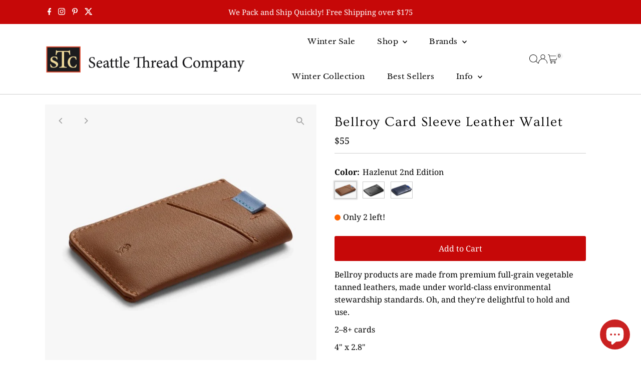

--- FILE ---
content_type: text/html; charset=utf-8
request_url: https://www.seattlethread.com/products/bellroy-card-sleeve-veg-tanned-leather-wallet
body_size: 44030
content:
<!doctype html>
<html class="no-js" lang="en">
  <head>
    <meta charset="utf-8">
    <meta name="viewport" content="width=device-width,initial-scale=1">

    <!-- Establish early connection to external domains -->
    <link rel="preconnect" href="https://cdn.shopify.com" crossorigin>
    <link rel="preconnect" href="https://fonts.shopify.com" crossorigin>
    <link rel="preconnect" href="https://monorail-edge.shopifysvc.com">
    <link rel="preconnect" href="//ajax.googleapis.com" crossorigin><!-- Preload onDomain stylesheets and script libraries -->
    <link rel="preload" href="//www.seattlethread.com/cdn/shop/t/52/assets/stylesheet.css?v=144233586587924204281764176243" as="style">
    <link rel="preload" href="//www.seattlethread.com/cdn/shop/t/52/assets/vendor-flickity.css?v=6659" as="style">
    <link rel="preload" as="font" href="//www.seattlethread.com/cdn/fonts/noto_serif/notoserif_n4.157efcc933874b41c43d5a6a81253eedd9845384.woff2" type="font/woff2" crossorigin>
    <link rel="preload" as="font" href="//www.seattlethread.com/cdn/fonts/libre_baskerville/librebaskerville_n4.2ec9ee517e3ce28d5f1e6c6e75efd8a97e59c189.woff2" type="font/woff2" crossorigin>
    <link rel="preload" as="font" href="//www.seattlethread.com/cdn/fonts/ovo/ovo_n4.cbcdfe6a371e62394cce345894111238d5c755fe.woff2" type="font/woff2" crossorigin>
    <link rel="preload" href="//www.seattlethread.com/cdn/shop/t/52/assets/eventemitter3.min.js?v=27939738353326123541763489411" as="script">
    <link rel="preload" href="//www.seattlethread.com/cdn/shop/t/52/assets/vendor-video.js?v=112486824910932804751763489407" as="script">
    <link rel="preload" href="//www.seattlethread.com/cdn/shop/t/52/assets/theme.js?v=182938636844645724111763489406" as="script">

    <link rel="shortcut icon" href="//www.seattlethread.com/cdn/shop/files/favicon-32x32.png?crop=center&height=32&v=1636079933&width=32" type="image/png">
    <link rel="canonical" href="https://www.seattlethread.com/products/bellroy-card-sleeve-veg-tanned-leather-wallet">

    <title>
      Bellroy Card Sleeve Leather Wallet
      
      
       &ndash; Seattle Thread Company
    </title>
    <meta name="description" content="Bellroy products are made from premium full-grain vegetable tanned leathers, made under world-class environmental stewardship standards. Oh, and they&#39;re delightful to hold and use. 2–8+ cards 4&quot; x 2.8&quot; Keeps bulk to an absolute minimum Quick access slots front &amp;amp; back Pull tab for your main card storage  Premium veg">

    
 <script type="application/ld+json">
   {"@context":"http:\/\/schema.org\/","@id":"\/products\/bellroy-card-sleeve-veg-tanned-leather-wallet#product","@type":"ProductGroup","brand":{"@type":"Brand","name":"Bellroy"},"category":"Wallets","description":"Bellroy products are made from premium full-grain vegetable tanned leathers, made under world-class environmental stewardship standards. Oh, and they're delightful to hold and use.\n2–8+ cards\n4\" x 2.8\"\nKeeps bulk to an absolute minimum\nQuick access slots front \u0026amp; back\nPull tab for your main card storage \nPremium vegetable tanned cow leather\nBacked by Bellroy 3 year warranty","hasVariant":[{"@id":"\/products\/bellroy-card-sleeve-veg-tanned-leather-wallet?variant=46454483353846#variant","@type":"Product","gtin":"9343783024513","image":"https:\/\/www.seattlethread.com\/cdn\/shop\/files\/1_6.jpg?v=1766858213\u0026width=1920","name":"Bellroy Card Sleeve Leather Wallet - Hazlenut 2nd Edition","offers":{"@id":"\/products\/bellroy-card-sleeve-veg-tanned-leather-wallet?variant=46454483353846#offer","@type":"Offer","availability":"http:\/\/schema.org\/InStock","price":"55.00","priceCurrency":"USD","url":"https:\/\/www.seattlethread.com\/products\/bellroy-card-sleeve-veg-tanned-leather-wallet?variant=46454483353846"},"sku":"9343783024513"},{"@id":"\/products\/bellroy-card-sleeve-veg-tanned-leather-wallet?variant=46583372972278#variant","@type":"Product","gtin":"9343783024476","image":"https:\/\/www.seattlethread.com\/cdn\/shop\/files\/unnamed_-_2024-09-10T135957.204.jpg?v=1768352298\u0026width=1920","name":"Bellroy Card Sleeve Leather Wallet - Black 2nd Edition","offers":{"@id":"\/products\/bellroy-card-sleeve-veg-tanned-leather-wallet?variant=46583372972278#offer","@type":"Offer","availability":"http:\/\/schema.org\/InStock","price":"55.00","priceCurrency":"USD","url":"https:\/\/www.seattlethread.com\/products\/bellroy-card-sleeve-veg-tanned-leather-wallet?variant=46583372972278"},"sku":"9343783024476"},{"@id":"\/products\/bellroy-card-sleeve-veg-tanned-leather-wallet?variant=47221334278390#variant","@type":"Product","gtin":"9343783027255","image":"https:\/\/www.seattlethread.com\/cdn\/shop\/files\/unnamed_-_2024-09-10T140104.689.jpg?v=1768352285\u0026width=1920","name":"Bellroy Card Sleeve Leather Wallet - Navy 2nd Edition","offers":{"@id":"\/products\/bellroy-card-sleeve-veg-tanned-leather-wallet?variant=47221334278390#offer","@type":"Offer","availability":"http:\/\/schema.org\/InStock","price":"55.00","priceCurrency":"USD","url":"https:\/\/www.seattlethread.com\/products\/bellroy-card-sleeve-veg-tanned-leather-wallet?variant=47221334278390"},"sku":"9343783027255"}],"name":"Bellroy Card Sleeve Leather Wallet","productGroupID":"8523614912758","url":"https:\/\/www.seattlethread.com\/products\/bellroy-card-sleeve-veg-tanned-leather-wallet"}
 </script>

    
<meta property="og:image" content="http://www.seattlethread.com/cdn/shop/files/1_7.jpg?v=1766858211&width=1024">
  <meta property="og:image:secure_url" content="https://www.seattlethread.com/cdn/shop/files/1_7.jpg?v=1766858211&width=1024">
  <meta property="og:image:width" content="696">
  <meta property="og:image:height" content="696">
<meta property="og:site_name" content="Seattle Thread Company">



<meta name="twitter:card" content="summary">


<meta name="twitter:site" content="@">


<meta name="twitter:title" content="Bellroy Card Sleeve Leather Wallet">
<meta name="twitter:description" content="Bellroy products are made from premium full-grain vegetable tanned leathers, made under world-class environmental stewardship standards. Oh, and they&#39;re delightful to hold and use.
2–8+ cards
4&quot; x 2.8">
<meta name="twitter:image" content="https://www.seattlethread.com/cdn/shop/files/1_7.jpg?v=1766858211&width=1024">
<meta name="twitter:image:width" content="480">
<meta name="twitter:image:height" content="480">


    <style data-shopify>
:root {
    --main-family: "Noto Serif", serif;
    --main-weight: 400;
    --main-style: normal;
    --main-spacing: 0em;
    --nav-family: "Libre Baskerville", serif;
    --nav-weight: 400;
    --nav-style: normal;
    --nav-spacing: 0.025em;
    --heading-family: Ovo, serif;
    --heading-weight: 400;
    --heading-style: normal;
    --heading-spacing: 0.050em;
    --font-size: 16px;
    --font-size-sm: 11px;
    --font-size-reset: 16px;
    --nav-size: 15px;
    --h1-size: 27px;
    --h2-size: 25px;
    --h3-size: 19px;
    --header-wrapper-background: #ffffff;
    --background: #ffffff;
    --background-darken: #f9f9f9;
    --header-link-color: #000000;
    --announcement-background: #c60808;
    --announcement-text: #ffffff;
    --header-icons: ;
    --header-icons-hover: ;
    --cart-count-background: #f5f5f5;
    --cart-count-text: #000000;
    --text-color: #000000;
    --link-color: #000000;
    --sale-color: #c60808;
    --dotted-color: #cccccc;
    --button-color: #c60808;
    --button-hover: #404040;
    --button-text: #ffffff;
    --secondary-button-color: #836957;
    --secondary-button-hover: #b79e8c;
    --secondary-button-text: #ffffff;
    --direction-color: #a4a4a4;
    --direction-background: rgba(0,0,0,0);
    --direction-hover: rgba(0,0,0,0);
    --footer-background: #333436;
    --footer-text: #ffffff;
    --footer-icons-color: #ffffff;
    --footer-input: #ffffff;
    --footer-input-text: #000000;
    --footer-button: #000000;
    --footer-button-text: #ffffff;
    --nav-color: #333436;
    --nav-hover-color: #ffffff;
    --nav-background-color: #ffffff;
    --nav-hover-link-color: #64080a;
    --nav-border-color: #cccccc;
    --dropdown-background-color: #ffffff;
    --dropdown-link-color: #000000;
    --dropdown-link-hover-color: #64080a;
    --dropdown-min-width: 220px;
    --free-shipping-bg: #b79e8c;
    --free-shipping-text: #ffffff;
    --error-color: #c60808;
    --error-color-light: #fdd0d0;
    --success-color: #2e8d32;
    --swatch-height: 40px;
    --swatch-width: 44px;
    --tool-tip-width: -20;
    --icon-border-color: #e6e6e6;
    --select-arrow-bg: url(//www.seattlethread.com/cdn/shop/t/52/assets/select-arrow.png?v=112595941721225094991763489415);
    --keyboard-focus-color: #f3f3f3;
    --keyboard-focus-border-style: solid;
    --keyboard-focus-border-weight: 1;
    --price-unit-price: #999999;
    --color-filter-size: 20px;
    --color-body-text: var(--text-color);
    --color-body: var(--background);
    --color-bg: var(--background);
    --section-margins: 40px;

    --star-active: #ffd450;
    --star-inactive: rgb(204, 204, 204);
    --age-text-color: #262b2c;
    --age-bg-color: #faf4e8;

    --section-caption-space: 15px;

    
      --button-corners: 3px;
    

    --section-background: #ffffff;
    --shopify-accelerated-checkout-inline-alignment: center;

  }
  @media (max-width: 740px) {
    :root {
      --font-size: calc(16px - (16px * 0.15));
      --nav-size: calc(15px - (15px * 0.15));
      --h1-size: calc(27px - (27px * 0.15));
      --h2-size: calc(25px - (25px * 0.15));
      --h3-size: calc(19px - (19px * 0.15));
      --font-size-reset: var(--font-size);
    }
  }
</style>


    <link rel="stylesheet" href="//www.seattlethread.com/cdn/shop/t/52/assets/stylesheet.css?v=144233586587924204281764176243" type="text/css">
    <link rel="stylesheet" href="//www.seattlethread.com/cdn/shop/t/52/assets/vendor-flickity.css?v=6659" type="text/css">

    <style>
      @font-face {
  font-family: "Noto Serif";
  font-weight: 400;
  font-style: normal;
  font-display: swap;
  src: url("//www.seattlethread.com/cdn/fonts/noto_serif/notoserif_n4.157efcc933874b41c43d5a6a81253eedd9845384.woff2") format("woff2"),
       url("//www.seattlethread.com/cdn/fonts/noto_serif/notoserif_n4.e95a8b0e448c8154cafc9526753c78ba0f8e894e.woff") format("woff");
}

      @font-face {
  font-family: "Libre Baskerville";
  font-weight: 400;
  font-style: normal;
  font-display: swap;
  src: url("//www.seattlethread.com/cdn/fonts/libre_baskerville/librebaskerville_n4.2ec9ee517e3ce28d5f1e6c6e75efd8a97e59c189.woff2") format("woff2"),
       url("//www.seattlethread.com/cdn/fonts/libre_baskerville/librebaskerville_n4.323789551b85098885c8eccedfb1bd8f25f56007.woff") format("woff");
}

      @font-face {
  font-family: Ovo;
  font-weight: 400;
  font-style: normal;
  font-display: swap;
  src: url("//www.seattlethread.com/cdn/fonts/ovo/ovo_n4.cbcdfe6a371e62394cce345894111238d5c755fe.woff2") format("woff2"),
       url("//www.seattlethread.com/cdn/fonts/ovo/ovo_n4.45d7366896f09aaf8686b8a5de287b8fbe74e5ee.woff") format("woff");
}

      @font-face {
  font-family: "Noto Serif";
  font-weight: 700;
  font-style: normal;
  font-display: swap;
  src: url("//www.seattlethread.com/cdn/fonts/noto_serif/notoserif_n7.d275fb7cbb6b6809702719ab47b39e5200c4f530.woff2") format("woff2"),
       url("//www.seattlethread.com/cdn/fonts/noto_serif/notoserif_n7.0386ee49bd94b3b26da3580808c2d97c2a1d2d82.woff") format("woff");
}

      @font-face {
  font-family: "Noto Serif";
  font-weight: 400;
  font-style: italic;
  font-display: swap;
  src: url("//www.seattlethread.com/cdn/fonts/noto_serif/notoserif_i4.4a1e90a65903dad5ee34a251027ef579c72001cc.woff2") format("woff2"),
       url("//www.seattlethread.com/cdn/fonts/noto_serif/notoserif_i4.864f808316dae3be9b9b07f7f73c1d3fbc5f3858.woff") format("woff");
}

      @font-face {
  font-family: "Noto Serif";
  font-weight: 700;
  font-style: italic;
  font-display: swap;
  src: url("//www.seattlethread.com/cdn/fonts/noto_serif/notoserif_i7.cdc3cc31b9724e5bf1d81e426d52ec2091b208e5.woff2") format("woff2"),
       url("//www.seattlethread.com/cdn/fonts/noto_serif/notoserif_i7.98b54ea1ac46563d0708fd392057a21d8a45a373.woff") format("woff");
}

    </style>

    <script src="//www.seattlethread.com/cdn/shopifycloud/storefront/assets/themes_support/shopify_common-5f594365.js" defer="defer"></script>

    <script>window.performance && window.performance.mark && window.performance.mark('shopify.content_for_header.start');</script><meta id="shopify-digital-wallet" name="shopify-digital-wallet" content="/1979808/digital_wallets/dialog">
<meta name="shopify-checkout-api-token" content="3a5c41f41a6c3a07293fe27667b4ce12">
<meta id="in-context-paypal-metadata" data-shop-id="1979808" data-venmo-supported="false" data-environment="production" data-locale="en_US" data-paypal-v4="true" data-currency="USD">
<link rel="alternate" type="application/json+oembed" href="https://www.seattlethread.com/products/bellroy-card-sleeve-veg-tanned-leather-wallet.oembed">
<script async="async" src="/checkouts/internal/preloads.js?locale=en-US"></script>
<link rel="preconnect" href="https://shop.app" crossorigin="anonymous">
<script async="async" src="https://shop.app/checkouts/internal/preloads.js?locale=en-US&shop_id=1979808" crossorigin="anonymous"></script>
<script id="apple-pay-shop-capabilities" type="application/json">{"shopId":1979808,"countryCode":"US","currencyCode":"USD","merchantCapabilities":["supports3DS"],"merchantId":"gid:\/\/shopify\/Shop\/1979808","merchantName":"Seattle Thread Company","requiredBillingContactFields":["postalAddress","email"],"requiredShippingContactFields":["postalAddress","email"],"shippingType":"shipping","supportedNetworks":["visa","masterCard","amex","discover","elo","jcb"],"total":{"type":"pending","label":"Seattle Thread Company","amount":"1.00"},"shopifyPaymentsEnabled":true,"supportsSubscriptions":true}</script>
<script id="shopify-features" type="application/json">{"accessToken":"3a5c41f41a6c3a07293fe27667b4ce12","betas":["rich-media-storefront-analytics"],"domain":"www.seattlethread.com","predictiveSearch":true,"shopId":1979808,"locale":"en"}</script>
<script>var Shopify = Shopify || {};
Shopify.shop = "seattle-thread-company.myshopify.com";
Shopify.locale = "en";
Shopify.currency = {"active":"USD","rate":"1.0"};
Shopify.country = "US";
Shopify.theme = {"name":"Testament 15.1.2 Customized","id":154635108598,"schema_name":"Testament","schema_version":"15.1.2","theme_store_id":623,"role":"main"};
Shopify.theme.handle = "null";
Shopify.theme.style = {"id":null,"handle":null};
Shopify.cdnHost = "www.seattlethread.com/cdn";
Shopify.routes = Shopify.routes || {};
Shopify.routes.root = "/";</script>
<script type="module">!function(o){(o.Shopify=o.Shopify||{}).modules=!0}(window);</script>
<script>!function(o){function n(){var o=[];function n(){o.push(Array.prototype.slice.apply(arguments))}return n.q=o,n}var t=o.Shopify=o.Shopify||{};t.loadFeatures=n(),t.autoloadFeatures=n()}(window);</script>
<script>
  window.ShopifyPay = window.ShopifyPay || {};
  window.ShopifyPay.apiHost = "shop.app\/pay";
  window.ShopifyPay.redirectState = null;
</script>
<script id="shop-js-analytics" type="application/json">{"pageType":"product"}</script>
<script defer="defer" async type="module" src="//www.seattlethread.com/cdn/shopifycloud/shop-js/modules/v2/client.init-shop-cart-sync_BT-GjEfc.en.esm.js"></script>
<script defer="defer" async type="module" src="//www.seattlethread.com/cdn/shopifycloud/shop-js/modules/v2/chunk.common_D58fp_Oc.esm.js"></script>
<script defer="defer" async type="module" src="//www.seattlethread.com/cdn/shopifycloud/shop-js/modules/v2/chunk.modal_xMitdFEc.esm.js"></script>
<script type="module">
  await import("//www.seattlethread.com/cdn/shopifycloud/shop-js/modules/v2/client.init-shop-cart-sync_BT-GjEfc.en.esm.js");
await import("//www.seattlethread.com/cdn/shopifycloud/shop-js/modules/v2/chunk.common_D58fp_Oc.esm.js");
await import("//www.seattlethread.com/cdn/shopifycloud/shop-js/modules/v2/chunk.modal_xMitdFEc.esm.js");

  window.Shopify.SignInWithShop?.initShopCartSync?.({"fedCMEnabled":true,"windoidEnabled":true});

</script>
<script>
  window.Shopify = window.Shopify || {};
  if (!window.Shopify.featureAssets) window.Shopify.featureAssets = {};
  window.Shopify.featureAssets['shop-js'] = {"shop-cart-sync":["modules/v2/client.shop-cart-sync_DZOKe7Ll.en.esm.js","modules/v2/chunk.common_D58fp_Oc.esm.js","modules/v2/chunk.modal_xMitdFEc.esm.js"],"init-fed-cm":["modules/v2/client.init-fed-cm_B6oLuCjv.en.esm.js","modules/v2/chunk.common_D58fp_Oc.esm.js","modules/v2/chunk.modal_xMitdFEc.esm.js"],"shop-cash-offers":["modules/v2/client.shop-cash-offers_D2sdYoxE.en.esm.js","modules/v2/chunk.common_D58fp_Oc.esm.js","modules/v2/chunk.modal_xMitdFEc.esm.js"],"shop-login-button":["modules/v2/client.shop-login-button_QeVjl5Y3.en.esm.js","modules/v2/chunk.common_D58fp_Oc.esm.js","modules/v2/chunk.modal_xMitdFEc.esm.js"],"pay-button":["modules/v2/client.pay-button_DXTOsIq6.en.esm.js","modules/v2/chunk.common_D58fp_Oc.esm.js","modules/v2/chunk.modal_xMitdFEc.esm.js"],"shop-button":["modules/v2/client.shop-button_DQZHx9pm.en.esm.js","modules/v2/chunk.common_D58fp_Oc.esm.js","modules/v2/chunk.modal_xMitdFEc.esm.js"],"avatar":["modules/v2/client.avatar_BTnouDA3.en.esm.js"],"init-windoid":["modules/v2/client.init-windoid_CR1B-cfM.en.esm.js","modules/v2/chunk.common_D58fp_Oc.esm.js","modules/v2/chunk.modal_xMitdFEc.esm.js"],"init-shop-for-new-customer-accounts":["modules/v2/client.init-shop-for-new-customer-accounts_C_vY_xzh.en.esm.js","modules/v2/client.shop-login-button_QeVjl5Y3.en.esm.js","modules/v2/chunk.common_D58fp_Oc.esm.js","modules/v2/chunk.modal_xMitdFEc.esm.js"],"init-shop-email-lookup-coordinator":["modules/v2/client.init-shop-email-lookup-coordinator_BI7n9ZSv.en.esm.js","modules/v2/chunk.common_D58fp_Oc.esm.js","modules/v2/chunk.modal_xMitdFEc.esm.js"],"init-shop-cart-sync":["modules/v2/client.init-shop-cart-sync_BT-GjEfc.en.esm.js","modules/v2/chunk.common_D58fp_Oc.esm.js","modules/v2/chunk.modal_xMitdFEc.esm.js"],"shop-toast-manager":["modules/v2/client.shop-toast-manager_DiYdP3xc.en.esm.js","modules/v2/chunk.common_D58fp_Oc.esm.js","modules/v2/chunk.modal_xMitdFEc.esm.js"],"init-customer-accounts":["modules/v2/client.init-customer-accounts_D9ZNqS-Q.en.esm.js","modules/v2/client.shop-login-button_QeVjl5Y3.en.esm.js","modules/v2/chunk.common_D58fp_Oc.esm.js","modules/v2/chunk.modal_xMitdFEc.esm.js"],"init-customer-accounts-sign-up":["modules/v2/client.init-customer-accounts-sign-up_iGw4briv.en.esm.js","modules/v2/client.shop-login-button_QeVjl5Y3.en.esm.js","modules/v2/chunk.common_D58fp_Oc.esm.js","modules/v2/chunk.modal_xMitdFEc.esm.js"],"shop-follow-button":["modules/v2/client.shop-follow-button_CqMgW2wH.en.esm.js","modules/v2/chunk.common_D58fp_Oc.esm.js","modules/v2/chunk.modal_xMitdFEc.esm.js"],"checkout-modal":["modules/v2/client.checkout-modal_xHeaAweL.en.esm.js","modules/v2/chunk.common_D58fp_Oc.esm.js","modules/v2/chunk.modal_xMitdFEc.esm.js"],"shop-login":["modules/v2/client.shop-login_D91U-Q7h.en.esm.js","modules/v2/chunk.common_D58fp_Oc.esm.js","modules/v2/chunk.modal_xMitdFEc.esm.js"],"lead-capture":["modules/v2/client.lead-capture_BJmE1dJe.en.esm.js","modules/v2/chunk.common_D58fp_Oc.esm.js","modules/v2/chunk.modal_xMitdFEc.esm.js"],"payment-terms":["modules/v2/client.payment-terms_Ci9AEqFq.en.esm.js","modules/v2/chunk.common_D58fp_Oc.esm.js","modules/v2/chunk.modal_xMitdFEc.esm.js"]};
</script>
<script>(function() {
  var isLoaded = false;
  function asyncLoad() {
    if (isLoaded) return;
    isLoaded = true;
    var urls = ["https:\/\/chimpstatic.com\/mcjs-connected\/js\/users\/5db334630d88b7eb8d712b245\/55ad8455d17611ad1c054050d.js?shop=seattle-thread-company.myshopify.com","https:\/\/scripttags.jst.ai\/shopify_justuno_1979808_91008cb0-4456-11ea-95ce-db137ce2f79b.js?shop=seattle-thread-company.myshopify.com","https:\/\/shopify-extension.getredo.com\/main.js?widget_id=bkfrqal0p696l3l\u0026shop=seattle-thread-company.myshopify.com","\/\/cdn.shopify.com\/proxy\/d560f6bcfa6a2643d9e5d6de05e70e5140cd63d5fb2386be8fa7a5196e3a7776\/cartinsights.herokuapp.com\/assets\/packs\/customer_id.js?shop=seattle-thread-company.myshopify.com\u0026sp-cache-control=cHVibGljLCBtYXgtYWdlPTkwMA"];
    for (var i = 0; i < urls.length; i++) {
      var s = document.createElement('script');
      s.type = 'text/javascript';
      s.async = true;
      s.src = urls[i];
      var x = document.getElementsByTagName('script')[0];
      x.parentNode.insertBefore(s, x);
    }
  };
  if(window.attachEvent) {
    window.attachEvent('onload', asyncLoad);
  } else {
    window.addEventListener('load', asyncLoad, false);
  }
})();</script>
<script id="__st">var __st={"a":1979808,"offset":-28800,"reqid":"66403524-e0e0-49e2-9fc1-70ffe68beedc-1769267121","pageurl":"www.seattlethread.com\/products\/bellroy-card-sleeve-veg-tanned-leather-wallet","u":"d948552f3d5d","p":"product","rtyp":"product","rid":8523614912758};</script>
<script>window.ShopifyPaypalV4VisibilityTracking = true;</script>
<script id="captcha-bootstrap">!function(){'use strict';const t='contact',e='account',n='new_comment',o=[[t,t],['blogs',n],['comments',n],[t,'customer']],c=[[e,'customer_login'],[e,'guest_login'],[e,'recover_customer_password'],[e,'create_customer']],r=t=>t.map((([t,e])=>`form[action*='/${t}']:not([data-nocaptcha='true']) input[name='form_type'][value='${e}']`)).join(','),a=t=>()=>t?[...document.querySelectorAll(t)].map((t=>t.form)):[];function s(){const t=[...o],e=r(t);return a(e)}const i='password',u='form_key',d=['recaptcha-v3-token','g-recaptcha-response','h-captcha-response',i],f=()=>{try{return window.sessionStorage}catch{return}},m='__shopify_v',_=t=>t.elements[u];function p(t,e,n=!1){try{const o=window.sessionStorage,c=JSON.parse(o.getItem(e)),{data:r}=function(t){const{data:e,action:n}=t;return t[m]||n?{data:e,action:n}:{data:t,action:n}}(c);for(const[e,n]of Object.entries(r))t.elements[e]&&(t.elements[e].value=n);n&&o.removeItem(e)}catch(o){console.error('form repopulation failed',{error:o})}}const l='form_type',E='cptcha';function T(t){t.dataset[E]=!0}const w=window,h=w.document,L='Shopify',v='ce_forms',y='captcha';let A=!1;((t,e)=>{const n=(g='f06e6c50-85a8-45c8-87d0-21a2b65856fe',I='https://cdn.shopify.com/shopifycloud/storefront-forms-hcaptcha/ce_storefront_forms_captcha_hcaptcha.v1.5.2.iife.js',D={infoText:'Protected by hCaptcha',privacyText:'Privacy',termsText:'Terms'},(t,e,n)=>{const o=w[L][v],c=o.bindForm;if(c)return c(t,g,e,D).then(n);var r;o.q.push([[t,g,e,D],n]),r=I,A||(h.body.append(Object.assign(h.createElement('script'),{id:'captcha-provider',async:!0,src:r})),A=!0)});var g,I,D;w[L]=w[L]||{},w[L][v]=w[L][v]||{},w[L][v].q=[],w[L][y]=w[L][y]||{},w[L][y].protect=function(t,e){n(t,void 0,e),T(t)},Object.freeze(w[L][y]),function(t,e,n,w,h,L){const[v,y,A,g]=function(t,e,n){const i=e?o:[],u=t?c:[],d=[...i,...u],f=r(d),m=r(i),_=r(d.filter((([t,e])=>n.includes(e))));return[a(f),a(m),a(_),s()]}(w,h,L),I=t=>{const e=t.target;return e instanceof HTMLFormElement?e:e&&e.form},D=t=>v().includes(t);t.addEventListener('submit',(t=>{const e=I(t);if(!e)return;const n=D(e)&&!e.dataset.hcaptchaBound&&!e.dataset.recaptchaBound,o=_(e),c=g().includes(e)&&(!o||!o.value);(n||c)&&t.preventDefault(),c&&!n&&(function(t){try{if(!f())return;!function(t){const e=f();if(!e)return;const n=_(t);if(!n)return;const o=n.value;o&&e.removeItem(o)}(t);const e=Array.from(Array(32),(()=>Math.random().toString(36)[2])).join('');!function(t,e){_(t)||t.append(Object.assign(document.createElement('input'),{type:'hidden',name:u})),t.elements[u].value=e}(t,e),function(t,e){const n=f();if(!n)return;const o=[...t.querySelectorAll(`input[type='${i}']`)].map((({name:t})=>t)),c=[...d,...o],r={};for(const[a,s]of new FormData(t).entries())c.includes(a)||(r[a]=s);n.setItem(e,JSON.stringify({[m]:1,action:t.action,data:r}))}(t,e)}catch(e){console.error('failed to persist form',e)}}(e),e.submit())}));const S=(t,e)=>{t&&!t.dataset[E]&&(n(t,e.some((e=>e===t))),T(t))};for(const o of['focusin','change'])t.addEventListener(o,(t=>{const e=I(t);D(e)&&S(e,y())}));const B=e.get('form_key'),M=e.get(l),P=B&&M;t.addEventListener('DOMContentLoaded',(()=>{const t=y();if(P)for(const e of t)e.elements[l].value===M&&p(e,B);[...new Set([...A(),...v().filter((t=>'true'===t.dataset.shopifyCaptcha))])].forEach((e=>S(e,t)))}))}(h,new URLSearchParams(w.location.search),n,t,e,['guest_login'])})(!0,!0)}();</script>
<script integrity="sha256-4kQ18oKyAcykRKYeNunJcIwy7WH5gtpwJnB7kiuLZ1E=" data-source-attribution="shopify.loadfeatures" defer="defer" src="//www.seattlethread.com/cdn/shopifycloud/storefront/assets/storefront/load_feature-a0a9edcb.js" crossorigin="anonymous"></script>
<script crossorigin="anonymous" defer="defer" src="//www.seattlethread.com/cdn/shopifycloud/storefront/assets/shopify_pay/storefront-65b4c6d7.js?v=20250812"></script>
<script data-source-attribution="shopify.dynamic_checkout.dynamic.init">var Shopify=Shopify||{};Shopify.PaymentButton=Shopify.PaymentButton||{isStorefrontPortableWallets:!0,init:function(){window.Shopify.PaymentButton.init=function(){};var t=document.createElement("script");t.src="https://www.seattlethread.com/cdn/shopifycloud/portable-wallets/latest/portable-wallets.en.js",t.type="module",document.head.appendChild(t)}};
</script>
<script data-source-attribution="shopify.dynamic_checkout.buyer_consent">
  function portableWalletsHideBuyerConsent(e){var t=document.getElementById("shopify-buyer-consent"),n=document.getElementById("shopify-subscription-policy-button");t&&n&&(t.classList.add("hidden"),t.setAttribute("aria-hidden","true"),n.removeEventListener("click",e))}function portableWalletsShowBuyerConsent(e){var t=document.getElementById("shopify-buyer-consent"),n=document.getElementById("shopify-subscription-policy-button");t&&n&&(t.classList.remove("hidden"),t.removeAttribute("aria-hidden"),n.addEventListener("click",e))}window.Shopify?.PaymentButton&&(window.Shopify.PaymentButton.hideBuyerConsent=portableWalletsHideBuyerConsent,window.Shopify.PaymentButton.showBuyerConsent=portableWalletsShowBuyerConsent);
</script>
<script data-source-attribution="shopify.dynamic_checkout.cart.bootstrap">document.addEventListener("DOMContentLoaded",(function(){function t(){return document.querySelector("shopify-accelerated-checkout-cart, shopify-accelerated-checkout")}if(t())Shopify.PaymentButton.init();else{new MutationObserver((function(e,n){t()&&(Shopify.PaymentButton.init(),n.disconnect())})).observe(document.body,{childList:!0,subtree:!0})}}));
</script>
<link id="shopify-accelerated-checkout-styles" rel="stylesheet" media="screen" href="https://www.seattlethread.com/cdn/shopifycloud/portable-wallets/latest/accelerated-checkout-backwards-compat.css" crossorigin="anonymous">
<style id="shopify-accelerated-checkout-cart">
        #shopify-buyer-consent {
  margin-top: 1em;
  display: inline-block;
  width: 100%;
}

#shopify-buyer-consent.hidden {
  display: none;
}

#shopify-subscription-policy-button {
  background: none;
  border: none;
  padding: 0;
  text-decoration: underline;
  font-size: inherit;
  cursor: pointer;
}

#shopify-subscription-policy-button::before {
  box-shadow: none;
}

      </style>

<script>window.performance && window.performance.mark && window.performance.mark('shopify.content_for_header.end');</script>
  <script src="https://cdn.shopify.com/extensions/e8878072-2f6b-4e89-8082-94b04320908d/inbox-1254/assets/inbox-chat-loader.js" type="text/javascript" defer="defer"></script>
<script src="https://cdn.shopify.com/extensions/019be000-45e5-7dd5-bf55-19547a0e17ba/cartbite-76/assets/cartbite-embed.js" type="text/javascript" defer="defer"></script>
<link href="https://monorail-edge.shopifysvc.com" rel="dns-prefetch">
<script>(function(){if ("sendBeacon" in navigator && "performance" in window) {try {var session_token_from_headers = performance.getEntriesByType('navigation')[0].serverTiming.find(x => x.name == '_s').description;} catch {var session_token_from_headers = undefined;}var session_cookie_matches = document.cookie.match(/_shopify_s=([^;]*)/);var session_token_from_cookie = session_cookie_matches && session_cookie_matches.length === 2 ? session_cookie_matches[1] : "";var session_token = session_token_from_headers || session_token_from_cookie || "";function handle_abandonment_event(e) {var entries = performance.getEntries().filter(function(entry) {return /monorail-edge.shopifysvc.com/.test(entry.name);});if (!window.abandonment_tracked && entries.length === 0) {window.abandonment_tracked = true;var currentMs = Date.now();var navigation_start = performance.timing.navigationStart;var payload = {shop_id: 1979808,url: window.location.href,navigation_start,duration: currentMs - navigation_start,session_token,page_type: "product"};window.navigator.sendBeacon("https://monorail-edge.shopifysvc.com/v1/produce", JSON.stringify({schema_id: "online_store_buyer_site_abandonment/1.1",payload: payload,metadata: {event_created_at_ms: currentMs,event_sent_at_ms: currentMs}}));}}window.addEventListener('pagehide', handle_abandonment_event);}}());</script>
<script id="web-pixels-manager-setup">(function e(e,d,r,n,o){if(void 0===o&&(o={}),!Boolean(null===(a=null===(i=window.Shopify)||void 0===i?void 0:i.analytics)||void 0===a?void 0:a.replayQueue)){var i,a;window.Shopify=window.Shopify||{};var t=window.Shopify;t.analytics=t.analytics||{};var s=t.analytics;s.replayQueue=[],s.publish=function(e,d,r){return s.replayQueue.push([e,d,r]),!0};try{self.performance.mark("wpm:start")}catch(e){}var l=function(){var e={modern:/Edge?\/(1{2}[4-9]|1[2-9]\d|[2-9]\d{2}|\d{4,})\.\d+(\.\d+|)|Firefox\/(1{2}[4-9]|1[2-9]\d|[2-9]\d{2}|\d{4,})\.\d+(\.\d+|)|Chrom(ium|e)\/(9{2}|\d{3,})\.\d+(\.\d+|)|(Maci|X1{2}).+ Version\/(15\.\d+|(1[6-9]|[2-9]\d|\d{3,})\.\d+)([,.]\d+|)( \(\w+\)|)( Mobile\/\w+|) Safari\/|Chrome.+OPR\/(9{2}|\d{3,})\.\d+\.\d+|(CPU[ +]OS|iPhone[ +]OS|CPU[ +]iPhone|CPU IPhone OS|CPU iPad OS)[ +]+(15[._]\d+|(1[6-9]|[2-9]\d|\d{3,})[._]\d+)([._]\d+|)|Android:?[ /-](13[3-9]|1[4-9]\d|[2-9]\d{2}|\d{4,})(\.\d+|)(\.\d+|)|Android.+Firefox\/(13[5-9]|1[4-9]\d|[2-9]\d{2}|\d{4,})\.\d+(\.\d+|)|Android.+Chrom(ium|e)\/(13[3-9]|1[4-9]\d|[2-9]\d{2}|\d{4,})\.\d+(\.\d+|)|SamsungBrowser\/([2-9]\d|\d{3,})\.\d+/,legacy:/Edge?\/(1[6-9]|[2-9]\d|\d{3,})\.\d+(\.\d+|)|Firefox\/(5[4-9]|[6-9]\d|\d{3,})\.\d+(\.\d+|)|Chrom(ium|e)\/(5[1-9]|[6-9]\d|\d{3,})\.\d+(\.\d+|)([\d.]+$|.*Safari\/(?![\d.]+ Edge\/[\d.]+$))|(Maci|X1{2}).+ Version\/(10\.\d+|(1[1-9]|[2-9]\d|\d{3,})\.\d+)([,.]\d+|)( \(\w+\)|)( Mobile\/\w+|) Safari\/|Chrome.+OPR\/(3[89]|[4-9]\d|\d{3,})\.\d+\.\d+|(CPU[ +]OS|iPhone[ +]OS|CPU[ +]iPhone|CPU IPhone OS|CPU iPad OS)[ +]+(10[._]\d+|(1[1-9]|[2-9]\d|\d{3,})[._]\d+)([._]\d+|)|Android:?[ /-](13[3-9]|1[4-9]\d|[2-9]\d{2}|\d{4,})(\.\d+|)(\.\d+|)|Mobile Safari.+OPR\/([89]\d|\d{3,})\.\d+\.\d+|Android.+Firefox\/(13[5-9]|1[4-9]\d|[2-9]\d{2}|\d{4,})\.\d+(\.\d+|)|Android.+Chrom(ium|e)\/(13[3-9]|1[4-9]\d|[2-9]\d{2}|\d{4,})\.\d+(\.\d+|)|Android.+(UC? ?Browser|UCWEB|U3)[ /]?(15\.([5-9]|\d{2,})|(1[6-9]|[2-9]\d|\d{3,})\.\d+)\.\d+|SamsungBrowser\/(5\.\d+|([6-9]|\d{2,})\.\d+)|Android.+MQ{2}Browser\/(14(\.(9|\d{2,})|)|(1[5-9]|[2-9]\d|\d{3,})(\.\d+|))(\.\d+|)|K[Aa][Ii]OS\/(3\.\d+|([4-9]|\d{2,})\.\d+)(\.\d+|)/},d=e.modern,r=e.legacy,n=navigator.userAgent;return n.match(d)?"modern":n.match(r)?"legacy":"unknown"}(),u="modern"===l?"modern":"legacy",c=(null!=n?n:{modern:"",legacy:""})[u],f=function(e){return[e.baseUrl,"/wpm","/b",e.hashVersion,"modern"===e.buildTarget?"m":"l",".js"].join("")}({baseUrl:d,hashVersion:r,buildTarget:u}),m=function(e){var d=e.version,r=e.bundleTarget,n=e.surface,o=e.pageUrl,i=e.monorailEndpoint;return{emit:function(e){var a=e.status,t=e.errorMsg,s=(new Date).getTime(),l=JSON.stringify({metadata:{event_sent_at_ms:s},events:[{schema_id:"web_pixels_manager_load/3.1",payload:{version:d,bundle_target:r,page_url:o,status:a,surface:n,error_msg:t},metadata:{event_created_at_ms:s}}]});if(!i)return console&&console.warn&&console.warn("[Web Pixels Manager] No Monorail endpoint provided, skipping logging."),!1;try{return self.navigator.sendBeacon.bind(self.navigator)(i,l)}catch(e){}var u=new XMLHttpRequest;try{return u.open("POST",i,!0),u.setRequestHeader("Content-Type","text/plain"),u.send(l),!0}catch(e){return console&&console.warn&&console.warn("[Web Pixels Manager] Got an unhandled error while logging to Monorail."),!1}}}}({version:r,bundleTarget:l,surface:e.surface,pageUrl:self.location.href,monorailEndpoint:e.monorailEndpoint});try{o.browserTarget=l,function(e){var d=e.src,r=e.async,n=void 0===r||r,o=e.onload,i=e.onerror,a=e.sri,t=e.scriptDataAttributes,s=void 0===t?{}:t,l=document.createElement("script"),u=document.querySelector("head"),c=document.querySelector("body");if(l.async=n,l.src=d,a&&(l.integrity=a,l.crossOrigin="anonymous"),s)for(var f in s)if(Object.prototype.hasOwnProperty.call(s,f))try{l.dataset[f]=s[f]}catch(e){}if(o&&l.addEventListener("load",o),i&&l.addEventListener("error",i),u)u.appendChild(l);else{if(!c)throw new Error("Did not find a head or body element to append the script");c.appendChild(l)}}({src:f,async:!0,onload:function(){if(!function(){var e,d;return Boolean(null===(d=null===(e=window.Shopify)||void 0===e?void 0:e.analytics)||void 0===d?void 0:d.initialized)}()){var d=window.webPixelsManager.init(e)||void 0;if(d){var r=window.Shopify.analytics;r.replayQueue.forEach((function(e){var r=e[0],n=e[1],o=e[2];d.publishCustomEvent(r,n,o)})),r.replayQueue=[],r.publish=d.publishCustomEvent,r.visitor=d.visitor,r.initialized=!0}}},onerror:function(){return m.emit({status:"failed",errorMsg:"".concat(f," has failed to load")})},sri:function(e){var d=/^sha384-[A-Za-z0-9+/=]+$/;return"string"==typeof e&&d.test(e)}(c)?c:"",scriptDataAttributes:o}),m.emit({status:"loading"})}catch(e){m.emit({status:"failed",errorMsg:(null==e?void 0:e.message)||"Unknown error"})}}})({shopId: 1979808,storefrontBaseUrl: "https://www.seattlethread.com",extensionsBaseUrl: "https://extensions.shopifycdn.com/cdn/shopifycloud/web-pixels-manager",monorailEndpoint: "https://monorail-edge.shopifysvc.com/unstable/produce_batch",surface: "storefront-renderer",enabledBetaFlags: ["2dca8a86"],webPixelsConfigList: [{"id":"1380024566","configuration":"{\"widgetId\":\"bkfrqal0p696l3l\",\"baseRequestUrl\":\"https:\\\/\\\/shopify-server.getredo.com\\\/widgets\",\"splitEnabled\":\"false\",\"customerAccountsEnabled\":\"true\",\"conciergeSplitEnabled\":\"false\",\"marketingEnabled\":\"false\",\"expandedWarrantyEnabled\":\"false\",\"storefrontSalesAIEnabled\":\"false\",\"conversionEnabled\":\"false\"}","eventPayloadVersion":"v1","runtimeContext":"STRICT","scriptVersion":"e718e653983918a06ec4f4d49f6685f2","type":"APP","apiClientId":3426665,"privacyPurposes":["ANALYTICS","MARKETING"],"capabilities":["advanced_dom_events"],"dataSharingAdjustments":{"protectedCustomerApprovalScopes":["read_customer_address","read_customer_email","read_customer_name","read_customer_personal_data","read_customer_phone"]}},{"id":"1370095862","configuration":"{\"config\":\"{\\\"google_tag_ids\\\":[\\\"G-VDQ9G16QSR\\\"],\\\"target_country\\\":\\\"ZZ\\\",\\\"gtag_events\\\":[{\\\"type\\\":\\\"begin_checkout\\\",\\\"action_label\\\":\\\"G-VDQ9G16QSR\\\"},{\\\"type\\\":\\\"search\\\",\\\"action_label\\\":\\\"G-VDQ9G16QSR\\\"},{\\\"type\\\":\\\"view_item\\\",\\\"action_label\\\":\\\"G-VDQ9G16QSR\\\"},{\\\"type\\\":\\\"purchase\\\",\\\"action_label\\\":\\\"G-VDQ9G16QSR\\\"},{\\\"type\\\":\\\"page_view\\\",\\\"action_label\\\":\\\"G-VDQ9G16QSR\\\"},{\\\"type\\\":\\\"add_payment_info\\\",\\\"action_label\\\":\\\"G-VDQ9G16QSR\\\"},{\\\"type\\\":\\\"add_to_cart\\\",\\\"action_label\\\":\\\"G-VDQ9G16QSR\\\"}],\\\"enable_monitoring_mode\\\":false}\"}","eventPayloadVersion":"v1","runtimeContext":"OPEN","scriptVersion":"b2a88bafab3e21179ed38636efcd8a93","type":"APP","apiClientId":1780363,"privacyPurposes":[],"dataSharingAdjustments":{"protectedCustomerApprovalScopes":["read_customer_address","read_customer_email","read_customer_name","read_customer_personal_data","read_customer_phone"]}},{"id":"265060598","configuration":"{\"accountID\":\"1979808\"}","eventPayloadVersion":"v1","runtimeContext":"STRICT","scriptVersion":"3c72ff377e9d92ad2f15992c3c493e7f","type":"APP","apiClientId":5263155,"privacyPurposes":[],"dataSharingAdjustments":{"protectedCustomerApprovalScopes":["read_customer_address","read_customer_email","read_customer_name","read_customer_personal_data","read_customer_phone"]}},{"id":"73072886","configuration":"{\"tagID\":\"2614153969801\"}","eventPayloadVersion":"v1","runtimeContext":"STRICT","scriptVersion":"18031546ee651571ed29edbe71a3550b","type":"APP","apiClientId":3009811,"privacyPurposes":["ANALYTICS","MARKETING","SALE_OF_DATA"],"dataSharingAdjustments":{"protectedCustomerApprovalScopes":["read_customer_address","read_customer_email","read_customer_name","read_customer_personal_data","read_customer_phone"]}},{"id":"shopify-app-pixel","configuration":"{}","eventPayloadVersion":"v1","runtimeContext":"STRICT","scriptVersion":"0450","apiClientId":"shopify-pixel","type":"APP","privacyPurposes":["ANALYTICS","MARKETING"]},{"id":"shopify-custom-pixel","eventPayloadVersion":"v1","runtimeContext":"LAX","scriptVersion":"0450","apiClientId":"shopify-pixel","type":"CUSTOM","privacyPurposes":["ANALYTICS","MARKETING"]}],isMerchantRequest: false,initData: {"shop":{"name":"Seattle Thread Company","paymentSettings":{"currencyCode":"USD"},"myshopifyDomain":"seattle-thread-company.myshopify.com","countryCode":"US","storefrontUrl":"https:\/\/www.seattlethread.com"},"customer":null,"cart":null,"checkout":null,"productVariants":[{"price":{"amount":55.0,"currencyCode":"USD"},"product":{"title":"Bellroy Card Sleeve Leather Wallet","vendor":"Bellroy","id":"8523614912758","untranslatedTitle":"Bellroy Card Sleeve Leather Wallet","url":"\/products\/bellroy-card-sleeve-veg-tanned-leather-wallet","type":"Wallet"},"id":"46454483353846","image":{"src":"\/\/www.seattlethread.com\/cdn\/shop\/files\/1_6.jpg?v=1766858213"},"sku":"9343783024513","title":"Hazlenut 2nd Edition","untranslatedTitle":"Hazlenut 2nd Edition"},{"price":{"amount":55.0,"currencyCode":"USD"},"product":{"title":"Bellroy Card Sleeve Leather Wallet","vendor":"Bellroy","id":"8523614912758","untranslatedTitle":"Bellroy Card Sleeve Leather Wallet","url":"\/products\/bellroy-card-sleeve-veg-tanned-leather-wallet","type":"Wallet"},"id":"46583372972278","image":{"src":"\/\/www.seattlethread.com\/cdn\/shop\/files\/unnamed_-_2024-09-10T135957.204.jpg?v=1768352298"},"sku":"9343783024476","title":"Black 2nd Edition","untranslatedTitle":"Black 2nd Edition"},{"price":{"amount":55.0,"currencyCode":"USD"},"product":{"title":"Bellroy Card Sleeve Leather Wallet","vendor":"Bellroy","id":"8523614912758","untranslatedTitle":"Bellroy Card Sleeve Leather Wallet","url":"\/products\/bellroy-card-sleeve-veg-tanned-leather-wallet","type":"Wallet"},"id":"47221334278390","image":{"src":"\/\/www.seattlethread.com\/cdn\/shop\/files\/unnamed_-_2024-09-10T140104.689.jpg?v=1768352285"},"sku":"9343783027255","title":"Navy 2nd Edition","untranslatedTitle":"Navy 2nd Edition"}],"purchasingCompany":null},},"https://www.seattlethread.com/cdn","fcfee988w5aeb613cpc8e4bc33m6693e112",{"modern":"","legacy":""},{"shopId":"1979808","storefrontBaseUrl":"https:\/\/www.seattlethread.com","extensionBaseUrl":"https:\/\/extensions.shopifycdn.com\/cdn\/shopifycloud\/web-pixels-manager","surface":"storefront-renderer","enabledBetaFlags":"[\"2dca8a86\"]","isMerchantRequest":"false","hashVersion":"fcfee988w5aeb613cpc8e4bc33m6693e112","publish":"custom","events":"[[\"page_viewed\",{}],[\"product_viewed\",{\"productVariant\":{\"price\":{\"amount\":55.0,\"currencyCode\":\"USD\"},\"product\":{\"title\":\"Bellroy Card Sleeve Leather Wallet\",\"vendor\":\"Bellroy\",\"id\":\"8523614912758\",\"untranslatedTitle\":\"Bellroy Card Sleeve Leather Wallet\",\"url\":\"\/products\/bellroy-card-sleeve-veg-tanned-leather-wallet\",\"type\":\"Wallet\"},\"id\":\"46454483353846\",\"image\":{\"src\":\"\/\/www.seattlethread.com\/cdn\/shop\/files\/1_6.jpg?v=1766858213\"},\"sku\":\"9343783024513\",\"title\":\"Hazlenut 2nd Edition\",\"untranslatedTitle\":\"Hazlenut 2nd Edition\"}}]]"});</script><script>
  window.ShopifyAnalytics = window.ShopifyAnalytics || {};
  window.ShopifyAnalytics.meta = window.ShopifyAnalytics.meta || {};
  window.ShopifyAnalytics.meta.currency = 'USD';
  var meta = {"product":{"id":8523614912758,"gid":"gid:\/\/shopify\/Product\/8523614912758","vendor":"Bellroy","type":"Wallet","handle":"bellroy-card-sleeve-veg-tanned-leather-wallet","variants":[{"id":46454483353846,"price":5500,"name":"Bellroy Card Sleeve Leather Wallet - Hazlenut 2nd Edition","public_title":"Hazlenut 2nd Edition","sku":"9343783024513"},{"id":46583372972278,"price":5500,"name":"Bellroy Card Sleeve Leather Wallet - Black 2nd Edition","public_title":"Black 2nd Edition","sku":"9343783024476"},{"id":47221334278390,"price":5500,"name":"Bellroy Card Sleeve Leather Wallet - Navy 2nd Edition","public_title":"Navy 2nd Edition","sku":"9343783027255"}],"remote":false},"page":{"pageType":"product","resourceType":"product","resourceId":8523614912758,"requestId":"66403524-e0e0-49e2-9fc1-70ffe68beedc-1769267121"}};
  for (var attr in meta) {
    window.ShopifyAnalytics.meta[attr] = meta[attr];
  }
</script>
<script class="analytics">
  (function () {
    var customDocumentWrite = function(content) {
      var jquery = null;

      if (window.jQuery) {
        jquery = window.jQuery;
      } else if (window.Checkout && window.Checkout.$) {
        jquery = window.Checkout.$;
      }

      if (jquery) {
        jquery('body').append(content);
      }
    };

    var hasLoggedConversion = function(token) {
      if (token) {
        return document.cookie.indexOf('loggedConversion=' + token) !== -1;
      }
      return false;
    }

    var setCookieIfConversion = function(token) {
      if (token) {
        var twoMonthsFromNow = new Date(Date.now());
        twoMonthsFromNow.setMonth(twoMonthsFromNow.getMonth() + 2);

        document.cookie = 'loggedConversion=' + token + '; expires=' + twoMonthsFromNow;
      }
    }

    var trekkie = window.ShopifyAnalytics.lib = window.trekkie = window.trekkie || [];
    if (trekkie.integrations) {
      return;
    }
    trekkie.methods = [
      'identify',
      'page',
      'ready',
      'track',
      'trackForm',
      'trackLink'
    ];
    trekkie.factory = function(method) {
      return function() {
        var args = Array.prototype.slice.call(arguments);
        args.unshift(method);
        trekkie.push(args);
        return trekkie;
      };
    };
    for (var i = 0; i < trekkie.methods.length; i++) {
      var key = trekkie.methods[i];
      trekkie[key] = trekkie.factory(key);
    }
    trekkie.load = function(config) {
      trekkie.config = config || {};
      trekkie.config.initialDocumentCookie = document.cookie;
      var first = document.getElementsByTagName('script')[0];
      var script = document.createElement('script');
      script.type = 'text/javascript';
      script.onerror = function(e) {
        var scriptFallback = document.createElement('script');
        scriptFallback.type = 'text/javascript';
        scriptFallback.onerror = function(error) {
                var Monorail = {
      produce: function produce(monorailDomain, schemaId, payload) {
        var currentMs = new Date().getTime();
        var event = {
          schema_id: schemaId,
          payload: payload,
          metadata: {
            event_created_at_ms: currentMs,
            event_sent_at_ms: currentMs
          }
        };
        return Monorail.sendRequest("https://" + monorailDomain + "/v1/produce", JSON.stringify(event));
      },
      sendRequest: function sendRequest(endpointUrl, payload) {
        // Try the sendBeacon API
        if (window && window.navigator && typeof window.navigator.sendBeacon === 'function' && typeof window.Blob === 'function' && !Monorail.isIos12()) {
          var blobData = new window.Blob([payload], {
            type: 'text/plain'
          });

          if (window.navigator.sendBeacon(endpointUrl, blobData)) {
            return true;
          } // sendBeacon was not successful

        } // XHR beacon

        var xhr = new XMLHttpRequest();

        try {
          xhr.open('POST', endpointUrl);
          xhr.setRequestHeader('Content-Type', 'text/plain');
          xhr.send(payload);
        } catch (e) {
          console.log(e);
        }

        return false;
      },
      isIos12: function isIos12() {
        return window.navigator.userAgent.lastIndexOf('iPhone; CPU iPhone OS 12_') !== -1 || window.navigator.userAgent.lastIndexOf('iPad; CPU OS 12_') !== -1;
      }
    };
    Monorail.produce('monorail-edge.shopifysvc.com',
      'trekkie_storefront_load_errors/1.1',
      {shop_id: 1979808,
      theme_id: 154635108598,
      app_name: "storefront",
      context_url: window.location.href,
      source_url: "//www.seattlethread.com/cdn/s/trekkie.storefront.8d95595f799fbf7e1d32231b9a28fd43b70c67d3.min.js"});

        };
        scriptFallback.async = true;
        scriptFallback.src = '//www.seattlethread.com/cdn/s/trekkie.storefront.8d95595f799fbf7e1d32231b9a28fd43b70c67d3.min.js';
        first.parentNode.insertBefore(scriptFallback, first);
      };
      script.async = true;
      script.src = '//www.seattlethread.com/cdn/s/trekkie.storefront.8d95595f799fbf7e1d32231b9a28fd43b70c67d3.min.js';
      first.parentNode.insertBefore(script, first);
    };
    trekkie.load(
      {"Trekkie":{"appName":"storefront","development":false,"defaultAttributes":{"shopId":1979808,"isMerchantRequest":null,"themeId":154635108598,"themeCityHash":"9489295193381113879","contentLanguage":"en","currency":"USD","eventMetadataId":"2ccc3c30-a85f-4111-ac9c-7858b7d11a56"},"isServerSideCookieWritingEnabled":true,"monorailRegion":"shop_domain","enabledBetaFlags":["65f19447"]},"Session Attribution":{},"S2S":{"facebookCapiEnabled":false,"source":"trekkie-storefront-renderer","apiClientId":580111}}
    );

    var loaded = false;
    trekkie.ready(function() {
      if (loaded) return;
      loaded = true;

      window.ShopifyAnalytics.lib = window.trekkie;

      var originalDocumentWrite = document.write;
      document.write = customDocumentWrite;
      try { window.ShopifyAnalytics.merchantGoogleAnalytics.call(this); } catch(error) {};
      document.write = originalDocumentWrite;

      window.ShopifyAnalytics.lib.page(null,{"pageType":"product","resourceType":"product","resourceId":8523614912758,"requestId":"66403524-e0e0-49e2-9fc1-70ffe68beedc-1769267121","shopifyEmitted":true});

      var match = window.location.pathname.match(/checkouts\/(.+)\/(thank_you|post_purchase)/)
      var token = match? match[1]: undefined;
      if (!hasLoggedConversion(token)) {
        setCookieIfConversion(token);
        window.ShopifyAnalytics.lib.track("Viewed Product",{"currency":"USD","variantId":46454483353846,"productId":8523614912758,"productGid":"gid:\/\/shopify\/Product\/8523614912758","name":"Bellroy Card Sleeve Leather Wallet - Hazlenut 2nd Edition","price":"55.00","sku":"9343783024513","brand":"Bellroy","variant":"Hazlenut 2nd Edition","category":"Wallet","nonInteraction":true,"remote":false},undefined,undefined,{"shopifyEmitted":true});
      window.ShopifyAnalytics.lib.track("monorail:\/\/trekkie_storefront_viewed_product\/1.1",{"currency":"USD","variantId":46454483353846,"productId":8523614912758,"productGid":"gid:\/\/shopify\/Product\/8523614912758","name":"Bellroy Card Sleeve Leather Wallet - Hazlenut 2nd Edition","price":"55.00","sku":"9343783024513","brand":"Bellroy","variant":"Hazlenut 2nd Edition","category":"Wallet","nonInteraction":true,"remote":false,"referer":"https:\/\/www.seattlethread.com\/products\/bellroy-card-sleeve-veg-tanned-leather-wallet"});
      }
    });


        var eventsListenerScript = document.createElement('script');
        eventsListenerScript.async = true;
        eventsListenerScript.src = "//www.seattlethread.com/cdn/shopifycloud/storefront/assets/shop_events_listener-3da45d37.js";
        document.getElementsByTagName('head')[0].appendChild(eventsListenerScript);

})();</script>
  <script>
  if (!window.ga || (window.ga && typeof window.ga !== 'function')) {
    window.ga = function ga() {
      (window.ga.q = window.ga.q || []).push(arguments);
      if (window.Shopify && window.Shopify.analytics && typeof window.Shopify.analytics.publish === 'function') {
        window.Shopify.analytics.publish("ga_stub_called", {}, {sendTo: "google_osp_migration"});
      }
      console.error("Shopify's Google Analytics stub called with:", Array.from(arguments), "\nSee https://help.shopify.com/manual/promoting-marketing/pixels/pixel-migration#google for more information.");
    };
    if (window.Shopify && window.Shopify.analytics && typeof window.Shopify.analytics.publish === 'function') {
      window.Shopify.analytics.publish("ga_stub_initialized", {}, {sendTo: "google_osp_migration"});
    }
  }
</script>
<script
  defer
  src="https://www.seattlethread.com/cdn/shopifycloud/perf-kit/shopify-perf-kit-3.0.4.min.js"
  data-application="storefront-renderer"
  data-shop-id="1979808"
  data-render-region="gcp-us-central1"
  data-page-type="product"
  data-theme-instance-id="154635108598"
  data-theme-name="Testament"
  data-theme-version="15.1.2"
  data-monorail-region="shop_domain"
  data-resource-timing-sampling-rate="10"
  data-shs="true"
  data-shs-beacon="true"
  data-shs-export-with-fetch="true"
  data-shs-logs-sample-rate="1"
  data-shs-beacon-endpoint="https://www.seattlethread.com/api/collect"
></script>
</head>
  <body class="template-product product js-slideout-toggle-wrapper js-modal-toggle-wrapper product-variant-type--swatches theme-image-effect theme-buttons-curved theme-image-hover ">
    <a class="skip-link button visually-hidden" href="#main-content">Skip to content</a>
    
    <div class="js-modal-overlay site-overlay"></div>

    <!-- BEGIN sections: mobile-navigation-group -->
<div id="shopify-section-sections--20486633423094__mobile-navigation" class="shopify-section shopify-section-group-mobile-navigation-group"><link href="//www.seattlethread.com/cdn/shop/t/52/assets/section-mobile-navigation.css?v=129138389509833498171763489413" rel="stylesheet" type="text/css" media="all" />
<link href="//www.seattlethread.com/cdn/shop/t/52/assets/component-accordions.css?v=4956838204852423541763489406" rel="stylesheet" type="text/css" media="all" />

  <link href="//www.seattlethread.com/cdn/shop/t/52/assets/component-mobile-nav-disclosures.css?v=127612326407751740631763489407" rel="stylesheet" type="text/css" media="all" />


<aside
  popover="auto"
  class="slideout slideout__drawer-left"
  id="slideout-mobile-navigation"
>
  <style>
    #shopify-section-sections--20486633423094__mobile-navigation {
      --text-color: #000000;
      --background: #ffffff;
      --dotted-color: #e5e5e5;
      --accordion-border-color: var(--dotted-color);
      --accordion-color: var(--text-color);
      --accordion-background-color: var(--background);
    }
  </style>
  <div class="slideout__trigger--close">
    <button
      class="slideout__trigger-mobile-menu js-slideout-close"
      aria-label="Close navigation"
      tabindex="0"
      type="button"
      name="button"
      popovertarget="slideout-mobile-navigation"
      popovertargetaction="hide"
    >
      
  
    <svg role="img" aria-hidden="true" class="testament--apollo-close " height="15px" version="1.1" xmlns="http://www.w3.org/2000/svg" xmlns:xlink="http://www.w3.org/1999/xlink" x="0px" y="0px"
    	 viewBox="0 0 20 20" xml:space="preserve">
       <g class="hover-fill" fill="var(--text-color)">
         <polygon points="20,2 18,0 10,8 2,0 0,2 8,10 0,18 2,20 10,12 18,20 20,18 12,10 "/>
       </g>
       <style>.icn-close .testament--apollo-close:hover .hover-fill { fill: var(--text-color);}</style>
    </svg>
  






    </button>
  </div>
  <nav class="mobile-menu" data-section-id="sections--20486633423094__mobile-navigation" data-section-type="mobile-navigation">
    
      
          <div class="mobile-menu__block mobile-menu__cart-status" >
            <a class="mobile-menu__cart-icon" href="/cart">
              <span class="vib-center">Cart</span>
              <span class="mobile-menu__cart-count js-cart-count vib-center">0</span>

              <svg role="img" aria-hidden="true" class="testament--icon-theme-bag bag--icon vib-center" version="1.1" xmlns="http://www.w3.org/2000/svg" xmlns:xlink="http://www.w3.org/1999/xlink" x="0px" y="0px"
       viewBox="0 0 22 20" height="18px" xml:space="preserve">
      <g class="hover-fill" fill="var(--text-color)">
        <path d="M21.9,4.2C21.8,4.1,21.6,4,21.5,4H15c0-2.2-1.8-4-4-4C8.8,0,7,1.8,7,4v2.2C6.7,6.3,6.5,6.6,6.5,7c0,0.6,0.4,1,1,1s1-0.4,1-1
        c0-0.4-0.2-0.7-0.5-0.8V5h5V4H8c0-1.7,1.3-3,3-3s3,1.3,3,3v2.2c-0.3,0.2-0.5,0.5-0.5,0.8c0,0.6,0.4,1,1,1s1-0.4,1-1
        c0-0.4-0.2-0.7-0.5-0.8V5h5.9l-2.3,13.6c0,0.2-0.2,0.4-0.5,0.4H3.8c-0.2,0-0.5-0.2-0.5-0.4L1.1,5H6V4H0.5C0.4,4,0.2,4.1,0.1,4.2
        C0,4.3,0,4.4,0,4.6l2.4,14.2C2.5,19.5,3.1,20,3.8,20h14.3c0.7,0,1.4-0.5,1.5-1.3L22,4.6C22,4.4,22,4.3,21.9,4.2z"/>
      </g>
      <style>.mobile-menu__cart-icon .testament--icon-theme-bag:hover .hover-fill { fill: var(--text-color);}</style>
    </svg>





              <svg role="img" aria-hidden="true" class="testament--icon-theme-cart cart--icon vib-center" version="1.1" xmlns="http://www.w3.org/2000/svg" xmlns:xlink="http://www.w3.org/1999/xlink" x="0px" y="0px"
       viewBox="0 0 20.8 20" height="18px" xml:space="preserve">
      <g class="hover-fill" fill="var(--text-color)">
        <path class="st0" d="M0,0.5C0,0.2,0.2,0,0.5,0h1.6c0.7,0,1.2,0.4,1.4,1.1l0.4,1.8h15.4c0.9,0,1.6,0.9,1.4,1.8l-1.6,6.7
          c-0.2,0.6-0.7,1.1-1.4,1.1h-12l0.3,1.5c0,0.2,0.2,0.4,0.5,0.4h10.1c0.3,0,0.5,0.2,0.5,0.5s-0.2,0.5-0.5,0.5H6.5
          c-0.7,0-1.3-0.5-1.4-1.2L4.8,12L3.1,3.4L2.6,1.3C2.5,1.1,2.3,1,2.1,1H0.5C0.2,1,0,0.7,0,0.5z M4.1,3.8l1.5,7.6h12.2
          c0.2,0,0.4-0.2,0.5-0.4l1.6-6.7c0.1-0.3-0.2-0.6-0.5-0.6H4.1z"/>
        <path class="st0" d="M7.6,17.1c-0.5,0-1,0.4-1,1s0.4,1,1,1s1-0.4,1-1S8.1,17.1,7.6,17.1z M5.7,18.1c0-1.1,0.9-1.9,1.9-1.9
          c1.1,0,1.9,0.9,1.9,1.9c0,1.1-0.9,1.9-1.9,1.9C6.6,20,5.7,19.1,5.7,18.1z"/>
        <path class="st0" d="M15.2,17.1c-0.5,0-1,0.4-1,1s0.4,1,1,1c0.5,0,1-0.4,1-1S15.8,17.1,15.2,17.1z M13.3,18.1c0-1.1,0.9-1.9,1.9-1.9
          c1.1,0,1.9,0.9,1.9,1.9c0,1.1-0.9,1.9-1.9,1.9C14.2,20,13.3,19.1,13.3,18.1z"/>
      </g>
      <style>.mobile-menu__cart-icon .testament--icon-theme-cart:hover .hover-fill { fill: var(--text-color);}</style>
    </svg>





            </a>
          </div>
      
    
      
          <link href="//www.seattlethread.com/cdn/shop/t/52/assets/component-predictive-search.css?v=38821108325745073751763489405" rel="stylesheet" type="text/css" media="all" />
          <div class="mobile-menu__block mobile-menu__search" ><predictive-search
                data-routes="/search/suggest"
                data-input-selector='input[name="q"]'
                data-results-selector="#predictive-search-mobile"
              ><form action="/search" method="get">
              <label class="visually-hidden" for="q--sections--20486633423094__mobile-navigation">Search</label>
              <input
                type="text"
                name="q"
                id="q--sections--20486633423094__mobile-navigation"
                placeholder="Search"
                value=""
                
                  role="combobox"
                  aria-expanded="false"
                  aria-owns="predictive-search-results-list"
                  aria-controls="predictive-search-results-list"
                  aria-haspopup="listbox"
                  aria-autocomplete="list"
                  autocorrect="off"
                  autocomplete="off"
                  autocapitalize="off"
                  spellcheck="false"
                
              >
              <input name="options[prefix]" type="hidden" value="last">

              
                <input type="hidden" name="type" value="product">
              
<div id="predictive-search-mobile" class="predictive-search" tabindex="-1"></div></form></predictive-search></div>
        
    
      
          <div class="mobile-menu__block mobile-menu__navigation" >
            
              <ul class="menu__list">
                
                  
                    
                    
                      <li class="menu__item">
                        <a class="menu__link" href="/collections/winter-sale">Winter Sale</a>
                      </li>
                    
                  
                    
                    
                      <li class="menu__item">
                        <details
                          class="details details--no-padding"
                          
                            name="level--1"
                          
                        >
                          <summary class="details__summary">
                            <span class="details__link">Shop</span>
                            <div class="details__icon">
                              
  
    <svg role="img" aria-hidden="true" class="testament--apollo-down-carrot details__svg vib-center" height="6px" version="1.1" xmlns="http://www.w3.org/2000/svg" xmlns:xlink="http://www.w3.org/1999/xlink" x="0px" y="0px"
    	 viewBox="0 0 20 13.3" xml:space="preserve">
      <g class="hover-fill" fill="var(--accordion-color)">
        <polygon points="17.7,0 10,8.3 2.3,0 0,2.5 10,13.3 20,2.5 "/>
      </g>
      <style> .testament--apollo-down-carrot:hover .hover-fill { fill: var(--accordion-color);}</style>
    </svg>
  






                            </div>
                          </summary>
                          <div class="details__content">
                            <ul class="menu__list">
                              
                                
                                
                                  <li class="menu__item">
                                    <details
                                      class="details details--no-padding"
                                      
                                        name="level--1--2"
                                      
                                    >
                                      <summary class="details__summary">
                                        <a class="details__link" href="#">Clothing</a>
                                        <div class="details__icon">
                                          
  
    <svg role="img" aria-hidden="true" class="testament--apollo-down-carrot details__svg vib-center" height="6px" version="1.1" xmlns="http://www.w3.org/2000/svg" xmlns:xlink="http://www.w3.org/1999/xlink" x="0px" y="0px"
    	 viewBox="0 0 20 13.3" xml:space="preserve">
      <g class="hover-fill" fill="var(--accordion-color)">
        <polygon points="17.7,0 10,8.3 2.3,0 0,2.5 10,13.3 20,2.5 "/>
      </g>
      <style> .testament--apollo-down-carrot:hover .hover-fill { fill: var(--accordion-color);}</style>
    </svg>
  






                                        </div>
                                      </summary>
                                      <div class="details__content">
                                        <ul class="menu__list">
                                          
                                            <li class="menu__item">
                                              <a class="menu__link" href="/collections/jackets-outerwear">Jackets & Outerwear</a>
                                            </li>
                                          
                                            <li class="menu__item">
                                              <a class="menu__link" href="/collections/sweaters">Sweaters</a>
                                            </li>
                                          
                                            <li class="menu__item">
                                              <a class="menu__link" href="/collections/hoodies">Hoodies</a>
                                            </li>
                                          
                                            <li class="menu__item">
                                              <a class="menu__link" href="/collections/knit-ls">Long Sleeve Knits</a>
                                            </li>
                                          
                                            <li class="menu__item">
                                              <a class="menu__link" href="/collections/shirts">Shirts</a>
                                            </li>
                                          
                                            <li class="menu__item">
                                              <a class="menu__link" href="/collections/t-shirts">T-Shirts</a>
                                            </li>
                                          
                                            <li class="menu__item">
                                              <a class="menu__link" href="/collections/pants-denim">Jeans</a>
                                            </li>
                                          
                                            <li class="menu__item">
                                              <a class="menu__link" href="/collections/pants-casual">Casual Pants</a>
                                            </li>
                                          
                                            <li class="menu__item">
                                              <a class="menu__link" href="/collections/pants-dress">Dress Pants</a>
                                            </li>
                                          
                                            <li class="menu__item">
                                              <a class="menu__link" href="/collections/undershirts-underwear">Underwear</a>
                                            </li>
                                          
                                            <li class="menu__item">
                                              <a class="menu__link" href="/collections/shorts">Shorts</a>
                                            </li>
                                          
                                            <li class="menu__item">
                                              <a class="menu__link" href="/collections/lounge">Lounge</a>
                                            </li>
                                          
                                            <li class="menu__item">
                                              <a class="menu__link" href="/collections/knits-polos">Polos & Knits</a>
                                            </li>
                                          
                                            <li class="menu__item">
                                              <a class="menu__link" href="/collections/short-sleeve-shirts">Short Sleeve Shirts</a>
                                            </li>
                                          
                                            <li class="menu__item">
                                              <a class="menu__link" href="/collections/sport-coats">Sport Coats & Blazers</a>
                                            </li>
                                          
                                            <li class="menu__item">
                                              <a class="menu__link" href="/collections/suits-suit-separates">Suits & Tailored Clothing</a>
                                            </li>
                                          
                                        </ul>
                                      </div>
                                    </details>
                                  </li>
                                
                              
                                
                                
                                  <li class="menu__item">
                                    <details
                                      class="details details--no-padding"
                                      
                                        name="level--1--2"
                                      
                                    >
                                      <summary class="details__summary">
                                        <a class="details__link" href="#">Accessories</a>
                                        <div class="details__icon">
                                          
  
    <svg role="img" aria-hidden="true" class="testament--apollo-down-carrot details__svg vib-center" height="6px" version="1.1" xmlns="http://www.w3.org/2000/svg" xmlns:xlink="http://www.w3.org/1999/xlink" x="0px" y="0px"
    	 viewBox="0 0 20 13.3" xml:space="preserve">
      <g class="hover-fill" fill="var(--accordion-color)">
        <polygon points="17.7,0 10,8.3 2.3,0 0,2.5 10,13.3 20,2.5 "/>
      </g>
      <style> .testament--apollo-down-carrot:hover .hover-fill { fill: var(--accordion-color);}</style>
    </svg>
  






                                        </div>
                                      </summary>
                                      <div class="details__content">
                                        <ul class="menu__list">
                                          
                                            <li class="menu__item">
                                              <a class="menu__link" href="/collections/shoes">Shoes</a>
                                            </li>
                                          
                                            <li class="menu__item">
                                              <a class="menu__link" href="/collections/sandals">Sandals</a>
                                            </li>
                                          
                                            <li class="menu__item">
                                              <a class="menu__link" href="/collections/belts">Belts</a>
                                            </li>
                                          
                                            <li class="menu__item">
                                              <a class="menu__link" href="/collections/socks">Socks</a>
                                            </li>
                                          
                                            <li class="menu__item">
                                              <a class="menu__link" href="/collections/dress-socks">Thin Socks & Dress Socks </a>
                                            </li>
                                          
                                            <li class="menu__item">
                                              <a class="menu__link" href="/collections/sunglasses">Sunglasses</a>
                                            </li>
                                          
                                            <li class="menu__item">
                                              <a class="menu__link" href="/collections/hats-and-caps">Caps</a>
                                            </li>
                                          
                                            <li class="menu__item">
                                              <a class="menu__link" href="/collections/beanies">Beanies</a>
                                            </li>
                                          
                                            <li class="menu__item">
                                              <a class="menu__link" href="/collections/gloves">Gloves</a>
                                            </li>
                                          
                                            <li class="menu__item">
                                              <a class="menu__link" href="/collections/hats">Hats</a>
                                            </li>
                                          
                                            <li class="menu__item">
                                              <a class="menu__link" href="/collections/scarves">Scarves</a>
                                            </li>
                                          
                                            <li class="menu__item">
                                              <a class="menu__link" href="/collections/wallet">Wallets & Card Holders</a>
                                            </li>
                                          
                                            <li class="menu__item">
                                              <a class="menu__link" href="/collections/jewelry">Bracelets & Jewelry</a>
                                            </li>
                                          
                                            <li class="menu__item">
                                              <a class="menu__link" href="/collections/bags-and-briefcases">Bags & Briefcases</a>
                                            </li>
                                          
                                            <li class="menu__item">
                                              <a class="menu__link" href="/collections/cologne">Grooming & Cologne</a>
                                            </li>
                                          
                                            <li class="menu__item">
                                              <a class="menu__link" href="/collections/suit-accessories">Suit Accessories</a>
                                            </li>
                                          
                                        </ul>
                                      </div>
                                    </details>
                                  </li>
                                
                              
                                
                                
                                  <li class="menu__item">
                                    <details
                                      class="details details--no-padding"
                                      
                                        name="level--1--2"
                                      
                                    >
                                      <summary class="details__summary">
                                        <a class="details__link" href="/collections/sale">Sale</a>
                                        <div class="details__icon">
                                          
  
    <svg role="img" aria-hidden="true" class="testament--apollo-down-carrot details__svg vib-center" height="6px" version="1.1" xmlns="http://www.w3.org/2000/svg" xmlns:xlink="http://www.w3.org/1999/xlink" x="0px" y="0px"
    	 viewBox="0 0 20 13.3" xml:space="preserve">
      <g class="hover-fill" fill="var(--accordion-color)">
        <polygon points="17.7,0 10,8.3 2.3,0 0,2.5 10,13.3 20,2.5 "/>
      </g>
      <style> .testament--apollo-down-carrot:hover .hover-fill { fill: var(--accordion-color);}</style>
    </svg>
  






                                        </div>
                                      </summary>
                                      <div class="details__content">
                                        <ul class="menu__list">
                                          
                                            <li class="menu__item">
                                              <a class="menu__link" href="https://www.seattlethread.com/collections/sale?filter.p.product_type=Outerwear&filter.v.availability=1">Outerwear</a>
                                            </li>
                                          
                                            <li class="menu__item">
                                              <a class="menu__link" href="https://www.seattlethread.com/collections/sale?filter.p.product_type=Hoodie&filter.p.product_type=Sweater&filter.v.availability=1">Sweaters & Hoodies</a>
                                            </li>
                                          
                                            <li class="menu__item">
                                              <a class="menu__link" href="https://www.seattlethread.com/collections/sale?filter.p.product_type=Knit+LS&filter.v.availability=1">Long Sleeve Knits</a>
                                            </li>
                                          
                                            <li class="menu__item">
                                              <a class="menu__link" href="https://www.seattlethread.com/collections/sale?filter.p.product_type=Pants+-+Casual&filter.p.product_type=Pants+-+Denim&filter.p.product_type=Pants+-+Dress&filter.v.availability=1">Pants & Jeans</a>
                                            </li>
                                          
                                            <li class="menu__item">
                                              <a class="menu__link" href="https://www.seattlethread.com/collections/sale?filter.p.product_type=Sport+Coat&filter.p.product_type=Sport+Coat+Unstructured&filter.p.product_type=Suit&filter.v.availability=1">Sport Coats & Suits</a>
                                            </li>
                                          
                                            <li class="menu__item">
                                              <a class="menu__link" href="https://www.seattlethread.com/collections/sale?filter.p.product_type=Shirt+LS&filter.p.product_type=Shirt+Dress&filter.v.availability=1">Long Sleeve Shirts</a>
                                            </li>
                                          
                                            <li class="menu__item">
                                              <a class="menu__link" href="https://www.seattlethread.com/collections/sale?filter.p.product_type=Knit+SS&filter.p.product_type=Shirt+SS&filter.p.product_type=T-Shirt&filter.v.availability=1">Tees & All Short Sleeves</a>
                                            </li>
                                          
                                            <li class="menu__item">
                                              <a class="menu__link" href="https://www.seattlethread.com/collections/sale?filter.p.product_type=Shorts&filter.v.availability=1">Shorts</a>
                                            </li>
                                          
                                            <li class="menu__item">
                                              <a class="menu__link" href="https://www.seattlethread.com/collections/sale?filter.p.product_type=Shoes&filter.v.availability=1">Shoes</a>
                                            </li>
                                          
                                            <li class="menu__item">
                                              <a class="menu__link" href="/collections/gifts-accessories/sale">Accessories</a>
                                            </li>
                                          
                                            <li class="menu__item">
                                              <a class="menu__link" href="/collections/cologne/sale">Grooming & Cologne</a>
                                            </li>
                                          
                                            <li class="menu__item">
                                              <a class="menu__link" href="/collections/sale">All Sale Items</a>
                                            </li>
                                          
                                        </ul>
                                      </div>
                                    </details>
                                  </li>
                                
                              
                            </ul>
                          </div>
                        </details>
                      </li>
                    
                  
                    
                    
                      <li class="menu__item">
                        <details
                          class="details details--no-padding"
                          
                            name="level--1"
                          
                        >
                          <summary class="details__summary">
                            <span class="details__link">Brands</span>
                            <div class="details__icon">
                              
  
    <svg role="img" aria-hidden="true" class="testament--apollo-down-carrot details__svg vib-center" height="6px" version="1.1" xmlns="http://www.w3.org/2000/svg" xmlns:xlink="http://www.w3.org/1999/xlink" x="0px" y="0px"
    	 viewBox="0 0 20 13.3" xml:space="preserve">
      <g class="hover-fill" fill="var(--accordion-color)">
        <polygon points="17.7,0 10,8.3 2.3,0 0,2.5 10,13.3 20,2.5 "/>
      </g>
      <style> .testament--apollo-down-carrot:hover .hover-fill { fill: var(--accordion-color);}</style>
    </svg>
  






                            </div>
                          </summary>
                          <div class="details__content">
                            <ul class="menu__list">
                              
                                
                                
                                  <li class="menu__item">
                                    <details
                                      class="details details--no-padding"
                                      
                                        name="level--1--3"
                                      
                                    >
                                      <summary class="details__summary">
                                        <a class="details__link" href="#">Featured Clothing</a>
                                        <div class="details__icon">
                                          
  
    <svg role="img" aria-hidden="true" class="testament--apollo-down-carrot details__svg vib-center" height="6px" version="1.1" xmlns="http://www.w3.org/2000/svg" xmlns:xlink="http://www.w3.org/1999/xlink" x="0px" y="0px"
    	 viewBox="0 0 20 13.3" xml:space="preserve">
      <g class="hover-fill" fill="var(--accordion-color)">
        <polygon points="17.7,0 10,8.3 2.3,0 0,2.5 10,13.3 20,2.5 "/>
      </g>
      <style> .testament--apollo-down-carrot:hover .hover-fill { fill: var(--accordion-color);}</style>
    </svg>
  






                                        </div>
                                      </summary>
                                      <div class="details__content">
                                        <ul class="menu__list">
                                          
                                            <li class="menu__item">
                                              <a class="menu__link" href="/collections/34-heritage">34 Heritage</a>
                                            </li>
                                          
                                            <li class="menu__item">
                                              <a class="menu__link" href="/collections/7-diamonds">7 Diamonds</a>
                                            </li>
                                          
                                            <li class="menu__item">
                                              <a class="menu__link" href="/collections/ag-adriano-goldschmied">AG Adriano Goldschmied</a>
                                            </li>
                                          
                                            <li class="menu__item">
                                              <a class="menu__link" href="/collections/alberto">Alberto</a>
                                            </li>
                                          
                                            <li class="menu__item">
                                              <a class="menu__link" href="/collections/billy-reid">Billy Reid</a>
                                            </li>
                                          
                                            <li class="menu__item">
                                              <a class="menu__link" href="/collections/brax">BRAX</a>
                                            </li>
                                          
                                            <li class="menu__item">
                                              <a class="menu__link" href="/collections/bruun-stengade">Bruun & Stengade</a>
                                            </li>
                                          
                                            <li class="menu__item">
                                              <a class="menu__link" href="/collections/colmar">Colmar</a>
                                            </li>
                                          
                                            <li class="menu__item">
                                              <a class="menu__link" href="/collections/desoto">Desoto</a>
                                            </li>
                                          
                                            <li class="menu__item">
                                              <a class="menu__link" href="/collections/digel">Digel</a>
                                            </li>
                                          
                                            <li class="menu__item">
                                              <a class="menu__link" href="/collections/fisher-baker">Fisher + Baker</a>
                                            </li>
                                          
                                            <li class="menu__item">
                                              <a class="menu__link" href="/collections/mac-jeans">MAC Jeans</a>
                                            </li>
                                          
                                            <li class="menu__item">
                                              <a class="menu__link" href="/collections/mack-weldon">Mack Weldon</a>
                                            </li>
                                          
                                            <li class="menu__item">
                                              <a class="menu__link" href="/collections/marine-layer">Marine Layer</a>
                                            </li>
                                          
                                            <li class="menu__item">
                                              <a class="menu__link" href="/collections/ons">ONS</a>
                                            </li>
                                          
                                            <li class="menu__item">
                                              <a class="menu__link" href="/collections/patrick-assaraf">Patrick Assaraf</a>
                                            </li>
                                          
                                            <li class="menu__item">
                                              <a class="menu__link" href="/collections/paul-betenly">Paul Betenly</a>
                                            </li>
                                          
                                            <li class="menu__item">
                                              <a class="menu__link" href="/collections/raffi">Raffi</a>
                                            </li>
                                          
                                            <li class="menu__item">
                                              <a class="menu__link" href="/collections/rails">Rails</a>
                                            </li>
                                          
                                            <li class="menu__item">
                                              <a class="menu__link" href="/collections/regency">Regency Leather</a>
                                            </li>
                                          
                                            <li class="menu__item">
                                              <a class="menu__link" href="/collections/relwen">Relwen</a>
                                            </li>
                                          
                                            <li class="menu__item">
                                              <a class="menu__link" href="/collections/renoir">Pellagio & Renoir</a>
                                            </li>
                                          
                                            <li class="menu__item">
                                              <a class="menu__link" href="/collections/robert-barakett">Robert Barakett</a>
                                            </li>
                                          
                                            <li class="menu__item">
                                              <a class="menu__link" href="/collections/rodd-gunn">Rodd & Gunn</a>
                                            </li>
                                          
                                            <li class="menu__item">
                                              <a class="menu__link" href="/collections/scott-barber">Scott Barber</a>
                                            </li>
                                          
                                            <li class="menu__item">
                                              <a class="menu__link" href="/collections/velvet-by-graham-spencer">Velvet by Graham & Spencer</a>
                                            </li>
                                          
                                        </ul>
                                      </div>
                                    </details>
                                  </li>
                                
                              
                                
                                
                                  <li class="menu__item">
                                    <details
                                      class="details details--no-padding"
                                      
                                        name="level--1--3"
                                      
                                    >
                                      <summary class="details__summary">
                                        <a class="details__link" href="#">Accessories</a>
                                        <div class="details__icon">
                                          
  
    <svg role="img" aria-hidden="true" class="testament--apollo-down-carrot details__svg vib-center" height="6px" version="1.1" xmlns="http://www.w3.org/2000/svg" xmlns:xlink="http://www.w3.org/1999/xlink" x="0px" y="0px"
    	 viewBox="0 0 20 13.3" xml:space="preserve">
      <g class="hover-fill" fill="var(--accordion-color)">
        <polygon points="17.7,0 10,8.3 2.3,0 0,2.5 10,13.3 20,2.5 "/>
      </g>
      <style> .testament--apollo-down-carrot:hover .hover-fill { fill: var(--accordion-color);}</style>
    </svg>
  






                                        </div>
                                      </summary>
                                      <div class="details__content">
                                        <ul class="menu__list">
                                          
                                            <li class="menu__item">
                                              <a class="menu__link" href="/collections/anchor-crew">Anchor & Crew</a>
                                            </li>
                                          
                                            <li class="menu__item">
                                              <a class="menu__link" href="/collections/bailey">Bailey 1922</a>
                                            </li>
                                          
                                            <li class="menu__item">
                                              <a class="menu__link" href="/collections/bellroy">Bellroy</a>
                                            </li>
                                          
                                            <li class="menu__item">
                                              <a class="menu__link" href="/collections/bickley-mitchell">Bickley + Mitchell</a>
                                            </li>
                                          
                                            <li class="menu__item">
                                              <a class="menu__link" href="/collections/chelsea">Chelsea Scarves</a>
                                            </li>
                                          
                                            <li class="menu__item">
                                              <a class="menu__link" href="/collections/coal">Coal</a>
                                            </li>
                                          
                                            <li class="menu__item">
                                              <a class="menu__link" href="/collections/dents">Dents</a>
                                            </li>
                                          
                                            <li class="menu__item">
                                              <a class="menu__link" href="/collections/evolg">Evolg</a>
                                            </li>
                                          
                                            <li class="menu__item">
                                              <a class="menu__link" href="/collections/fulton-roark">Fulton & Roark</a>
                                            </li>
                                          
                                            <li class="menu__item">
                                              <a class="menu__link" href="/collections/jz-richards">JZ Richards</a>
                                            </li>
                                          
                                            <li class="menu__item">
                                              <a class="menu__link" href="/collections/kangol">Kangol</a>
                                            </li>
                                          
                                            <li class="menu__item">
                                              <a class="menu__link" href="/collections/kenton-michael">Kenton Michael</a>
                                            </li>
                                          
                                            <li class="menu__item">
                                              <a class="menu__link" href="/collections/lorenzo-uomo">Lorenzo Uomo</a>
                                            </li>
                                          
                                            <li class="menu__item">
                                              <a class="menu__link" href="/collections/marcoliani">Marcoliani Milano</a>
                                            </li>
                                          
                                            <li class="menu__item">
                                              <a class="menu__link" href="/collections/orbitkey">Orbitkey</a>
                                            </li>
                                          
                                            <li class="menu__item">
                                              <a class="menu__link" href="/collections/peppers">Peppers</a>
                                            </li>
                                          
                                            <li class="menu__item">
                                              <a class="menu__link" href="/collections/psc-pocket-square-clothing">Pocket Square Clothing</a>
                                            </li>
                                          
                                            <li class="menu__item">
                                              <a class="menu__link" href="/collections/randolph-engineering">Randolph Engineering</a>
                                            </li>
                                          
                                            <li class="menu__item">
                                              <a class="menu__link" href="/collections/secrid">Secrid</a>
                                            </li>
                                          
                                            <li class="menu__item">
                                              <a class="menu__link" href="/collections/smith">Smith</a>
                                            </li>
                                          
                                            <li class="menu__item">
                                              <a class="menu__link" href="/collections/stance">Stance</a>
                                            </li>
                                          
                                            <li class="menu__item">
                                              <a class="menu__link" href="/collections/sunski">Sunski</a>
                                            </li>
                                          
                                            <li class="menu__item">
                                              <a class="menu__link" href="/collections/torino-leather-co">Torino Leather</a>
                                            </li>
                                          
                                        </ul>
                                      </div>
                                    </details>
                                  </li>
                                
                              
                                
                                
                                  <li class="menu__item">
                                    <details
                                      class="details details--no-padding"
                                      
                                        name="level--1--3"
                                      
                                    >
                                      <summary class="details__summary">
                                        <a class="details__link" href="#">Footwear</a>
                                        <div class="details__icon">
                                          
  
    <svg role="img" aria-hidden="true" class="testament--apollo-down-carrot details__svg vib-center" height="6px" version="1.1" xmlns="http://www.w3.org/2000/svg" xmlns:xlink="http://www.w3.org/1999/xlink" x="0px" y="0px"
    	 viewBox="0 0 20 13.3" xml:space="preserve">
      <g class="hover-fill" fill="var(--accordion-color)">
        <polygon points="17.7,0 10,8.3 2.3,0 0,2.5 10,13.3 20,2.5 "/>
      </g>
      <style> .testament--apollo-down-carrot:hover .hover-fill { fill: var(--accordion-color);}</style>
    </svg>
  






                                        </div>
                                      </summary>
                                      <div class="details__content">
                                        <ul class="menu__list">
                                          
                                            <li class="menu__item">
                                              <a class="menu__link" href="/collections/clae">CLAE</a>
                                            </li>
                                          
                                            <li class="menu__item">
                                              <a class="menu__link" href="/collections/fluchos">Fluchos</a>
                                            </li>
                                          
                                            <li class="menu__item">
                                              <a class="menu__link" href="/collections/geox">Geox</a>
                                            </li>
                                          
                                            <li class="menu__item">
                                              <a class="menu__link" href="/collections/olukai">OluKai</a>
                                            </li>
                                          
                                            <li class="menu__item">
                                              <a class="menu__link" href="/collections/pikolinos">Pikolinos</a>
                                            </li>
                                          
                                            <li class="menu__item">
                                              <a class="menu__link" href="https://www.seattlethread.com/collections/rodd-gunn?filter.p.product_type=Shoes&filter.v.price.gte=&filter.v.price.lte=&filter.v.availability=1">Rodd & Gunn</a>
                                            </li>
                                          
                                            <li class="menu__item">
                                              <a class="menu__link" href="/collections/wolf-shepherd">Wolf & Shepherd</a>
                                            </li>
                                          
                                        </ul>
                                      </div>
                                    </details>
                                  </li>
                                
                              
                            </ul>
                          </div>
                        </details>
                      </li>
                    
                  
                    
                    
                      <li class="menu__item">
                        <a class="menu__link" href="/collections/new-arrivals">Winter Collection</a>
                      </li>
                    
                  
                    
                    
                      <li class="menu__item">
                        <a class="menu__link" href="/collections/best-sellers">Best Sellers</a>
                      </li>
                    
                  
                    
                    
                      <li class="menu__item">
                        <details
                          class="details details--no-padding"
                          
                            name="level--1"
                          
                        >
                          <summary class="details__summary">
                            <span class="details__link">Info</span>
                            <div class="details__icon">
                              
  
    <svg role="img" aria-hidden="true" class="testament--apollo-down-carrot details__svg vib-center" height="6px" version="1.1" xmlns="http://www.w3.org/2000/svg" xmlns:xlink="http://www.w3.org/1999/xlink" x="0px" y="0px"
    	 viewBox="0 0 20 13.3" xml:space="preserve">
      <g class="hover-fill" fill="var(--accordion-color)">
        <polygon points="17.7,0 10,8.3 2.3,0 0,2.5 10,13.3 20,2.5 "/>
      </g>
      <style> .testament--apollo-down-carrot:hover .hover-fill { fill: var(--accordion-color);}</style>
    </svg>
  






                            </div>
                          </summary>
                          <div class="details__content">
                            <ul class="menu__list">
                              
                                
                                
                                  <li class="menu__item">
                                    <a class="menu__link" href="/pages/returns">Returns</a>
                                  </li>
                                
                              
                                
                                
                                  <li class="menu__item">
                                    <a class="menu__link" href="/pages/about-us">About Us</a>
                                  </li>
                                
                              
                                
                                
                                  <li class="menu__item">
                                    <a class="menu__link" href="/pages/contact-us">Contact Us</a>
                                  </li>
                                
                              
                                
                                
                                  <li class="menu__item">
                                    <a class="menu__link" href="/pages/location">Location</a>
                                  </li>
                                
                              
                                
                                
                                  <li class="menu__item">
                                    <a class="menu__link" href="/pages/tailored-clothing">Custom Tailored Clothing</a>
                                  </li>
                                
                              
                                
                                
                                  <li class="menu__item">
                                    <a class="menu__link" href="/pages/stock-service-tailored-clothing">Stock Tailored Clothing</a>
                                  </li>
                                
                              
                            </ul>
                          </div>
                        </details>
                      </li>
                    
                  
                  
                    
                      <li class="mobile-menu__item menu__item">
                        <a class="vib-center menu__link" href="/account/login">
                          <svg role="img" aria-hidden="true" class="testament--icon-theme-user mobile-menu__item--icon vib-center" version="1.1" xmlns="http://www.w3.org/2000/svg" xmlns:xlink="http://www.w3.org/1999/xlink" x="0px" y="0px"
       viewBox="0 0 20.5 20" height="18px" xml:space="preserve">
       <g class="hover-fill" fill="var(--text-color)">
         <path d="M12.7,9.6c1.6-0.9,2.7-2.6,2.7-4.5c0-2.8-2.3-5.1-5.1-5.1C7.4,0,5.1,2.3,5.1,5.1c0,1.9,1.1,3.6,2.7,4.5
           C3.3,10.7,0,14.7,0,19.5C0,19.8,0.2,20,0.5,20s0.5-0.2,0.5-0.5c0-5.1,4.2-9.3,9.3-9.3s9.3,4.2,9.3,9.3c0,0.3,0.2,0.5,0.5,0.5
           s0.5-0.2,0.5-0.5C20.5,14.7,17.1,10.7,12.7,9.6z M6,5.1c0-2.3,1.9-4.2,4.2-4.2s4.2,1.9,4.2,4.2s-1.9,4.2-4.2,4.2S6,7.4,6,5.1z"/>
       </g>
       <style>.mobile-menu__item .testament--icon-theme-user:hover .hover-fill { fill: var(--text-color);}</style>
    </svg>





                          <span class="vib-center">&nbsp;&nbsp; Log In/Create Account</span>
                        </a>
                      </li>
                    
                  
                
              </ul>
            </div>

        
    

    
      <div class="mobile-menu__block mobile-menu__locales">
        <div class="selectors-form"><div class="selectors-form__item">
              <noscript><form method="post" action="/localization" id="MobileNavCountryFormNoScript" accept-charset="UTF-8" class="localization-form selectors-form" enctype="multipart/form-data" data-disclosure-form=""><input type="hidden" name="form_type" value="localization" /><input type="hidden" name="utf8" value="✓" /><input type="hidden" name="_method" value="put" /><input type="hidden" name="return_to" value="/products/bellroy-card-sleeve-veg-tanned-leather-wallet" /><h2 class="visually-hidden" id="MobileNavCountryLabelNoScript">
                    Currency
                  </h2>
                  <div class="selectors-form__select">
                    <select
                      class="localization-selector button"
                      name="country_code"
                      aria-labelledby="MobileNavCountryLabelNoScript"
                    >
                      <option value="" disabled>Currency</option><option
                          value="AU"
                        >
                          Australia (AUD
                          $)
                        </option><option
                          value="AT"
                        >
                          Austria (EUR
                          €)
                        </option><option
                          value="CA"
                        >
                          Canada (CAD
                          $)
                        </option><option
                          value="DK"
                        >
                          Denmark (DKK
                          kr.)
                        </option><option
                          value="FR"
                        >
                          France (EUR
                          €)
                        </option><option
                          value="DE"
                        >
                          Germany (EUR
                          €)
                        </option><option
                          value="IE"
                        >
                          Ireland (EUR
                          €)
                        </option><option
                          value="IT"
                        >
                          Italy (EUR
                          €)
                        </option><option
                          value="JP"
                        >
                          Japan (JPY
                          ¥)
                        </option><option
                          value="LU"
                        >
                          Luxembourg (EUR
                          €)
                        </option><option
                          value="NL"
                        >
                          Netherlands (EUR
                          €)
                        </option><option
                          value="NZ"
                        >
                          New Zealand (NZD
                          $)
                        </option><option
                          value="NO"
                        >
                          Norway (USD
                          $)
                        </option><option
                          value="ES"
                        >
                          Spain (EUR
                          €)
                        </option><option
                          value="SE"
                        >
                          Sweden (SEK
                          kr)
                        </option><option
                          value="CH"
                        >
                          Switzerland (CHF
                          CHF)
                        </option><option
                          value="GB"
                        >
                          United Kingdom (GBP
                          £)
                        </option><option
                          value="US"
                            selected
                          
                        >
                          United States (USD
                          $)
                        </option></select>
                    
  
    <svg role="img" aria-hidden="true" class="testament--apollo-down-carrot " height="5px" version="1.1" xmlns="http://www.w3.org/2000/svg" xmlns:xlink="http://www.w3.org/1999/xlink" x="0px" y="0px"
    	 viewBox="0 0 20 13.3" xml:space="preserve">
      <g class="hover-fill" fill="var(--text-color)">
        <polygon points="17.7,0 10,8.3 2.3,0 0,2.5 10,13.3 20,2.5 "/>
      </g>
      <style> .testament--apollo-down-carrot:hover .hover-fill { fill: var(--text-color);}</style>
    </svg>
  






                  </div>
                  <!-- /.selectors-form__select -->
                  <button class="localization-form__noscript-btn">
                    
  
    <svg role="img" aria-hidden="true" class="testament--apollo-checkmark " height="12px" version="1.1" xmlns="http://www.w3.org/2000/svg" xmlns:xlink="http://www.w3.org/1999/xlink" x="0px" y="0px"
    	 viewBox="0 0 25.7 20" xml:space="preserve">
       <g class="hover-fill" fill="var(--text-color)">
         <polygon points="8.2,15.8 2,9.6 0,11.6 8.2,20 25.7,2.1 23.7,0 "/>
       </g>
       <style> .testament--apollo-checkmark:hover .hover-fill { fill: var(--text-color);}</style>
    </svg>
  






                  </button>
                </form>
              </noscript><form method="post" action="/localization" id="MobileNavCountryForm" accept-charset="UTF-8" class="localization-form selectors-form" enctype="multipart/form-data" data-disclosure-form=""><input type="hidden" name="form_type" value="localization" /><input type="hidden" name="utf8" value="✓" /><input type="hidden" name="_method" value="put" /><input type="hidden" name="return_to" value="/products/bellroy-card-sleeve-veg-tanned-leather-wallet" /><div class="disclosure" data-disclosure-country>
                  <div class="no-js-hidden">
                    <h2 class="visually-hidden" id="MobileNavCountryLabel">
                      Currency
                    </h2>
                    <button
                      type="button"
                      class="disclosure__toggle"
                      aria-expanded="false"
                      aria-controls="MobileNavCountryList"
                      aria-describedby="MobileNavCountryLabel"
                      data-disclosure-toggle
                    >
                      
                        <span class="country--flag">
                          <img src="//cdn.shopify.com/static/images/flags/us.svg?width=32" alt="United States" srcset="//cdn.shopify.com/static/images/flags/us.svg?width=32 32w" width="32" height="24" loading="lazy" class="disclosure__toggle__flag">
                        </span>
                      
                      United States (USD
                      $)
                      
  
    <svg role="img" aria-hidden="true" class="testament--apollo-down-carrot " height="5px" version="1.1" xmlns="http://www.w3.org/2000/svg" xmlns:xlink="http://www.w3.org/1999/xlink" x="0px" y="0px"
    	 viewBox="0 0 20 13.3" xml:space="preserve">
      <g class="hover-fill" fill="var(--text-color)">
        <polygon points="17.7,0 10,8.3 2.3,0 0,2.5 10,13.3 20,2.5 "/>
      </g>
      <style> .testament--apollo-down-carrot:hover .hover-fill { fill: var(--text-color);}</style>
    </svg>
  






                    </button>
                    <div
                      id="MobileNavCountryList"
                      class="disclosure-list"
                      data-disclosure-list
                    >
                      <ul class="disclosure--list_ul">
                        
                          <li class="disclosure-list__item ">
                            <a
                              class="disclosure-list__option"
                              href="#"
                              title="AU"
                              
                              data-value="AU"
                              data-disclosure-option
                            >
                              
                                <span class="country--flag">
                                  <img src="//cdn.shopify.com/static/images/flags/au.svg?width=32" alt="Australia" srcset="//cdn.shopify.com/static/images/flags/au.svg?width=32 32w" width="32" height="24" loading="lazy" class="disclosure__toggle__flag" image_alt="Australia">
                                </span>
                              
                              <span class="country--name_container">
                                <span class="country--name">Australia</span>
                                <span class="localization-form__currency">AUD
                                  $</span>
                              </span>
                            </a>
                          </li>
                          <li class="disclosure-list__item ">
                            <a
                              class="disclosure-list__option"
                              href="#"
                              title="AT"
                              
                              data-value="AT"
                              data-disclosure-option
                            >
                              
                                <span class="country--flag">
                                  <img src="//cdn.shopify.com/static/images/flags/at.svg?width=32" alt="Austria" srcset="//cdn.shopify.com/static/images/flags/at.svg?width=32 32w" width="32" height="24" loading="lazy" class="disclosure__toggle__flag" image_alt="Austria">
                                </span>
                              
                              <span class="country--name_container">
                                <span class="country--name">Austria</span>
                                <span class="localization-form__currency">EUR
                                  €</span>
                              </span>
                            </a>
                          </li>
                          <li class="disclosure-list__item ">
                            <a
                              class="disclosure-list__option"
                              href="#"
                              title="CA"
                              
                              data-value="CA"
                              data-disclosure-option
                            >
                              
                                <span class="country--flag">
                                  <img src="//cdn.shopify.com/static/images/flags/ca.svg?width=32" alt="Canada" srcset="//cdn.shopify.com/static/images/flags/ca.svg?width=32 32w" width="32" height="24" loading="lazy" class="disclosure__toggle__flag" image_alt="Canada">
                                </span>
                              
                              <span class="country--name_container">
                                <span class="country--name">Canada</span>
                                <span class="localization-form__currency">CAD
                                  $</span>
                              </span>
                            </a>
                          </li>
                          <li class="disclosure-list__item ">
                            <a
                              class="disclosure-list__option"
                              href="#"
                              title="DK"
                              
                              data-value="DK"
                              data-disclosure-option
                            >
                              
                                <span class="country--flag">
                                  <img src="//cdn.shopify.com/static/images/flags/dk.svg?width=32" alt="Denmark" srcset="//cdn.shopify.com/static/images/flags/dk.svg?width=32 32w" width="32" height="24" loading="lazy" class="disclosure__toggle__flag" image_alt="Denmark">
                                </span>
                              
                              <span class="country--name_container">
                                <span class="country--name">Denmark</span>
                                <span class="localization-form__currency">DKK
                                  kr.</span>
                              </span>
                            </a>
                          </li>
                          <li class="disclosure-list__item ">
                            <a
                              class="disclosure-list__option"
                              href="#"
                              title="FR"
                              
                              data-value="FR"
                              data-disclosure-option
                            >
                              
                                <span class="country--flag">
                                  <img src="//cdn.shopify.com/static/images/flags/fr.svg?width=32" alt="France" srcset="//cdn.shopify.com/static/images/flags/fr.svg?width=32 32w" width="32" height="24" loading="lazy" class="disclosure__toggle__flag" image_alt="France">
                                </span>
                              
                              <span class="country--name_container">
                                <span class="country--name">France</span>
                                <span class="localization-form__currency">EUR
                                  €</span>
                              </span>
                            </a>
                          </li>
                          <li class="disclosure-list__item ">
                            <a
                              class="disclosure-list__option"
                              href="#"
                              title="DE"
                              
                              data-value="DE"
                              data-disclosure-option
                            >
                              
                                <span class="country--flag">
                                  <img src="//cdn.shopify.com/static/images/flags/de.svg?width=32" alt="Germany" srcset="//cdn.shopify.com/static/images/flags/de.svg?width=32 32w" width="32" height="24" loading="lazy" class="disclosure__toggle__flag" image_alt="Germany">
                                </span>
                              
                              <span class="country--name_container">
                                <span class="country--name">Germany</span>
                                <span class="localization-form__currency">EUR
                                  €</span>
                              </span>
                            </a>
                          </li>
                          <li class="disclosure-list__item ">
                            <a
                              class="disclosure-list__option"
                              href="#"
                              title="IE"
                              
                              data-value="IE"
                              data-disclosure-option
                            >
                              
                                <span class="country--flag">
                                  <img src="//cdn.shopify.com/static/images/flags/ie.svg?width=32" alt="Ireland" srcset="//cdn.shopify.com/static/images/flags/ie.svg?width=32 32w" width="32" height="24" loading="lazy" class="disclosure__toggle__flag" image_alt="Ireland">
                                </span>
                              
                              <span class="country--name_container">
                                <span class="country--name">Ireland</span>
                                <span class="localization-form__currency">EUR
                                  €</span>
                              </span>
                            </a>
                          </li>
                          <li class="disclosure-list__item ">
                            <a
                              class="disclosure-list__option"
                              href="#"
                              title="IT"
                              
                              data-value="IT"
                              data-disclosure-option
                            >
                              
                                <span class="country--flag">
                                  <img src="//cdn.shopify.com/static/images/flags/it.svg?width=32" alt="Italy" srcset="//cdn.shopify.com/static/images/flags/it.svg?width=32 32w" width="32" height="24" loading="lazy" class="disclosure__toggle__flag" image_alt="Italy">
                                </span>
                              
                              <span class="country--name_container">
                                <span class="country--name">Italy</span>
                                <span class="localization-form__currency">EUR
                                  €</span>
                              </span>
                            </a>
                          </li>
                          <li class="disclosure-list__item ">
                            <a
                              class="disclosure-list__option"
                              href="#"
                              title="JP"
                              
                              data-value="JP"
                              data-disclosure-option
                            >
                              
                                <span class="country--flag">
                                  <img src="//cdn.shopify.com/static/images/flags/jp.svg?width=32" alt="Japan" srcset="//cdn.shopify.com/static/images/flags/jp.svg?width=32 32w" width="32" height="24" loading="lazy" class="disclosure__toggle__flag" image_alt="Japan">
                                </span>
                              
                              <span class="country--name_container">
                                <span class="country--name">Japan</span>
                                <span class="localization-form__currency">JPY
                                  ¥</span>
                              </span>
                            </a>
                          </li>
                          <li class="disclosure-list__item ">
                            <a
                              class="disclosure-list__option"
                              href="#"
                              title="LU"
                              
                              data-value="LU"
                              data-disclosure-option
                            >
                              
                                <span class="country--flag">
                                  <img src="//cdn.shopify.com/static/images/flags/lu.svg?width=32" alt="Luxembourg" srcset="//cdn.shopify.com/static/images/flags/lu.svg?width=32 32w" width="32" height="24" loading="lazy" class="disclosure__toggle__flag" image_alt="Luxembourg">
                                </span>
                              
                              <span class="country--name_container">
                                <span class="country--name">Luxembourg</span>
                                <span class="localization-form__currency">EUR
                                  €</span>
                              </span>
                            </a>
                          </li>
                          <li class="disclosure-list__item ">
                            <a
                              class="disclosure-list__option"
                              href="#"
                              title="NL"
                              
                              data-value="NL"
                              data-disclosure-option
                            >
                              
                                <span class="country--flag">
                                  <img src="//cdn.shopify.com/static/images/flags/nl.svg?width=32" alt="Netherlands" srcset="//cdn.shopify.com/static/images/flags/nl.svg?width=32 32w" width="32" height="24" loading="lazy" class="disclosure__toggle__flag" image_alt="Netherlands">
                                </span>
                              
                              <span class="country--name_container">
                                <span class="country--name">Netherlands</span>
                                <span class="localization-form__currency">EUR
                                  €</span>
                              </span>
                            </a>
                          </li>
                          <li class="disclosure-list__item ">
                            <a
                              class="disclosure-list__option"
                              href="#"
                              title="NZ"
                              
                              data-value="NZ"
                              data-disclosure-option
                            >
                              
                                <span class="country--flag">
                                  <img src="//cdn.shopify.com/static/images/flags/nz.svg?width=32" alt="New Zealand" srcset="//cdn.shopify.com/static/images/flags/nz.svg?width=32 32w" width="32" height="24" loading="lazy" class="disclosure__toggle__flag" image_alt="New Zealand">
                                </span>
                              
                              <span class="country--name_container">
                                <span class="country--name">New Zealand</span>
                                <span class="localization-form__currency">NZD
                                  $</span>
                              </span>
                            </a>
                          </li>
                          <li class="disclosure-list__item ">
                            <a
                              class="disclosure-list__option"
                              href="#"
                              title="NO"
                              
                              data-value="NO"
                              data-disclosure-option
                            >
                              
                                <span class="country--flag">
                                  <img src="//cdn.shopify.com/static/images/flags/no.svg?width=32" alt="Norway" srcset="//cdn.shopify.com/static/images/flags/no.svg?width=32 32w" width="32" height="24" loading="lazy" class="disclosure__toggle__flag" image_alt="Norway">
                                </span>
                              
                              <span class="country--name_container">
                                <span class="country--name">Norway</span>
                                <span class="localization-form__currency">USD
                                  $</span>
                              </span>
                            </a>
                          </li>
                          <li class="disclosure-list__item ">
                            <a
                              class="disclosure-list__option"
                              href="#"
                              title="ES"
                              
                              data-value="ES"
                              data-disclosure-option
                            >
                              
                                <span class="country--flag">
                                  <img src="//cdn.shopify.com/static/images/flags/es.svg?width=32" alt="Spain" srcset="//cdn.shopify.com/static/images/flags/es.svg?width=32 32w" width="32" height="24" loading="lazy" class="disclosure__toggle__flag" image_alt="Spain">
                                </span>
                              
                              <span class="country--name_container">
                                <span class="country--name">Spain</span>
                                <span class="localization-form__currency">EUR
                                  €</span>
                              </span>
                            </a>
                          </li>
                          <li class="disclosure-list__item ">
                            <a
                              class="disclosure-list__option"
                              href="#"
                              title="SE"
                              
                              data-value="SE"
                              data-disclosure-option
                            >
                              
                                <span class="country--flag">
                                  <img src="//cdn.shopify.com/static/images/flags/se.svg?width=32" alt="Sweden" srcset="//cdn.shopify.com/static/images/flags/se.svg?width=32 32w" width="32" height="24" loading="lazy" class="disclosure__toggle__flag" image_alt="Sweden">
                                </span>
                              
                              <span class="country--name_container">
                                <span class="country--name">Sweden</span>
                                <span class="localization-form__currency">SEK
                                  kr</span>
                              </span>
                            </a>
                          </li>
                          <li class="disclosure-list__item ">
                            <a
                              class="disclosure-list__option"
                              href="#"
                              title="CH"
                              
                              data-value="CH"
                              data-disclosure-option
                            >
                              
                                <span class="country--flag">
                                  <img src="//cdn.shopify.com/static/images/flags/ch.svg?width=32" alt="Switzerland" srcset="//cdn.shopify.com/static/images/flags/ch.svg?width=32 32w" width="32" height="24" loading="lazy" class="disclosure__toggle__flag" image_alt="Switzerland">
                                </span>
                              
                              <span class="country--name_container">
                                <span class="country--name">Switzerland</span>
                                <span class="localization-form__currency">CHF
                                  CHF</span>
                              </span>
                            </a>
                          </li>
                          <li class="disclosure-list__item ">
                            <a
                              class="disclosure-list__option"
                              href="#"
                              title="GB"
                              
                              data-value="GB"
                              data-disclosure-option
                            >
                              
                                <span class="country--flag">
                                  <img src="//cdn.shopify.com/static/images/flags/gb.svg?width=32" alt="United Kingdom" srcset="//cdn.shopify.com/static/images/flags/gb.svg?width=32 32w" width="32" height="24" loading="lazy" class="disclosure__toggle__flag" image_alt="United Kingdom">
                                </span>
                              
                              <span class="country--name_container">
                                <span class="country--name">United Kingdom</span>
                                <span class="localization-form__currency">GBP
                                  £</span>
                              </span>
                            </a>
                          </li>
                          <li class="disclosure-list__item disclosure-list__item--current">
                            <a
                              class="disclosure-list__option"
                              href="#"
                              title="US"
                              
                                aria-current="true"
                              
                              data-value="US"
                              data-disclosure-option
                            >
                              
                                <span class="country--flag">
                                  <img src="//cdn.shopify.com/static/images/flags/us.svg?width=32" alt="United States" srcset="//cdn.shopify.com/static/images/flags/us.svg?width=32 32w" width="32" height="24" loading="lazy" class="disclosure__toggle__flag" image_alt="United States">
                                </span>
                              
                              <span class="country--name_container">
                                <span class="country--name">United States</span>
                                <span class="localization-form__currency">USD
                                  $</span>
                              </span>
                            </a>
                          </li></ul>
                    </div>
                    <input
                      type="hidden"
                      name="country_code"
                      value="US"
                      data-disclosure-input
                    >
                  </div>
                  <!-- /.no-js-hidden -->
                </div>
                <!-- /.disclosure -->
              </form>
            </div>
            <!-- /.selectors-form__item --></div>
        <!-- /.selectors_form -->
      </div>
      <!-- /.disclosures -->
    
  </nav>
</aside>


</div>
<!-- END sections: mobile-navigation-group -->

    <div class="site-wrap">
      <div class="page-wrap">
        <div id="header-group" class="header-group">
          <!-- BEGIN sections: header-group -->
<div id="shopify-section-sections--20486633455862__announcement-bar" class="shopify-section shopify-section-group-header-group js-site-announcement-bar"><link href="//www.seattlethread.com/cdn/shop/t/52/assets/section-announcement-bar.css?v=86088591560666679781763489415" rel="stylesheet" type="text/css" media="all" />


<header class="announcement__bar-section js-top-bar announcement__bar-section--hidden no-js-hidden" data-section-id="sections--20486633455862__announcement-bar" data-section-type="announcement-bar-section">
    <div class="grid__wrapper rg0 " id="upper-content">
      <ul class="social-icons__list span-3 auto sm-hide v-center">
  
  
    <li>
      <a href="https://www.facebook.com/seattlethread" target="_blank" aria-label="Facebook">
        


  
    <svg role="img" aria-hidden="true" class="testament--facebook social-icons--icon" height="14px" version="1.1" xmlns="http://www.w3.org/2000/svg" xmlns:xlink="http://www.w3.org/1999/xlink" x="0px"
    y="0px" viewBox="0 0 11 20" xml:space="preserve">
      <g class="hover-fill" fill="var(--announcement-text)">
        <path d="M11,0H8C5.2,0,3,2.2,3,5v3H0v4h3v8h4v-8h3l1-4H7V5c0-0.6,0.4-1,1-1h3V0z"/>
      </g>
      <style>.announcement__bar-section .testament--facebook:hover .hover-fill { fill: var(--announcement-text);}</style>
    </svg>
  




      </a>
    </li>
  
  
  
    <li>
      <a href="https://www.instagram.com/seattlethread/" target="_blank" aria-label="Instagram">
        


  
    <svg role="img" aria-hidden="true" class="testament--instagram social-icons--icon" height="14px" version="1.1" xmlns="http://www.w3.org/2000/svg" xmlns:xlink="http://www.w3.org/1999/xlink" x="0px"
    y="0px" viewBox="0 0 19.9 20" xml:space="preserve">
      <g class="hover-fill" fill="var(--announcement-text)">
        <path d="M10,4.8c-2.8,0-5.1,2.3-5.1,5.1S7.2,15,10,15s5.1-2.3,5.1-5.1S12.8,4.8,10,4.8z M10,13.2c-1.8,0-3.3-1.5-3.3-3.3
        S8.2,6.6,10,6.6s3.3,1.5,3.3,3.3S11.8,13.2,10,13.2z M15.2,3.4c-0.6,0-1.1,0.5-1.1,1.1s0.5,1.3,1.1,1.3s1.3-0.5,1.3-1.1
        c0-0.3-0.1-0.6-0.4-0.9S15.6,3.4,15.2,3.4z M19.9,9.9c0-1.4,0-2.7-0.1-4.1c-0.1-1.5-0.4-3-1.6-4.2C17,0.5,15.6,0.1,13.9,0
        c-1.2,0-2.6,0-3.9,0C8.6,0,7.2,0,5.8,0.1c-1.5,0-2.9,0.4-4.1,1.5S0.2,4.1,0.1,5.8C0,7.2,0,8.6,0,9.9c0,1.3,0,2.8,0.1,4.2
        c0.1,1.5,0.4,3,1.6,4.2c1.1,1.1,2.5,1.5,4.2,1.6C7.3,20,8.6,20,10,20s2.7,0,4.1-0.1c1.5-0.1,3-0.4,4.2-1.6c1.1-1.1,1.5-2.5,1.6-4.2
        C19.9,12.7,19.9,11.3,19.9,9.9z M17.6,15.7c-0.1,0.5-0.4,0.8-0.8,1.1c-0.4,0.4-0.6,0.5-1.1,0.8c-1.3,0.5-4.4,0.4-5.8,0.4
        s-4.6,0.1-5.8-0.4c-0.5-0.1-0.8-0.4-1.1-0.8c-0.4-0.4-0.5-0.6-0.8-1.1c-0.5-1.3-0.4-4.4-0.4-5.8S1.7,5.3,2.2,4.1
        C2.3,3.6,2.6,3.3,3,3s0.6-0.5,1.1-0.8c1.3-0.5,4.4-0.4,5.8-0.4s4.6-0.1,5.8,0.4c0.5,0.1,0.8,0.4,1.1,0.8c0.4,0.4,0.5,0.6,0.8,1.1
        C18.1,5.3,18,8.5,18,9.9S18.2,14.4,17.6,15.7z"/>
      </g>
      <style>.announcement__bar-section .testament--instagram:hover .hover-fill { fill: var(--announcement-text);}</style>
    </svg>
  




      </a>
    </li>
  
  
  
    <li>
      <a href="https://www.pinterest.com/Seattlethread" target="_blank" aria-label="Pinterest">
        


  
    <svg role="img" aria-hidden="true" class="testament--pinterest social-icons--icon" height="14px" version="1.1" xmlns="http://www.w3.org/2000/svg" xmlns:xlink="http://www.w3.org/1999/xlink" x="0px"
     y="0px" viewBox="0 0 15.5 20" xml:space="preserve">
      <g class="hover-fill" fill="var(--announcement-text)">
        <path id="Icon-Path" d="M0,7.2c0-0.8,0.1-1.7,0.4-2.4c0.4-0.8,0.8-1.5,1.3-2s1.2-1.1,1.9-1.5s1.5-0.8,2.3-0.9C6.5,0.1,7.3,0,8.1,0
        c1.3,0,2.5,0.3,3.6,0.8s2,1.3,2.7,2.3c0.7,1.1,1.1,2.3,1.1,3.6c0,0.8-0.1,1.5-0.3,2.3c-0.1,0.8-0.4,1.5-0.7,2.1
        c-0.3,0.7-0.7,1.2-1.2,1.7c-0.5,0.5-1.1,0.9-1.7,1.2s-1.5,0.5-2.3,0.4c-0.5,0-1.1-0.1-1.6-0.4c-0.7-0.1-1.1-0.5-1.2-0.9
        c-0.1,0.3-0.1,0.8-0.4,1.3c-0.1,0.5-0.3,0.9-0.3,1.2c0,0.1-0.1,0.4-0.3,0.8c-0.1,0.3-0.1,0.5-0.3,0.8L4.9,18
        c-0.1,0.3-0.4,0.7-0.5,0.9C4.1,19.2,4,19.6,3.6,20H3.5l-0.1-0.1c-0.1-1.2-0.1-2-0.1-2.3c0-0.8,0.1-1.6,0.3-2.5
        c0.1-0.9,0.4-2.1,0.8-3.5s0.5-2.1,0.7-2.4c-0.4-0.4-0.5-1.1-0.5-2c0-0.7,0.3-1.3,0.7-1.9C5.5,4.8,6,4.5,6.7,4.5
        c0.5,0,0.9,0.1,1.2,0.5c0.3,0.3,0.4,0.7,0.4,1.2S8.1,7.6,7.7,8.5c-0.4,0.9-0.5,1.7-0.5,2.3c0,0.5,0.1,0.9,0.5,1.2s0.8,0.5,1.3,0.5
        c0.4,0,0.8-0.1,1.2-0.3c0.4-0.3,0.7-0.5,0.9-0.8c0.5-0.8,0.9-1.6,1.1-2.5c0.1-0.5,0.1-0.9,0.3-1.3c0-0.4,0.1-0.8,0.1-1.2
        c0-1.3-0.4-2.4-1.3-3.2C10.4,2.4,9.3,2,7.9,2c-1.6,0-2.9,0.5-4,1.6S2.3,6,2.3,7.6c0,0.4,0,0.7,0.1,1.1c0.1,0.1,0.3,0.4,0.4,0.7
        c0.1,0.1,0.3,0.4,0.3,0.5c0.1,0.1,0.1,0.3,0.1,0.4c0,0.3,0,0.5-0.1,0.9c-0.1,0.3-0.3,0.4-0.5,0.4c0,0-0.1,0-0.3,0
        c-0.3-0.1-0.7-0.4-0.9-0.7c-0.4-0.3-0.7-0.7-0.8-1.1C0.4,9.3,0.3,8.9,0.1,8.5C0.1,8.1,0,7.6,0,7.2L0,7.2z"/>
      </g>
      <style>.announcement__bar-section .testament--pinterest:hover .hover-fill { fill: var(--announcement-text);}</style>
    </svg>
  




      </a>
    </li>
  
  
  
  
  
    <li>
      <a href="https://twitter.com/seattlethread" target="_blank" aria-label="Twitter">
        


  
    <svg class="testament--twitter social-icons--icon" height="14px" version="1.1" xmlns="http://www.w3.org/2000/svg" xmlns:xlink="http://www.w3.org/1999/xlink" x="0px" y="0px"
      viewBox="0 0 23 20" xml:space="preserve">
      <g class="hover-fill" fill="var(--announcement-text)">
        <path d="M17.425641,0 L20.8184615,0 L13.4061538,8.47179487 L22.1261538,20 L15.2984615,20 L9.95076923,13.0082051 L3.83179487,20 L0.436923077,20 L8.36512821,10.9384615 L-1.13686838e-13,0 L7.00102564,0 L11.8348718,6.39076923 L17.425641,0 Z M16.2348718,17.9692308 L18.1148718,17.9692308 L5.97948718,1.92410256 L3.96205128,1.92410256 L16.2348718,17.9692308 Z" fill="var(--announcement-text)"></path>
      </g>
      <style>.announcement__bar-section .testament--twitter:hover .hover-fill { fill: var(--announcement-text);}</style>
    </svg>
  




      </a>
    </li>
  
  
  
</ul>

      

      
        
        <div class="announcement__bar-content  span-6 auto sm-span-12 v-center flickity__section js-announcement-carousel" data-flickity-config='{
          "wrapAround":true,
          "dragThreshold":"15",
          "pauseAutoPlayOnHover":false,
          "autoPlay": 5000,
          "pageDots":false,
          "prevNextButtons": true
        }'>
          
          <div class="announcement__carousel-item" data-slider-index="1">
              <p>We Pack and Ship Quickly! Free Shipping over $175</p>
          </div>
          
          
          
        </div>
      
      <ul class="announcement-localization--wrapper span-3  auto sm-hide v-center a-right"></ul>
    </div>

  <style>
    .announcement__bar-section {
      --font-size: 15px;
    }
    @media (max-width: 740px) {
      .announcement__bar-section {
        --font-size: calc(15px - (15px * 0.15));
      }
    }
  </style>


</header>



</div><div id="shopify-section-sections--20486633455862__header" class="shopify-section shopify-section-group-header-group js-site-header"><link href="//www.seattlethread.com/cdn/shop/t/52/assets/section-header.css?v=170909163425703905601763489412" rel="stylesheet" type="text/css" media="all" />
<link href="//www.seattlethread.com/cdn/shop/t/52/assets/component-predictive-search.css?v=38821108325745073751763489405" rel="stylesheet" type="text/css" media="all" />








<theme-header>
  <div class="header-section js-header" data-section-id="sections--20486633455862__header" data-section-type="header-section">
    <div class="js-header-wrapper header-wrapper nav__option-inline">
      <nav aria-label="Primary Navigation" class="navigation js-navigation" data-sticky-class="navigation--sticky">
        
          <div class="grid__wrapper nav-container">
            
              
<div class="mobile-menu__trigger v-center desktop-hide mobile-only">
  <div class="slideout__trigger--open text-left">
    <button
      class="slideout__trigger-mobile-menu js-slideout-open"
      aria-label="Open navigation"
      tabindex="0"
      type="button"
      name="button"
      popovertarget="slideout-mobile-navigation"
      popovertargetaction="show"
    >
      <svg role="img" aria-hidden="true" class="testament--icon-theme-menu-bars slideout__trigger-mobile-menu--icon" version="1.1" xmlns="http://www.w3.org/2000/svg" xmlns:xlink="http://www.w3.org/1999/xlink" x="0px" y="0px"
       viewBox="0 0 26.7 20" height="18px" xml:space="preserve">
       <g class="hover-fill" fill="var(--header-link-color)">
        <path d="M0,10c0-0.6,0.5-1.1,1.1-1.1h24.4c0.6,0,1.1,0.5,1.1,1.1s-0.5,1.1-1.1,1.1H1.1C0.5,11.1,0,10.6,0,10z"/>
        <path d="M0,18.9c0-0.6,0.5-1.1,1.1-1.1h24.4c0.6,0,1.1,0.5,1.1,1.1S26.2,20,25.6,20H1.1C0.5,20,0,19.5,0,18.9z"/>
        <path d="M0,1.1C0,0.5,0.5,0,1.1,0h24.4c0.6,0,1.1,0.5,1.1,1.1s-0.5,1.1-1.1,1.1H1.1C0.5,2.2,0,1.7,0,1.1z"/>
      </g>
      <style>.slideout__trigger-mobile-menu .testament--icon-theme-menu-bars:hover .hover-fill { fill: var(--header-link-color);}</style>
    </svg>





    </button>
  </div>
</div>

              
<div id="logo" class="shop__logo a-left">
  
    <a href="/">
      
      <img src="//www.seattlethread.com/cdn/shop/files/STC_horizontal_logo_aa4e50aa-f505-4029-a60e-14f1fb79c0aa.png?v=1644711367&amp;width=1200" alt="Seattle Thread Company" srcset="//www.seattlethread.com/cdn/shop/files/STC_horizontal_logo_aa4e50aa-f505-4029-a60e-14f1fb79c0aa.png?v=1644711367&amp;width=352 352w, //www.seattlethread.com/cdn/shop/files/STC_horizontal_logo_aa4e50aa-f505-4029-a60e-14f1fb79c0aa.png?v=1644711367&amp;width=832 832w, //www.seattlethread.com/cdn/shop/files/STC_horizontal_logo_aa4e50aa-f505-4029-a60e-14f1fb79c0aa.png?v=1644711367&amp;width=1200 1200w" width="1200" height="180" loading="eager" itemprop="logo" fetchpriority="high">
    </a>
  
</div>

              
<ul aria-label="Primary Navigation" id="main-nav" class="navigation__menu tablet-hide sm-hide">
  
  
    

  <li class="navigation__menuitem js-doubletap-to-go">
    <a class="navigation__menulink js-menu-link is_upcase-false" href="/collections/winter-sale">Winter Sale</a>
  </li>


  
    

  

    <li class="navigation__menuitem navigation__menuitem--dropdown js-aria-expand js-doubletap-to-go" aria-haspopup="true" aria-expanded="false">
      <a class="navigation__menulink js-menu-link js-open-dropdown-on-key is_upcase-false" href="#">
        Shop
        
  
    <svg role="img" aria-hidden="true" class="testament--apollo-down-carrot navigation__menulink--icon vib-center" height="6px" version="1.1" xmlns="http://www.w3.org/2000/svg" xmlns:xlink="http://www.w3.org/1999/xlink" x="0px" y="0px"
    	 viewBox="0 0 20 13.3" xml:space="preserve">
      <g class="hover-fill" fill="var(--nav-color)">
        <polygon points="17.7,0 10,8.3 2.3,0 0,2.5 10,13.3 20,2.5 "/>
      </g>
      <style>.navigation__menulink .testament--apollo-down-carrot:hover .hover-fill { fill: var(--nav-hover-link-color);}</style>
    </svg>
  






      </a>
      <ul class="megamenu grid__wrapper">
        
        <span class="span-12 auto megamenu__list-container">
          <div class="megamenu__wrapper">

            
              
                <li class="megamenu__listcontainer span-3 auto">
                  
                    
                  
                  <h4 class="megamenu__header">
                    <a class="megamenu__headerlink" href="#">Clothing</a>
                  </h4>
                  <ul class="megamenu__list">
                    
                      <li class="megamenu__listitem">
                        <a class="megamenu__listlink" href="/collections/jackets-outerwear">Jackets & Outerwear</a>
                      </li>
                    
                      <li class="megamenu__listitem">
                        <a class="megamenu__listlink" href="/collections/sweaters">Sweaters</a>
                      </li>
                    
                      <li class="megamenu__listitem">
                        <a class="megamenu__listlink" href="/collections/hoodies">Hoodies</a>
                      </li>
                    
                      <li class="megamenu__listitem">
                        <a class="megamenu__listlink" href="/collections/knit-ls">Long Sleeve Knits</a>
                      </li>
                    
                      <li class="megamenu__listitem">
                        <a class="megamenu__listlink" href="/collections/shirts">Shirts</a>
                      </li>
                    
                      <li class="megamenu__listitem">
                        <a class="megamenu__listlink" href="/collections/t-shirts">T-Shirts</a>
                      </li>
                    
                      <li class="megamenu__listitem">
                        <a class="megamenu__listlink" href="/collections/pants-denim">Jeans</a>
                      </li>
                    
                      <li class="megamenu__listitem">
                        <a class="megamenu__listlink" href="/collections/pants-casual">Casual Pants</a>
                      </li>
                    
                      <li class="megamenu__listitem">
                        <a class="megamenu__listlink" href="/collections/pants-dress">Dress Pants</a>
                      </li>
                    
                      <li class="megamenu__listitem">
                        <a class="megamenu__listlink" href="/collections/undershirts-underwear">Underwear</a>
                      </li>
                    
                      <li class="megamenu__listitem">
                        <a class="megamenu__listlink" href="/collections/shorts">Shorts</a>
                      </li>
                    
                      <li class="megamenu__listitem">
                        <a class="megamenu__listlink" href="/collections/lounge">Lounge</a>
                      </li>
                    
                      <li class="megamenu__listitem">
                        <a class="megamenu__listlink" href="/collections/knits-polos">Polos & Knits</a>
                      </li>
                    
                      <li class="megamenu__listitem">
                        <a class="megamenu__listlink" href="/collections/short-sleeve-shirts">Short Sleeve Shirts</a>
                      </li>
                    
                      <li class="megamenu__listitem">
                        <a class="megamenu__listlink" href="/collections/sport-coats">Sport Coats & Blazers</a>
                      </li>
                    
                      <li class="megamenu__listitem">
                        <a class="megamenu__listlink" href="/collections/suits-suit-separates">Suits & Tailored Clothing</a>
                      </li>
                    
                  </ul>
                </li>
              
            
              
                <li class="megamenu__listcontainer span-3 auto">
                  
                    
                  
                  <h4 class="megamenu__header">
                    <a class="megamenu__headerlink" href="#">Accessories</a>
                  </h4>
                  <ul class="megamenu__list">
                    
                      <li class="megamenu__listitem">
                        <a class="megamenu__listlink" href="/collections/shoes">Shoes</a>
                      </li>
                    
                      <li class="megamenu__listitem">
                        <a class="megamenu__listlink" href="/collections/sandals">Sandals</a>
                      </li>
                    
                      <li class="megamenu__listitem">
                        <a class="megamenu__listlink" href="/collections/belts">Belts</a>
                      </li>
                    
                      <li class="megamenu__listitem">
                        <a class="megamenu__listlink" href="/collections/socks">Socks</a>
                      </li>
                    
                      <li class="megamenu__listitem">
                        <a class="megamenu__listlink" href="/collections/dress-socks">Thin Socks & Dress Socks </a>
                      </li>
                    
                      <li class="megamenu__listitem">
                        <a class="megamenu__listlink" href="/collections/sunglasses">Sunglasses</a>
                      </li>
                    
                      <li class="megamenu__listitem">
                        <a class="megamenu__listlink" href="/collections/hats-and-caps">Caps</a>
                      </li>
                    
                      <li class="megamenu__listitem">
                        <a class="megamenu__listlink" href="/collections/beanies">Beanies</a>
                      </li>
                    
                      <li class="megamenu__listitem">
                        <a class="megamenu__listlink" href="/collections/gloves">Gloves</a>
                      </li>
                    
                      <li class="megamenu__listitem">
                        <a class="megamenu__listlink" href="/collections/hats">Hats</a>
                      </li>
                    
                      <li class="megamenu__listitem">
                        <a class="megamenu__listlink" href="/collections/scarves">Scarves</a>
                      </li>
                    
                      <li class="megamenu__listitem">
                        <a class="megamenu__listlink" href="/collections/wallet">Wallets & Card Holders</a>
                      </li>
                    
                      <li class="megamenu__listitem">
                        <a class="megamenu__listlink" href="/collections/jewelry">Bracelets & Jewelry</a>
                      </li>
                    
                      <li class="megamenu__listitem">
                        <a class="megamenu__listlink" href="/collections/bags-and-briefcases">Bags & Briefcases</a>
                      </li>
                    
                      <li class="megamenu__listitem">
                        <a class="megamenu__listlink" href="/collections/cologne">Grooming & Cologne</a>
                      </li>
                    
                      <li class="megamenu__listitem">
                        <a class="megamenu__listlink" href="/collections/suit-accessories">Suit Accessories</a>
                      </li>
                    
                  </ul>
                </li>
              
            
              
                <li class="megamenu__listcontainer span-3 auto">
                  
                    
                      
                      
                    
                  
                  <h4 class="megamenu__header">
                    <a class="megamenu__headerlink" href="/collections/sale">Sale</a>
                  </h4>
                  <ul class="megamenu__list">
                    
                      <li class="megamenu__listitem">
                        <a class="megamenu__listlink" href="https://www.seattlethread.com/collections/sale?filter.p.product_type=Outerwear&filter.v.availability=1">Outerwear</a>
                      </li>
                    
                      <li class="megamenu__listitem">
                        <a class="megamenu__listlink" href="https://www.seattlethread.com/collections/sale?filter.p.product_type=Hoodie&filter.p.product_type=Sweater&filter.v.availability=1">Sweaters & Hoodies</a>
                      </li>
                    
                      <li class="megamenu__listitem">
                        <a class="megamenu__listlink" href="https://www.seattlethread.com/collections/sale?filter.p.product_type=Knit+LS&filter.v.availability=1">Long Sleeve Knits</a>
                      </li>
                    
                      <li class="megamenu__listitem">
                        <a class="megamenu__listlink" href="https://www.seattlethread.com/collections/sale?filter.p.product_type=Pants+-+Casual&filter.p.product_type=Pants+-+Denim&filter.p.product_type=Pants+-+Dress&filter.v.availability=1">Pants & Jeans</a>
                      </li>
                    
                      <li class="megamenu__listitem">
                        <a class="megamenu__listlink" href="https://www.seattlethread.com/collections/sale?filter.p.product_type=Sport+Coat&filter.p.product_type=Sport+Coat+Unstructured&filter.p.product_type=Suit&filter.v.availability=1">Sport Coats & Suits</a>
                      </li>
                    
                      <li class="megamenu__listitem">
                        <a class="megamenu__listlink" href="https://www.seattlethread.com/collections/sale?filter.p.product_type=Shirt+LS&filter.p.product_type=Shirt+Dress&filter.v.availability=1">Long Sleeve Shirts</a>
                      </li>
                    
                      <li class="megamenu__listitem">
                        <a class="megamenu__listlink" href="https://www.seattlethread.com/collections/sale?filter.p.product_type=Knit+SS&filter.p.product_type=Shirt+SS&filter.p.product_type=T-Shirt&filter.v.availability=1">Tees & All Short Sleeves</a>
                      </li>
                    
                      <li class="megamenu__listitem">
                        <a class="megamenu__listlink" href="https://www.seattlethread.com/collections/sale?filter.p.product_type=Shorts&filter.v.availability=1">Shorts</a>
                      </li>
                    
                      <li class="megamenu__listitem">
                        <a class="megamenu__listlink" href="https://www.seattlethread.com/collections/sale?filter.p.product_type=Shoes&filter.v.availability=1">Shoes</a>
                      </li>
                    
                      <li class="megamenu__listitem">
                        <a class="megamenu__listlink" href="/collections/gifts-accessories/sale">Accessories</a>
                      </li>
                    
                      <li class="megamenu__listitem">
                        <a class="megamenu__listlink" href="/collections/cologne/sale">Grooming & Cologne</a>
                      </li>
                    
                      <li class="megamenu__listitem">
                        <a class="megamenu__listlink" href="/collections/sale">All Sale Items</a>
                      </li>
                    
                  </ul>
                </li>
              
            

            <ul class="megamenu__ulcontainer span-3 auto">
              
              
              
              
              
              
              
            </ul>

          </div>
        </span>
      </ul>
    </li>

    


  
    

  

    <li class="navigation__menuitem navigation__menuitem--dropdown js-aria-expand js-doubletap-to-go" aria-haspopup="true" aria-expanded="false">
      <a class="navigation__menulink js-menu-link js-open-dropdown-on-key is_upcase-false" href="#">
        Brands
        
  
    <svg role="img" aria-hidden="true" class="testament--apollo-down-carrot navigation__menulink--icon vib-center" height="6px" version="1.1" xmlns="http://www.w3.org/2000/svg" xmlns:xlink="http://www.w3.org/1999/xlink" x="0px" y="0px"
    	 viewBox="0 0 20 13.3" xml:space="preserve">
      <g class="hover-fill" fill="var(--nav-color)">
        <polygon points="17.7,0 10,8.3 2.3,0 0,2.5 10,13.3 20,2.5 "/>
      </g>
      <style>.navigation__menulink .testament--apollo-down-carrot:hover .hover-fill { fill: var(--nav-hover-link-color);}</style>
    </svg>
  






      </a>
      <ul class="megamenu grid__wrapper">
        
        <span class="span-12 auto megamenu__list-container">
          <div class="megamenu__wrapper">

            
              
                <li class="megamenu__listcontainer span-3 auto">
                  
                    
                  
                  <h4 class="megamenu__header">
                    <a class="megamenu__headerlink" href="#">Featured Clothing</a>
                  </h4>
                  <ul class="megamenu__list">
                    
                      <li class="megamenu__listitem">
                        <a class="megamenu__listlink" href="/collections/34-heritage">34 Heritage</a>
                      </li>
                    
                      <li class="megamenu__listitem">
                        <a class="megamenu__listlink" href="/collections/7-diamonds">7 Diamonds</a>
                      </li>
                    
                      <li class="megamenu__listitem">
                        <a class="megamenu__listlink" href="/collections/ag-adriano-goldschmied">AG Adriano Goldschmied</a>
                      </li>
                    
                      <li class="megamenu__listitem">
                        <a class="megamenu__listlink" href="/collections/alberto">Alberto</a>
                      </li>
                    
                      <li class="megamenu__listitem">
                        <a class="megamenu__listlink" href="/collections/billy-reid">Billy Reid</a>
                      </li>
                    
                      <li class="megamenu__listitem">
                        <a class="megamenu__listlink" href="/collections/brax">BRAX</a>
                      </li>
                    
                      <li class="megamenu__listitem">
                        <a class="megamenu__listlink" href="/collections/bruun-stengade">Bruun & Stengade</a>
                      </li>
                    
                      <li class="megamenu__listitem">
                        <a class="megamenu__listlink" href="/collections/colmar">Colmar</a>
                      </li>
                    
                      <li class="megamenu__listitem">
                        <a class="megamenu__listlink" href="/collections/desoto">Desoto</a>
                      </li>
                    
                      <li class="megamenu__listitem">
                        <a class="megamenu__listlink" href="/collections/digel">Digel</a>
                      </li>
                    
                      <li class="megamenu__listitem">
                        <a class="megamenu__listlink" href="/collections/fisher-baker">Fisher + Baker</a>
                      </li>
                    
                      <li class="megamenu__listitem">
                        <a class="megamenu__listlink" href="/collections/mac-jeans">MAC Jeans</a>
                      </li>
                    
                      <li class="megamenu__listitem">
                        <a class="megamenu__listlink" href="/collections/mack-weldon">Mack Weldon</a>
                      </li>
                    
                      <li class="megamenu__listitem">
                        <a class="megamenu__listlink" href="/collections/marine-layer">Marine Layer</a>
                      </li>
                    
                      <li class="megamenu__listitem">
                        <a class="megamenu__listlink" href="/collections/ons">ONS</a>
                      </li>
                    
                      <li class="megamenu__listitem">
                        <a class="megamenu__listlink" href="/collections/patrick-assaraf">Patrick Assaraf</a>
                      </li>
                    
                      <li class="megamenu__listitem">
                        <a class="megamenu__listlink" href="/collections/paul-betenly">Paul Betenly</a>
                      </li>
                    
                      <li class="megamenu__listitem">
                        <a class="megamenu__listlink" href="/collections/raffi">Raffi</a>
                      </li>
                    
                      <li class="megamenu__listitem">
                        <a class="megamenu__listlink" href="/collections/rails">Rails</a>
                      </li>
                    
                      <li class="megamenu__listitem">
                        <a class="megamenu__listlink" href="/collections/regency">Regency Leather</a>
                      </li>
                    
                      <li class="megamenu__listitem">
                        <a class="megamenu__listlink" href="/collections/relwen">Relwen</a>
                      </li>
                    
                      <li class="megamenu__listitem">
                        <a class="megamenu__listlink" href="/collections/renoir">Pellagio & Renoir</a>
                      </li>
                    
                      <li class="megamenu__listitem">
                        <a class="megamenu__listlink" href="/collections/robert-barakett">Robert Barakett</a>
                      </li>
                    
                      <li class="megamenu__listitem">
                        <a class="megamenu__listlink" href="/collections/rodd-gunn">Rodd & Gunn</a>
                      </li>
                    
                      <li class="megamenu__listitem">
                        <a class="megamenu__listlink" href="/collections/scott-barber">Scott Barber</a>
                      </li>
                    
                      <li class="megamenu__listitem">
                        <a class="megamenu__listlink" href="/collections/velvet-by-graham-spencer">Velvet by Graham & Spencer</a>
                      </li>
                    
                  </ul>
                </li>
              
            
              
                <li class="megamenu__listcontainer span-3 auto">
                  
                    
                  
                  <h4 class="megamenu__header">
                    <a class="megamenu__headerlink" href="#">Accessories</a>
                  </h4>
                  <ul class="megamenu__list">
                    
                      <li class="megamenu__listitem">
                        <a class="megamenu__listlink" href="/collections/anchor-crew">Anchor & Crew</a>
                      </li>
                    
                      <li class="megamenu__listitem">
                        <a class="megamenu__listlink" href="/collections/bailey">Bailey 1922</a>
                      </li>
                    
                      <li class="megamenu__listitem">
                        <a class="megamenu__listlink" href="/collections/bellroy">Bellroy</a>
                      </li>
                    
                      <li class="megamenu__listitem">
                        <a class="megamenu__listlink" href="/collections/bickley-mitchell">Bickley + Mitchell</a>
                      </li>
                    
                      <li class="megamenu__listitem">
                        <a class="megamenu__listlink" href="/collections/chelsea">Chelsea Scarves</a>
                      </li>
                    
                      <li class="megamenu__listitem">
                        <a class="megamenu__listlink" href="/collections/coal">Coal</a>
                      </li>
                    
                      <li class="megamenu__listitem">
                        <a class="megamenu__listlink" href="/collections/dents">Dents</a>
                      </li>
                    
                      <li class="megamenu__listitem">
                        <a class="megamenu__listlink" href="/collections/evolg">Evolg</a>
                      </li>
                    
                      <li class="megamenu__listitem">
                        <a class="megamenu__listlink" href="/collections/fulton-roark">Fulton & Roark</a>
                      </li>
                    
                      <li class="megamenu__listitem">
                        <a class="megamenu__listlink" href="/collections/jz-richards">JZ Richards</a>
                      </li>
                    
                      <li class="megamenu__listitem">
                        <a class="megamenu__listlink" href="/collections/kangol">Kangol</a>
                      </li>
                    
                      <li class="megamenu__listitem">
                        <a class="megamenu__listlink" href="/collections/kenton-michael">Kenton Michael</a>
                      </li>
                    
                      <li class="megamenu__listitem">
                        <a class="megamenu__listlink" href="/collections/lorenzo-uomo">Lorenzo Uomo</a>
                      </li>
                    
                      <li class="megamenu__listitem">
                        <a class="megamenu__listlink" href="/collections/marcoliani">Marcoliani Milano</a>
                      </li>
                    
                      <li class="megamenu__listitem">
                        <a class="megamenu__listlink" href="/collections/orbitkey">Orbitkey</a>
                      </li>
                    
                      <li class="megamenu__listitem">
                        <a class="megamenu__listlink" href="/collections/peppers">Peppers</a>
                      </li>
                    
                      <li class="megamenu__listitem">
                        <a class="megamenu__listlink" href="/collections/psc-pocket-square-clothing">Pocket Square Clothing</a>
                      </li>
                    
                      <li class="megamenu__listitem">
                        <a class="megamenu__listlink" href="/collections/randolph-engineering">Randolph Engineering</a>
                      </li>
                    
                      <li class="megamenu__listitem">
                        <a class="megamenu__listlink" href="/collections/secrid">Secrid</a>
                      </li>
                    
                      <li class="megamenu__listitem">
                        <a class="megamenu__listlink" href="/collections/smith">Smith</a>
                      </li>
                    
                      <li class="megamenu__listitem">
                        <a class="megamenu__listlink" href="/collections/stance">Stance</a>
                      </li>
                    
                      <li class="megamenu__listitem">
                        <a class="megamenu__listlink" href="/collections/sunski">Sunski</a>
                      </li>
                    
                      <li class="megamenu__listitem">
                        <a class="megamenu__listlink" href="/collections/torino-leather-co">Torino Leather</a>
                      </li>
                    
                  </ul>
                </li>
              
            
              
                <li class="megamenu__listcontainer span-3 auto">
                  
                    
                  
                  <h4 class="megamenu__header">
                    <a class="megamenu__headerlink" href="#">Footwear</a>
                  </h4>
                  <ul class="megamenu__list">
                    
                      <li class="megamenu__listitem">
                        <a class="megamenu__listlink" href="/collections/clae">CLAE</a>
                      </li>
                    
                      <li class="megamenu__listitem">
                        <a class="megamenu__listlink" href="/collections/fluchos">Fluchos</a>
                      </li>
                    
                      <li class="megamenu__listitem">
                        <a class="megamenu__listlink" href="/collections/geox">Geox</a>
                      </li>
                    
                      <li class="megamenu__listitem">
                        <a class="megamenu__listlink" href="/collections/olukai">OluKai</a>
                      </li>
                    
                      <li class="megamenu__listitem">
                        <a class="megamenu__listlink" href="/collections/pikolinos">Pikolinos</a>
                      </li>
                    
                      <li class="megamenu__listitem">
                        <a class="megamenu__listlink" href="https://www.seattlethread.com/collections/rodd-gunn?filter.p.product_type=Shoes&filter.v.price.gte=&filter.v.price.lte=&filter.v.availability=1">Rodd & Gunn</a>
                      </li>
                    
                      <li class="megamenu__listitem">
                        <a class="megamenu__listlink" href="/collections/wolf-shepherd">Wolf & Shepherd</a>
                      </li>
                    
                  </ul>
                </li>
              
            

            <ul class="megamenu__ulcontainer span-3 auto">
              
              
              
              
              
              
              
            </ul>

          </div>
        </span>
      </ul>
    </li>

    


  
    

  <li class="navigation__menuitem js-doubletap-to-go">
    <a class="navigation__menulink js-menu-link is_upcase-false" href="/collections/new-arrivals">Winter Collection</a>
  </li>


  
    

  <li class="navigation__menuitem js-doubletap-to-go">
    <a class="navigation__menulink js-menu-link is_upcase-false" href="/collections/best-sellers">Best Sellers</a>
  </li>


  
    

  <li class="navigation__menuitem navigation__menuitem--dropdown js-menuitem js-doubletap-to-go js-menuitem-with-nested-dropdown">
    <a class="navigation__menulink js-menu-link js-aria-expand js-open-dropdown-on-key is_upcase-false" aria-haspopup="true" aria-expanded="false" href="#">
      Info
      
  
    <svg role="img" aria-hidden="true" class="testament--apollo-down-carrot navigation__menulink--icon vib-center" height="6px" version="1.1" xmlns="http://www.w3.org/2000/svg" xmlns:xlink="http://www.w3.org/1999/xlink" x="0px" y="0px"
    	 viewBox="0 0 20 13.3" xml:space="preserve">
      <g class="hover-fill" fill="var(--nav-color)">
        <polygon points="17.7,0 10,8.3 2.3,0 0,2.5 10,13.3 20,2.5 "/>
      </g>
      <style>.navigation__menulink .testament--apollo-down-carrot:hover .hover-fill { fill: var(--nav-hover-link-color);}</style>
    </svg>
  






    </a>
    <ul role="menu" aria-label="Info" class="dropdown js-dropdown js-dropdown-nested">
      
        
          <li class="dropdown__menuitem">
            <a class="dropdown__menulink js-menu-link" href="/pages/returns">Returns</a>
          </li>
        
      
        
          <li class="dropdown__menuitem">
            <a class="dropdown__menulink js-menu-link" href="/pages/about-us">About Us</a>
          </li>
        
      
        
          <li class="dropdown__menuitem">
            <a class="dropdown__menulink js-menu-link" href="/pages/contact-us">Contact Us</a>
          </li>
        
      
        
          <li class="dropdown__menuitem">
            <a class="dropdown__menulink js-menu-link" href="/pages/location">Location</a>
          </li>
        
      
        
          <li class="dropdown__menuitem">
            <a class="dropdown__menulink js-menu-link" href="/pages/tailored-clothing">Custom Tailored Clothing</a>
          </li>
        
      
        
          <li class="dropdown__menuitem">
            <a class="dropdown__menulink js-menu-link" href="/pages/stock-service-tailored-clothing">Stock Tailored Clothing</a>
          </li>
        
      
    </ul>
  </li>


  
</ul>

              
<ul class="shopping__cart-links">
  <li class="seeks">
      <button
        class="slideout__trigger-search js-slideout-open button-as-link"
        
        
        aria-label="Open Search"
        tabindex="0"
        type="button"
        name="button"
        popovertarget="slideout-drawer-sidebar"
        popovertargetaction="show"
      >
        <svg role="img" aria-hidden="true" class="testament--icon-theme-search " version="1.1" xmlns="http://www.w3.org/2000/svg" xmlns:xlink="http://www.w3.org/1999/xlink" x="0px" y="0px"
     viewBox="0 0 20 20" height="18px" xml:space="preserve">
      <g class="hover-fill" fill="var(--header-link-color)">
        <path d="M19.8,19.1l-4.6-4.6c1.4-1.5,2.2-3.6,2.2-5.8c0-4.8-3.9-8.7-8.7-8.7S0,3.9,0,8.7s3.9,8.7,8.7,8.7
        c2.2,0,4.2-0.8,5.8-2.2l4.6,4.6c0.2,0.2,0.5,0.2,0.7,0C20.1,19.6,20.1,19.3,19.8,19.1z M1,8.7C1,4.5,4.5,1,8.7,1
        c4.2,0,7.7,3.4,7.7,7.7c0,4.2-3.4,7.7-7.7,7.7C4.5,16.4,1,13,1,8.7z"/>
      </g>
    <style>.search__toggle .testament--icon-theme-search:hover .hover-fill { fill: var(--header-link-color);}</style>
    </svg>





      </button>
  </li>
  
    
      <li class="cart-links__link-account cust device-hide">
        <a href="/account/login" aria-label="Log In/Create Account">
          <svg role="img" aria-hidden="true" class="testament--icon-theme-user cart-links__link-account--icon" version="1.1" xmlns="http://www.w3.org/2000/svg" xmlns:xlink="http://www.w3.org/1999/xlink" x="0px" y="0px"
       viewBox="0 0 20.5 20" height="18px" xml:space="preserve">
       <g class="hover-fill" fill="var(--header-link-color)">
         <path d="M12.7,9.6c1.6-0.9,2.7-2.6,2.7-4.5c0-2.8-2.3-5.1-5.1-5.1C7.4,0,5.1,2.3,5.1,5.1c0,1.9,1.1,3.6,2.7,4.5
           C3.3,10.7,0,14.7,0,19.5C0,19.8,0.2,20,0.5,20s0.5-0.2,0.5-0.5c0-5.1,4.2-9.3,9.3-9.3s9.3,4.2,9.3,9.3c0,0.3,0.2,0.5,0.5,0.5
           s0.5-0.2,0.5-0.5C20.5,14.7,17.1,10.7,12.7,9.6z M6,5.1c0-2.3,1.9-4.2,4.2-4.2s4.2,1.9,4.2,4.2s-1.9,4.2-4.2,4.2S6,7.4,6,5.1z"/>
       </g>
       <style>.cart-links__link-account .testament--icon-theme-user:hover .hover-fill { fill: var(--header-link-color);}</style>
    </svg>





        </a>
      </li>
    
  
<li class="cart-links__link-cart my-cart-link-container">
    
<button
          class="slideout__trigger-mobile-menu js-mini-cart-trigger button-as-link"
          aria-label="Open cart"
          tabindex="0"
          type="button"
          name="button"
          style="text-decoration: none;"
          popovertarget="slideout-ajax-cart"
          popovertargetaction="show"
        >
          <span class="my-cart-text hide">Cart&nbsp; </span>
          <svg role="img" aria-hidden="true" class="testament--icon-theme-cart cart-links__link-cart--icon" version="1.1" xmlns="http://www.w3.org/2000/svg" xmlns:xlink="http://www.w3.org/1999/xlink" x="0px" y="0px"
       viewBox="0 0 20.8 20" height="18px" xml:space="preserve">
      <g class="hover-fill" fill="var(--header-link-color)">
        <path class="st0" d="M0,0.5C0,0.2,0.2,0,0.5,0h1.6c0.7,0,1.2,0.4,1.4,1.1l0.4,1.8h15.4c0.9,0,1.6,0.9,1.4,1.8l-1.6,6.7
          c-0.2,0.6-0.7,1.1-1.4,1.1h-12l0.3,1.5c0,0.2,0.2,0.4,0.5,0.4h10.1c0.3,0,0.5,0.2,0.5,0.5s-0.2,0.5-0.5,0.5H6.5
          c-0.7,0-1.3-0.5-1.4-1.2L4.8,12L3.1,3.4L2.6,1.3C2.5,1.1,2.3,1,2.1,1H0.5C0.2,1,0,0.7,0,0.5z M4.1,3.8l1.5,7.6h12.2
          c0.2,0,0.4-0.2,0.5-0.4l1.6-6.7c0.1-0.3-0.2-0.6-0.5-0.6H4.1z"/>
        <path class="st0" d="M7.6,17.1c-0.5,0-1,0.4-1,1s0.4,1,1,1s1-0.4,1-1S8.1,17.1,7.6,17.1z M5.7,18.1c0-1.1,0.9-1.9,1.9-1.9
          c1.1,0,1.9,0.9,1.9,1.9c0,1.1-0.9,1.9-1.9,1.9C6.6,20,5.7,19.1,5.7,18.1z"/>
        <path class="st0" d="M15.2,17.1c-0.5,0-1,0.4-1,1s0.4,1,1,1c0.5,0,1-0.4,1-1S15.8,17.1,15.2,17.1z M13.3,18.1c0-1.1,0.9-1.9,1.9-1.9
          c1.1,0,1.9,0.9,1.9,1.9c0,1.1-0.9,1.9-1.9,1.9C14.2,20,13.3,19.1,13.3,18.1z"/>
      </g>
      <style>.cart-links__link-cart .testament--icon-theme-cart:hover .hover-fill { fill: var(--header-link-color);}</style>
    </svg>





          <span class="js-cart-count">0</span>
        </button>
    
  </li>
</ul>

            

            
          </div>
        
      </nav>

      <div class="clear header-spacer"></div>
    </div>

    <style>
      
      .nav-container {grid-template-columns: 2fr 8fr 2fr !important;}
      
      @media screen and (max-width: 980px) {
        .nav-container {grid-template-columns: 3fr 6fr 3fr !important;}
        .shop__logo.a-left {text-align: center;}
      }
      .navigation--sticky.navigation + .header-spacer {
        margin-top: var(--header-height);
      }
      
        .header-section .nav__option-inline .navigation li a.navigation__menulink {
          color: var(--header-link-color);
        }
        .header-section .nav__option-inline .navigation li a.navigation__menulink:hover {
          color: var(--nav-hover-link-color);
        }
        .header-section .nav__option-inline .navigation li a.navigation__menulink svg g {
          fill: var(--header-link-color);
        }
        .header-section .nav__option-inline .navigation li a.navigation__menulink:hover svg g {
          fill: var(--nav-hover-link-color);
        }
      
      .navigation {
        border-top: 0px solid var(--nav-border-color);
        border-bottom: 1px solid var(--nav-border-color);
      }
      .navigation__menuitem {
        line-height: 70px;
      }

      
        @media screen and ( min-width: 741px ) {
          #logo img {
            max-width: 100%;
          }
        }
        @media screen and ( max-width: 740px ) {
          #logo img {
            max-width: 100%;
          }
        }
      
.mobile-menu__cart-icon .bag--icon,
        .mobile-menu__cart-link .bag--icon {
          display: none;
        }
      
    </style>
  </div>
</theme-header>

</div>
<!-- END sections: header-group -->
        </div>
        <!-- /#header-group -->

        <main id="main-content" class="content-wrapper" role="main" tabindex="-1">
          <div id="shopify-section-template--20486632997110__main" class="shopify-section"><link href="//www.seattlethread.com/cdn/shop/t/52/assets/section-main-product.css?v=152924819443768637871763573392" rel="stylesheet" type="text/css" media="all" />
<link href="//www.seattlethread.com/cdn/shop/t/52/assets/component-accordions.css?v=4956838204852423541763489406" rel="stylesheet" type="text/css" media="all" />
<section
  id="product-8523614912758"
  class="product__section section-template--20486632997110__main product-8523614912758 main__section"
  data-product-id="8523614912758"
  data-section-id="template--20486632997110__main"
  data-url="/products/bellroy-card-sleeve-veg-tanned-leather-wallet"
  data-section-type="product__section"
  data-sale-format="icon"
  data-initial-variant="33104793108726">

  <script class="product-json" type="application/json">
  {
      "id": 8523614912758,
      "title": "Bellroy Card Sleeve Leather Wallet",
      "handle": "bellroy-card-sleeve-veg-tanned-leather-wallet",
      "description": "\u003cp\u003eBellroy products are made from premium full-grain vegetable tanned leathers, made under world-class environmental stewardship standards. Oh, and they're delightful to hold and use.\u003c\/p\u003e\n\u003cp\u003e2–8+ cards\u003c\/p\u003e\n\u003cp\u003e4\" x 2.8\"\u003c\/p\u003e\n\u003cp\u003eKeeps bulk to an absolute minimum\u003c\/p\u003e\n\u003cp\u003eQuick access slots front \u0026amp; back\u003c\/p\u003e\n\u003cp\u003ePull tab for your main card storage \u003c\/p\u003e\n\u003cp\u003ePremium vegetable tanned cow leather\u003c\/p\u003e\n\u003cp\u003eBacked by Bellroy 3 year warranty\u003c\/p\u003e",
      "published_at": [40,11,11,19,4,2024,5,110,true,"PDT"],
      "created_at": [42,11,11,19,4,2024,5,110,true,"PDT"],
      "vendor": "Bellroy",
      "type": "Wallet",
      "tags": ["YR"],
      "price": 5500,
      "price_min": 5500,
      "price_max": 5500,
      "available": true,
      "unit_price_separator": "per",
      "price_varies": false,
      "compare_at_price": null,
      "compare_at_price_min": 0,
      "compare_at_price_max": 0,
      "compare_at_price_varies": false,
      "variants": [
        {
          "id": 46454483353846,
          "title": "Hazlenut 2nd Edition",
          "option1": "Hazlenut 2nd Edition",
          "option2": null,
          "option3": null,
          "sku": "9343783024513",
          "featured_image": {
              "id": 40391672791286,
              "product_id": 40391672791286,
              "position": 2,
              "created_at": [40,11,11,19,4,2024,5,110,true,"PDT"],
              "updated_at": [42,11,11,19,4,2024,5,110,true,"PDT"],
              "alt": "Bellroy Card Sleeve Leather Wallet",
              "width": 693,
              "height": 693,
              "src": "\/\/www.seattlethread.com\/cdn\/shop\/files\/1_6.jpg?v=1766858213"
          },
          "available": true,
          "options": ["Hazlenut 2nd Edition"],
          "price": 5500,
          "unit_price_measurement": {
            "measured_type": null,
            "quantity_unit": null,
            "quantity_value": null,
            "reference_unit": null,
            "reference_value": null
          },
          "unit_price": null,
          "weight": 0,
          "weight_unit": "lb",
          "weight_in_unit": 0.0,
          "compare_at_price": null,
          "inventory_management": "shopify",
          "inventory_quantity": 2,
          "inventory_policy": "deny",
          "barcode": "9343783024513",
          "featured_media": {
            "alt": "Bellroy Card Sleeve Leather Wallet",
            "id": 33104793108726,
            "position": 2,
            "preview_image": {
              "aspect_ratio": 1.0,
              "height": 693,
              "width": 693
            }
          }
        },
      
        {
          "id": 46583372972278,
          "title": "Black 2nd Edition",
          "option1": "Black 2nd Edition",
          "option2": null,
          "option3": null,
          "sku": "9343783024476",
          "featured_image": {
              "id": 41565436903670,
              "product_id": 41565436903670,
              "position": 5,
              "created_at": [40,11,11,19,4,2024,5,110,true,"PDT"],
              "updated_at": [42,11,11,19,4,2024,5,110,true,"PDT"],
              "alt": "Bellroy Card Sleeve Leather Wallet",
              "width": 1153,
              "height": 1153,
              "src": "\/\/www.seattlethread.com\/cdn\/shop\/files\/unnamed_-_2024-09-10T135957.204.jpg?v=1768352298"
          },
          "available": true,
          "options": ["Black 2nd Edition"],
          "price": 5500,
          "unit_price_measurement": {
            "measured_type": null,
            "quantity_unit": null,
            "quantity_value": null,
            "reference_unit": null,
            "reference_value": null
          },
          "unit_price": null,
          "weight": 0,
          "weight_unit": "lb",
          "weight_in_unit": 0.0,
          "compare_at_price": null,
          "inventory_management": "shopify",
          "inventory_quantity": 2,
          "inventory_policy": "deny",
          "barcode": "9343783024476",
          "featured_media": {
            "alt": "Bellroy Card Sleeve Leather Wallet",
            "id": 34112403898614,
            "position": 5,
            "preview_image": {
              "aspect_ratio": 1.0,
              "height": 1153,
              "width": 1153
            }
          }
        },
      
        {
          "id": 47221334278390,
          "title": "Navy 2nd Edition",
          "option1": "Navy 2nd Edition",
          "option2": null,
          "option3": null,
          "sku": "9343783027255",
          "featured_image": {
              "id": 41565442474230,
              "product_id": 41565442474230,
              "position": 3,
              "created_at": [40,11,11,19,4,2024,5,110,true,"PDT"],
              "updated_at": [42,11,11,19,4,2024,5,110,true,"PDT"],
              "alt": "Bellroy Card Sleeve Leather Wallet",
              "width": 1149,
              "height": 1149,
              "src": "\/\/www.seattlethread.com\/cdn\/shop\/files\/unnamed_-_2024-09-10T140104.689.jpg?v=1768352285"
          },
          "available": true,
          "options": ["Navy 2nd Edition"],
          "price": 5500,
          "unit_price_measurement": {
            "measured_type": null,
            "quantity_unit": null,
            "quantity_value": null,
            "reference_unit": null,
            "reference_value": null
          },
          "unit_price": null,
          "weight": 0,
          "weight_unit": "lb",
          "weight_in_unit": 0.0,
          "compare_at_price": null,
          "inventory_management": "shopify",
          "inventory_quantity": 2,
          "inventory_policy": "deny",
          "barcode": "9343783027255",
          "featured_media": {
            "alt": "Bellroy Card Sleeve Leather Wallet",
            "id": 34112411599094,
            "position": 3,
            "preview_image": {
              "aspect_ratio": 1.0,
              "height": 1149,
              "width": 1149
            }
          }
        }
      ],
      "images": ["\/\/www.seattlethread.com\/cdn\/shop\/files\/1_7.jpg?v=1766858211","\/\/www.seattlethread.com\/cdn\/shop\/files\/1_6.jpg?v=1766858213","\/\/www.seattlethread.com\/cdn\/shop\/files\/unnamed_-_2024-09-10T140104.689.jpg?v=1768352285","\/\/www.seattlethread.com\/cdn\/shop\/files\/0_4.jpg?v=1768352285","\/\/www.seattlethread.com\/cdn\/shop\/files\/unnamed_-_2024-09-10T135957.204.jpg?v=1768352298","\/\/www.seattlethread.com\/cdn\/shop\/files\/2_5.jpg?v=1768352298","\/\/www.seattlethread.com\/cdn\/shop\/files\/3_5.jpg?v=1768352298","\/\/www.seattlethread.com\/cdn\/shop\/files\/4_5.jpg?v=1768352298","\/\/www.seattlethread.com\/cdn\/shop\/files\/5_5.jpg?v=1768352298","\/\/www.seattlethread.com\/cdn\/shop\/files\/6_3.jpg?v=1768352298","\/\/www.seattlethread.com\/cdn\/shop\/files\/7_3.jpg?v=1768352298","\/\/www.seattlethread.com\/cdn\/shop\/files\/8_3.jpg?v=1768352298","\/\/www.seattlethread.com\/cdn\/shop\/files\/9_5.jpg?v=1768352298"],
      "featured_image": "\/\/www.seattlethread.com\/cdn\/shop\/files\/1_7.jpg?v=1766858211",
      "featured_media": {"alt":null,"id":33104794288374,"position":1,"preview_image":{"aspect_ratio":1.0,"height":696,"width":696,"src":"\/\/www.seattlethread.com\/cdn\/shop\/files\/1_7.jpg?v=1766858211"},"aspect_ratio":1.0,"height":696,"media_type":"image","src":"\/\/www.seattlethread.com\/cdn\/shop\/files\/1_7.jpg?v=1766858211","width":696},
      "featured_media_id": 33104794288374,
      "options": ["Color"],
      "url": "\/products\/bellroy-card-sleeve-veg-tanned-leather-wallet",
      "media": [
        {
          "alt": "Bellroy Card Sleeve Leather Wallet",
          "id": 33104794288374,
          "position": 1,
          "preview_image": {
            "aspect_ratio": 1.0,
            "height": 696,
            "width": 696
          },
          "aspect_ratio": 1.0,
          "height": 696,
          "media_type": "image",
          "src": {"alt":null,"id":33104794288374,"position":1,"preview_image":{"aspect_ratio":1.0,"height":696,"width":696,"src":"\/\/www.seattlethread.com\/cdn\/shop\/files\/1_7.jpg?v=1766858211"},"aspect_ratio":1.0,"height":696,"media_type":"image","src":"\/\/www.seattlethread.com\/cdn\/shop\/files\/1_7.jpg?v=1766858211","width":696},
          "width": 696
        },
    
        {
          "alt": "Bellroy Card Sleeve Leather Wallet",
          "id": 33104793108726,
          "position": 2,
          "preview_image": {
            "aspect_ratio": 1.0,
            "height": 693,
            "width": 693
          },
          "aspect_ratio": 1.0,
          "height": 693,
          "media_type": "image",
          "src": {"alt":null,"id":33104793108726,"position":2,"preview_image":{"aspect_ratio":1.0,"height":693,"width":693,"src":"\/\/www.seattlethread.com\/cdn\/shop\/files\/1_6.jpg?v=1766858213"},"aspect_ratio":1.0,"height":693,"media_type":"image","src":"\/\/www.seattlethread.com\/cdn\/shop\/files\/1_6.jpg?v=1766858213","width":693},
          "width": 693
        },
    
        {
          "alt": "Bellroy Card Sleeve Leather Wallet",
          "id": 34112411599094,
          "position": 3,
          "preview_image": {
            "aspect_ratio": 1.0,
            "height": 1149,
            "width": 1149
          },
          "aspect_ratio": 1.0,
          "height": 1149,
          "media_type": "image",
          "src": {"alt":null,"id":34112411599094,"position":3,"preview_image":{"aspect_ratio":1.0,"height":1149,"width":1149,"src":"\/\/www.seattlethread.com\/cdn\/shop\/files\/unnamed_-_2024-09-10T140104.689.jpg?v=1768352285"},"aspect_ratio":1.0,"height":1149,"media_type":"image","src":"\/\/www.seattlethread.com\/cdn\/shop\/files\/unnamed_-_2024-09-10T140104.689.jpg?v=1768352285","width":1149},
          "width": 1149
        },
    
        {
          "alt": "Bellroy Card Sleeve Leather Wallet",
          "id": 33104793075958,
          "position": 4,
          "preview_image": {
            "aspect_ratio": 1.0,
            "height": 697,
            "width": 697
          },
          "aspect_ratio": 1.0,
          "height": 697,
          "media_type": "image",
          "src": {"alt":null,"id":33104793075958,"position":4,"preview_image":{"aspect_ratio":1.0,"height":697,"width":697,"src":"\/\/www.seattlethread.com\/cdn\/shop\/files\/0_4.jpg?v=1768352285"},"aspect_ratio":1.0,"height":697,"media_type":"image","src":"\/\/www.seattlethread.com\/cdn\/shop\/files\/0_4.jpg?v=1768352285","width":697},
          "width": 697
        },
    
        {
          "alt": "Bellroy Card Sleeve Leather Wallet",
          "id": 34112403898614,
          "position": 5,
          "preview_image": {
            "aspect_ratio": 1.0,
            "height": 1153,
            "width": 1153
          },
          "aspect_ratio": 1.0,
          "height": 1153,
          "media_type": "image",
          "src": {"alt":null,"id":34112403898614,"position":5,"preview_image":{"aspect_ratio":1.0,"height":1153,"width":1153,"src":"\/\/www.seattlethread.com\/cdn\/shop\/files\/unnamed_-_2024-09-10T135957.204.jpg?v=1768352298"},"aspect_ratio":1.0,"height":1153,"media_type":"image","src":"\/\/www.seattlethread.com\/cdn\/shop\/files\/unnamed_-_2024-09-10T135957.204.jpg?v=1768352298","width":1153},
          "width": 1153
        },
    
        {
          "alt": "Bellroy Card Sleeve Leather Wallet",
          "id": 33104793141494,
          "position": 6,
          "preview_image": {
            "aspect_ratio": 1.4989733059548254,
            "height": 487,
            "width": 730
          },
          "aspect_ratio": 1.4989733059548254,
          "height": 487,
          "media_type": "image",
          "src": {"alt":null,"id":33104793141494,"position":6,"preview_image":{"aspect_ratio":1.499,"height":487,"width":730,"src":"\/\/www.seattlethread.com\/cdn\/shop\/files\/2_5.jpg?v=1768352298"},"aspect_ratio":1.499,"height":487,"media_type":"image","src":"\/\/www.seattlethread.com\/cdn\/shop\/files\/2_5.jpg?v=1768352298","width":730},
          "width": 730
        },
    
        {
          "alt": "Bellroy Card Sleeve Leather Wallet",
          "id": 33104793174262,
          "position": 7,
          "preview_image": {
            "aspect_ratio": 1.4989733059548254,
            "height": 487,
            "width": 730
          },
          "aspect_ratio": 1.4989733059548254,
          "height": 487,
          "media_type": "image",
          "src": {"alt":null,"id":33104793174262,"position":7,"preview_image":{"aspect_ratio":1.499,"height":487,"width":730,"src":"\/\/www.seattlethread.com\/cdn\/shop\/files\/3_5.jpg?v=1768352298"},"aspect_ratio":1.499,"height":487,"media_type":"image","src":"\/\/www.seattlethread.com\/cdn\/shop\/files\/3_5.jpg?v=1768352298","width":730},
          "width": 730
        },
    
        {
          "alt": "Bellroy Card Sleeve Leather Wallet",
          "id": 33104793207030,
          "position": 8,
          "preview_image": {
            "aspect_ratio": 1.4989733059548254,
            "height": 487,
            "width": 730
          },
          "aspect_ratio": 1.4989733059548254,
          "height": 487,
          "media_type": "image",
          "src": {"alt":null,"id":33104793207030,"position":8,"preview_image":{"aspect_ratio":1.499,"height":487,"width":730,"src":"\/\/www.seattlethread.com\/cdn\/shop\/files\/4_5.jpg?v=1768352298"},"aspect_ratio":1.499,"height":487,"media_type":"image","src":"\/\/www.seattlethread.com\/cdn\/shop\/files\/4_5.jpg?v=1768352298","width":730},
          "width": 730
        },
    
        {
          "alt": "Bellroy Card Sleeve Leather Wallet",
          "id": 33104793239798,
          "position": 9,
          "preview_image": {
            "aspect_ratio": 1.4989733059548254,
            "height": 487,
            "width": 730
          },
          "aspect_ratio": 1.4989733059548254,
          "height": 487,
          "media_type": "image",
          "src": {"alt":null,"id":33104793239798,"position":9,"preview_image":{"aspect_ratio":1.499,"height":487,"width":730,"src":"\/\/www.seattlethread.com\/cdn\/shop\/files\/5_5.jpg?v=1768352298"},"aspect_ratio":1.499,"height":487,"media_type":"image","src":"\/\/www.seattlethread.com\/cdn\/shop\/files\/5_5.jpg?v=1768352298","width":730},
          "width": 730
        },
    
        {
          "alt": "Bellroy Card Sleeve Leather Wallet",
          "id": 33104793272566,
          "position": 10,
          "preview_image": {
            "aspect_ratio": 1.0,
            "height": 373,
            "width": 373
          },
          "aspect_ratio": 1.0,
          "height": 373,
          "media_type": "image",
          "src": {"alt":null,"id":33104793272566,"position":10,"preview_image":{"aspect_ratio":1.0,"height":373,"width":373,"src":"\/\/www.seattlethread.com\/cdn\/shop\/files\/6_3.jpg?v=1768352298"},"aspect_ratio":1.0,"height":373,"media_type":"image","src":"\/\/www.seattlethread.com\/cdn\/shop\/files\/6_3.jpg?v=1768352298","width":373},
          "width": 373
        },
    
        {
          "alt": "Bellroy Card Sleeve Leather Wallet",
          "id": 33104793305334,
          "position": 11,
          "preview_image": {
            "aspect_ratio": 1.4989733059548254,
            "height": 487,
            "width": 730
          },
          "aspect_ratio": 1.4989733059548254,
          "height": 487,
          "media_type": "image",
          "src": {"alt":null,"id":33104793305334,"position":11,"preview_image":{"aspect_ratio":1.499,"height":487,"width":730,"src":"\/\/www.seattlethread.com\/cdn\/shop\/files\/7_3.jpg?v=1768352298"},"aspect_ratio":1.499,"height":487,"media_type":"image","src":"\/\/www.seattlethread.com\/cdn\/shop\/files\/7_3.jpg?v=1768352298","width":730},
          "width": 730
        },
    
        {
          "alt": "Bellroy Card Sleeve Leather Wallet",
          "id": 33104793338102,
          "position": 12,
          "preview_image": {
            "aspect_ratio": 1.4989733059548254,
            "height": 487,
            "width": 730
          },
          "aspect_ratio": 1.4989733059548254,
          "height": 487,
          "media_type": "image",
          "src": {"alt":null,"id":33104793338102,"position":12,"preview_image":{"aspect_ratio":1.499,"height":487,"width":730,"src":"\/\/www.seattlethread.com\/cdn\/shop\/files\/8_3.jpg?v=1768352298"},"aspect_ratio":1.499,"height":487,"media_type":"image","src":"\/\/www.seattlethread.com\/cdn\/shop\/files\/8_3.jpg?v=1768352298","width":730},
          "width": 730
        },
    
        {
          "alt": "Bellroy Card Sleeve Leather Wallet",
          "id": 33104793370870,
          "position": 13,
          "preview_image": {
            "aspect_ratio": 1.4989733059548254,
            "height": 487,
            "width": 730
          },
          "aspect_ratio": 1.4989733059548254,
          "height": 487,
          "media_type": "image",
          "src": {"alt":null,"id":33104793370870,"position":13,"preview_image":{"aspect_ratio":1.499,"height":487,"width":730,"src":"\/\/www.seattlethread.com\/cdn\/shop\/files\/9_5.jpg?v=1768352298"},"aspect_ratio":1.499,"height":487,"media_type":"image","src":"\/\/www.seattlethread.com\/cdn\/shop\/files\/9_5.jpg?v=1768352298","width":730},
          "width": 730
        }
    ]
  }
</script>


  



  <div class="product__section-container grid__wrapper">
    <div class="product__section-images product__section-image--bottom span-6 carousel-container md-span-12 sm-span-12 auto js-product-gallery"
      data-product-single-media-group
      data-gallery-config='{
    "thumbPosition": "bottom",
    "enableVideoLooping": true,
    "mainSlider": true,
    "thumbSlider": true,
    "productId": 8523614912758,
    "thumbsShown": 4,
    "clickToEnlarge": true,
    "isQuick": false
 }'
      data-product-gallery>
          



<div id="slider" class=" span-12 thumbs_bottom auto ">
    <div class="slides product-image-container carousel carousel-main js-carousel-main" data-product-id="8523614912758">
      
        <div class="image-slide carousel-cell js-main-carousel-cell" data-image-id="33104794288374" data-slide-index="0" tabindex="-1">
          <div class="product-media-container product-media--33104794288374 image"
          data-product-single-media-wrapper
          
          
          
          data-thumbnail-id="product-template-33104794288374"
          data-media-id="product-template-33104794288374">
            
                
                
                
                <img src="//www.seattlethread.com/cdn/shop/files/1_7.jpg?v=1766858211&amp;width=2400" alt="Bellroy Card Sleeve Leather Wallet" srcset="//www.seattlethread.com/cdn/shop/files/1_7.jpg?v=1766858211&amp;width=352 352w, //www.seattlethread.com/cdn/shop/files/1_7.jpg?v=1766858211&amp;width=832 832w, //www.seattlethread.com/cdn/shop/files/1_7.jpg?v=1766858211&amp;width=1200 1200w, //www.seattlethread.com/cdn/shop/files/1_7.jpg?v=1766858211&amp;width=1920 1920w, //www.seattlethread.com/cdn/shop/files/1_7.jpg?v=1766858211&amp;width=2400 2400w" width="2400" height="2400" loading="eager" class="product__image" data-zoom-src="//www.seattlethread.com/cdn/shop/files/1_7.jpg?v=1766858211&amp;width=2400" data-aspectratio="1.0" data-width="696" data-height="696" fetchpriority="high">
                
                  <button
                    type="button"
                    
                    class="zoom_btn"
                    itemprop="contentUrl"
                    tabindex="-1"
                    title="Click to zoom"
                    data-index="1"
                    data-ps-slide-index="0"
                    data-count="13"
                  >
                    
  
    <svg role="img" aria-hidden="true" class="testament--apollo-search zoom_btn--icon vib-center" height="16px" version="1.1" xmlns="http://www.w3.org/2000/svg" xmlns:xlink="http://www.w3.org/1999/xlink" x="0px" y="0px"
    	 viewBox="0 0 20 20" xml:space="preserve">
      <g class="hover-fill" fill="var(--direction-color)">
        <path d="M14.3,12.6h-0.9l-0.3-0.3c1.1-1.3,1.8-3,1.8-4.8c0-4.1-3.3-7.4-7.4-7.4S0,3.3,0,7.4c0,4.1,3.3,7.4,7.4,7.4
        c1.8,0,3.5-0.7,4.8-1.8l0.3,0.3v0.9l5.7,5.7l1.7-1.7L14.3,12.6z M7.4,12.6c-2.8,0-5.1-2.3-5.1-5.1c0-2.8,2.3-5.1,5.1-5.1
        s5.1,2.3,5.1,5.1C12.6,10.3,10.3,12.6,7.4,12.6z"/>
      </g>
      <style>.zoom_btn .testament--apollo-search:hover .hover-fill { fill: var(--direction-color);}</style>
    </svg>
  






                  </button>
                
              
          </div>
          <noscript>
            
            <img src="//www.seattlethread.com/cdn/shop/files/1_7.jpg?v=1766858211&amp;width=800" alt="Bellroy Card Sleeve Leather Wallet" srcset="//www.seattlethread.com/cdn/shop/files/1_7.jpg?v=1766858211&amp;width=352 352w, //www.seattlethread.com/cdn/shop/files/1_7.jpg?v=1766858211&amp;width=800 800w" width="800" height="800" id="33104794288374" class="product-main-image">
          </noscript>
        </div>
      
        <div class="image-slide carousel-cell js-main-carousel-cell" data-image-id="33104793108726" data-slide-index="1" tabindex="-1">
          <div class="product-media-container product-media--33104793108726 image"
          data-product-single-media-wrapper
          
          
          
          data-thumbnail-id="product-template-33104793108726"
          data-media-id="product-template-33104793108726">
            
                
                
                
                <img src="//www.seattlethread.com/cdn/shop/files/1_6.jpg?v=1766858213&amp;width=2400" alt="Bellroy Card Sleeve Leather Wallet" srcset="//www.seattlethread.com/cdn/shop/files/1_6.jpg?v=1766858213&amp;width=352 352w, //www.seattlethread.com/cdn/shop/files/1_6.jpg?v=1766858213&amp;width=832 832w, //www.seattlethread.com/cdn/shop/files/1_6.jpg?v=1766858213&amp;width=1200 1200w, //www.seattlethread.com/cdn/shop/files/1_6.jpg?v=1766858213&amp;width=1920 1920w, //www.seattlethread.com/cdn/shop/files/1_6.jpg?v=1766858213&amp;width=2400 2400w" width="2400" height="2400" loading="lazy" class="product__image" data-zoom-src="//www.seattlethread.com/cdn/shop/files/1_6.jpg?v=1766858213&amp;width=2400" data-aspectratio="1.0" data-width="693" data-height="693" fetchpriority="auto">
                
                  <button
                    type="button"
                    
                    class="zoom_btn"
                    itemprop="contentUrl"
                    tabindex="-1"
                    title="Click to zoom"
                    data-index="2"
                    data-ps-slide-index="1"
                    data-count="13"
                  >
                    
  
    <svg role="img" aria-hidden="true" class="testament--apollo-search zoom_btn--icon vib-center" height="16px" version="1.1" xmlns="http://www.w3.org/2000/svg" xmlns:xlink="http://www.w3.org/1999/xlink" x="0px" y="0px"
    	 viewBox="0 0 20 20" xml:space="preserve">
      <g class="hover-fill" fill="var(--direction-color)">
        <path d="M14.3,12.6h-0.9l-0.3-0.3c1.1-1.3,1.8-3,1.8-4.8c0-4.1-3.3-7.4-7.4-7.4S0,3.3,0,7.4c0,4.1,3.3,7.4,7.4,7.4
        c1.8,0,3.5-0.7,4.8-1.8l0.3,0.3v0.9l5.7,5.7l1.7-1.7L14.3,12.6z M7.4,12.6c-2.8,0-5.1-2.3-5.1-5.1c0-2.8,2.3-5.1,5.1-5.1
        s5.1,2.3,5.1,5.1C12.6,10.3,10.3,12.6,7.4,12.6z"/>
      </g>
      <style>.zoom_btn .testament--apollo-search:hover .hover-fill { fill: var(--direction-color);}</style>
    </svg>
  






                  </button>
                
              
          </div>
          <noscript>
            
            <img src="//www.seattlethread.com/cdn/shop/files/1_6.jpg?v=1766858213&amp;width=800" alt="Bellroy Card Sleeve Leather Wallet" srcset="//www.seattlethread.com/cdn/shop/files/1_6.jpg?v=1766858213&amp;width=352 352w, //www.seattlethread.com/cdn/shop/files/1_6.jpg?v=1766858213&amp;width=800 800w" width="800" height="800" id="33104793108726" class="product-main-image">
          </noscript>
        </div>
      
        <div class="image-slide carousel-cell js-main-carousel-cell" data-image-id="34112411599094" data-slide-index="2" tabindex="-1">
          <div class="product-media-container product-media--34112411599094 image"
          data-product-single-media-wrapper
          
          
          
          data-thumbnail-id="product-template-34112411599094"
          data-media-id="product-template-34112411599094">
            
                
                
                
                <img src="//www.seattlethread.com/cdn/shop/files/unnamed_-_2024-09-10T140104.689.jpg?v=1768352285&amp;width=2400" alt="Bellroy Card Sleeve Leather Wallet" srcset="//www.seattlethread.com/cdn/shop/files/unnamed_-_2024-09-10T140104.689.jpg?v=1768352285&amp;width=352 352w, //www.seattlethread.com/cdn/shop/files/unnamed_-_2024-09-10T140104.689.jpg?v=1768352285&amp;width=832 832w, //www.seattlethread.com/cdn/shop/files/unnamed_-_2024-09-10T140104.689.jpg?v=1768352285&amp;width=1200 1200w, //www.seattlethread.com/cdn/shop/files/unnamed_-_2024-09-10T140104.689.jpg?v=1768352285&amp;width=1920 1920w, //www.seattlethread.com/cdn/shop/files/unnamed_-_2024-09-10T140104.689.jpg?v=1768352285&amp;width=2400 2400w" width="2400" height="2400" loading="lazy" class="product__image" data-zoom-src="//www.seattlethread.com/cdn/shop/files/unnamed_-_2024-09-10T140104.689.jpg?v=1768352285&amp;width=2400" data-aspectratio="1.0" data-width="1149" data-height="1149" fetchpriority="auto">
                
                  <button
                    type="button"
                    
                    class="zoom_btn"
                    itemprop="contentUrl"
                    tabindex="-1"
                    title="Click to zoom"
                    data-index="3"
                    data-ps-slide-index="2"
                    data-count="13"
                  >
                    
  
    <svg role="img" aria-hidden="true" class="testament--apollo-search zoom_btn--icon vib-center" height="16px" version="1.1" xmlns="http://www.w3.org/2000/svg" xmlns:xlink="http://www.w3.org/1999/xlink" x="0px" y="0px"
    	 viewBox="0 0 20 20" xml:space="preserve">
      <g class="hover-fill" fill="var(--direction-color)">
        <path d="M14.3,12.6h-0.9l-0.3-0.3c1.1-1.3,1.8-3,1.8-4.8c0-4.1-3.3-7.4-7.4-7.4S0,3.3,0,7.4c0,4.1,3.3,7.4,7.4,7.4
        c1.8,0,3.5-0.7,4.8-1.8l0.3,0.3v0.9l5.7,5.7l1.7-1.7L14.3,12.6z M7.4,12.6c-2.8,0-5.1-2.3-5.1-5.1c0-2.8,2.3-5.1,5.1-5.1
        s5.1,2.3,5.1,5.1C12.6,10.3,10.3,12.6,7.4,12.6z"/>
      </g>
      <style>.zoom_btn .testament--apollo-search:hover .hover-fill { fill: var(--direction-color);}</style>
    </svg>
  






                  </button>
                
              
          </div>
          <noscript>
            
            <img src="//www.seattlethread.com/cdn/shop/files/unnamed_-_2024-09-10T140104.689.jpg?v=1768352285&amp;width=800" alt="Bellroy Card Sleeve Leather Wallet" srcset="//www.seattlethread.com/cdn/shop/files/unnamed_-_2024-09-10T140104.689.jpg?v=1768352285&amp;width=352 352w, //www.seattlethread.com/cdn/shop/files/unnamed_-_2024-09-10T140104.689.jpg?v=1768352285&amp;width=800 800w" width="800" height="800" id="34112411599094" class="product-main-image">
          </noscript>
        </div>
      
        <div class="image-slide carousel-cell js-main-carousel-cell" data-image-id="33104793075958" data-slide-index="3" tabindex="-1">
          <div class="product-media-container product-media--33104793075958 image"
          data-product-single-media-wrapper
          
          
          
          data-thumbnail-id="product-template-33104793075958"
          data-media-id="product-template-33104793075958">
            
                
                
                
                <img src="//www.seattlethread.com/cdn/shop/files/0_4.jpg?v=1768352285&amp;width=2400" alt="Bellroy Card Sleeve Leather Wallet" srcset="//www.seattlethread.com/cdn/shop/files/0_4.jpg?v=1768352285&amp;width=352 352w, //www.seattlethread.com/cdn/shop/files/0_4.jpg?v=1768352285&amp;width=832 832w, //www.seattlethread.com/cdn/shop/files/0_4.jpg?v=1768352285&amp;width=1200 1200w, //www.seattlethread.com/cdn/shop/files/0_4.jpg?v=1768352285&amp;width=1920 1920w, //www.seattlethread.com/cdn/shop/files/0_4.jpg?v=1768352285&amp;width=2400 2400w" width="2400" height="2400" loading="lazy" class="product__image" data-zoom-src="//www.seattlethread.com/cdn/shop/files/0_4.jpg?v=1768352285&amp;width=2400" data-aspectratio="1.0" data-width="697" data-height="697" fetchpriority="auto">
                
                  <button
                    type="button"
                    
                    class="zoom_btn"
                    itemprop="contentUrl"
                    tabindex="-1"
                    title="Click to zoom"
                    data-index="4"
                    data-ps-slide-index="3"
                    data-count="13"
                  >
                    
  
    <svg role="img" aria-hidden="true" class="testament--apollo-search zoom_btn--icon vib-center" height="16px" version="1.1" xmlns="http://www.w3.org/2000/svg" xmlns:xlink="http://www.w3.org/1999/xlink" x="0px" y="0px"
    	 viewBox="0 0 20 20" xml:space="preserve">
      <g class="hover-fill" fill="var(--direction-color)">
        <path d="M14.3,12.6h-0.9l-0.3-0.3c1.1-1.3,1.8-3,1.8-4.8c0-4.1-3.3-7.4-7.4-7.4S0,3.3,0,7.4c0,4.1,3.3,7.4,7.4,7.4
        c1.8,0,3.5-0.7,4.8-1.8l0.3,0.3v0.9l5.7,5.7l1.7-1.7L14.3,12.6z M7.4,12.6c-2.8,0-5.1-2.3-5.1-5.1c0-2.8,2.3-5.1,5.1-5.1
        s5.1,2.3,5.1,5.1C12.6,10.3,10.3,12.6,7.4,12.6z"/>
      </g>
      <style>.zoom_btn .testament--apollo-search:hover .hover-fill { fill: var(--direction-color);}</style>
    </svg>
  






                  </button>
                
              
          </div>
          <noscript>
            
            <img src="//www.seattlethread.com/cdn/shop/files/0_4.jpg?v=1768352285&amp;width=800" alt="Bellroy Card Sleeve Leather Wallet" srcset="//www.seattlethread.com/cdn/shop/files/0_4.jpg?v=1768352285&amp;width=352 352w, //www.seattlethread.com/cdn/shop/files/0_4.jpg?v=1768352285&amp;width=800 800w" width="800" height="800" id="33104793075958" class="product-main-image">
          </noscript>
        </div>
      
        <div class="image-slide carousel-cell js-main-carousel-cell" data-image-id="34112403898614" data-slide-index="4" tabindex="-1">
          <div class="product-media-container product-media--34112403898614 image"
          data-product-single-media-wrapper
          
          
          
          data-thumbnail-id="product-template-34112403898614"
          data-media-id="product-template-34112403898614">
            
                
                
                
                <img src="//www.seattlethread.com/cdn/shop/files/unnamed_-_2024-09-10T135957.204.jpg?v=1768352298&amp;width=2400" alt="Bellroy Card Sleeve Leather Wallet" srcset="//www.seattlethread.com/cdn/shop/files/unnamed_-_2024-09-10T135957.204.jpg?v=1768352298&amp;width=352 352w, //www.seattlethread.com/cdn/shop/files/unnamed_-_2024-09-10T135957.204.jpg?v=1768352298&amp;width=832 832w, //www.seattlethread.com/cdn/shop/files/unnamed_-_2024-09-10T135957.204.jpg?v=1768352298&amp;width=1200 1200w, //www.seattlethread.com/cdn/shop/files/unnamed_-_2024-09-10T135957.204.jpg?v=1768352298&amp;width=1920 1920w, //www.seattlethread.com/cdn/shop/files/unnamed_-_2024-09-10T135957.204.jpg?v=1768352298&amp;width=2400 2400w" width="2400" height="2400" loading="lazy" class="product__image" data-zoom-src="//www.seattlethread.com/cdn/shop/files/unnamed_-_2024-09-10T135957.204.jpg?v=1768352298&amp;width=2400" data-aspectratio="1.0" data-width="1153" data-height="1153" fetchpriority="auto">
                
                  <button
                    type="button"
                    
                    class="zoom_btn"
                    itemprop="contentUrl"
                    tabindex="-1"
                    title="Click to zoom"
                    data-index="5"
                    data-ps-slide-index="4"
                    data-count="13"
                  >
                    
  
    <svg role="img" aria-hidden="true" class="testament--apollo-search zoom_btn--icon vib-center" height="16px" version="1.1" xmlns="http://www.w3.org/2000/svg" xmlns:xlink="http://www.w3.org/1999/xlink" x="0px" y="0px"
    	 viewBox="0 0 20 20" xml:space="preserve">
      <g class="hover-fill" fill="var(--direction-color)">
        <path d="M14.3,12.6h-0.9l-0.3-0.3c1.1-1.3,1.8-3,1.8-4.8c0-4.1-3.3-7.4-7.4-7.4S0,3.3,0,7.4c0,4.1,3.3,7.4,7.4,7.4
        c1.8,0,3.5-0.7,4.8-1.8l0.3,0.3v0.9l5.7,5.7l1.7-1.7L14.3,12.6z M7.4,12.6c-2.8,0-5.1-2.3-5.1-5.1c0-2.8,2.3-5.1,5.1-5.1
        s5.1,2.3,5.1,5.1C12.6,10.3,10.3,12.6,7.4,12.6z"/>
      </g>
      <style>.zoom_btn .testament--apollo-search:hover .hover-fill { fill: var(--direction-color);}</style>
    </svg>
  






                  </button>
                
              
          </div>
          <noscript>
            
            <img src="//www.seattlethread.com/cdn/shop/files/unnamed_-_2024-09-10T135957.204.jpg?v=1768352298&amp;width=800" alt="Bellroy Card Sleeve Leather Wallet" srcset="//www.seattlethread.com/cdn/shop/files/unnamed_-_2024-09-10T135957.204.jpg?v=1768352298&amp;width=352 352w, //www.seattlethread.com/cdn/shop/files/unnamed_-_2024-09-10T135957.204.jpg?v=1768352298&amp;width=800 800w" width="800" height="800" id="34112403898614" class="product-main-image">
          </noscript>
        </div>
      
        <div class="image-slide carousel-cell js-main-carousel-cell" data-image-id="33104793141494" data-slide-index="5" tabindex="-1">
          <div class="product-media-container product-media--33104793141494 image"
          data-product-single-media-wrapper
          
          
          
          data-thumbnail-id="product-template-33104793141494"
          data-media-id="product-template-33104793141494">
            
                
                
                
                <img src="//www.seattlethread.com/cdn/shop/files/2_5.jpg?v=1768352298&amp;width=2400" alt="Bellroy Card Sleeve Leather Wallet" srcset="//www.seattlethread.com/cdn/shop/files/2_5.jpg?v=1768352298&amp;width=352 352w, //www.seattlethread.com/cdn/shop/files/2_5.jpg?v=1768352298&amp;width=832 832w, //www.seattlethread.com/cdn/shop/files/2_5.jpg?v=1768352298&amp;width=1200 1200w, //www.seattlethread.com/cdn/shop/files/2_5.jpg?v=1768352298&amp;width=1920 1920w, //www.seattlethread.com/cdn/shop/files/2_5.jpg?v=1768352298&amp;width=2400 2400w" width="2400" height="1601" loading="lazy" class="product__image" data-zoom-src="//www.seattlethread.com/cdn/shop/files/2_5.jpg?v=1768352298&amp;width=2400" data-aspectratio="1.4989733059548254" data-width="730" data-height="487" fetchpriority="auto">
                
                  <button
                    type="button"
                    
                    class="zoom_btn"
                    itemprop="contentUrl"
                    tabindex="-1"
                    title="Click to zoom"
                    data-index="6"
                    data-ps-slide-index="5"
                    data-count="13"
                  >
                    
  
    <svg role="img" aria-hidden="true" class="testament--apollo-search zoom_btn--icon vib-center" height="16px" version="1.1" xmlns="http://www.w3.org/2000/svg" xmlns:xlink="http://www.w3.org/1999/xlink" x="0px" y="0px"
    	 viewBox="0 0 20 20" xml:space="preserve">
      <g class="hover-fill" fill="var(--direction-color)">
        <path d="M14.3,12.6h-0.9l-0.3-0.3c1.1-1.3,1.8-3,1.8-4.8c0-4.1-3.3-7.4-7.4-7.4S0,3.3,0,7.4c0,4.1,3.3,7.4,7.4,7.4
        c1.8,0,3.5-0.7,4.8-1.8l0.3,0.3v0.9l5.7,5.7l1.7-1.7L14.3,12.6z M7.4,12.6c-2.8,0-5.1-2.3-5.1-5.1c0-2.8,2.3-5.1,5.1-5.1
        s5.1,2.3,5.1,5.1C12.6,10.3,10.3,12.6,7.4,12.6z"/>
      </g>
      <style>.zoom_btn .testament--apollo-search:hover .hover-fill { fill: var(--direction-color);}</style>
    </svg>
  






                  </button>
                
              
          </div>
          <noscript>
            
            <img src="//www.seattlethread.com/cdn/shop/files/2_5.jpg?v=1768352298&amp;width=800" alt="Bellroy Card Sleeve Leather Wallet" srcset="//www.seattlethread.com/cdn/shop/files/2_5.jpg?v=1768352298&amp;width=352 352w, //www.seattlethread.com/cdn/shop/files/2_5.jpg?v=1768352298&amp;width=800 800w" width="800" height="534" id="33104793141494" class="product-main-image">
          </noscript>
        </div>
      
        <div class="image-slide carousel-cell js-main-carousel-cell" data-image-id="33104793174262" data-slide-index="6" tabindex="-1">
          <div class="product-media-container product-media--33104793174262 image"
          data-product-single-media-wrapper
          
          
          
          data-thumbnail-id="product-template-33104793174262"
          data-media-id="product-template-33104793174262">
            
                
                
                
                <img src="//www.seattlethread.com/cdn/shop/files/3_5.jpg?v=1768352298&amp;width=2400" alt="Bellroy Card Sleeve Leather Wallet" srcset="//www.seattlethread.com/cdn/shop/files/3_5.jpg?v=1768352298&amp;width=352 352w, //www.seattlethread.com/cdn/shop/files/3_5.jpg?v=1768352298&amp;width=832 832w, //www.seattlethread.com/cdn/shop/files/3_5.jpg?v=1768352298&amp;width=1200 1200w, //www.seattlethread.com/cdn/shop/files/3_5.jpg?v=1768352298&amp;width=1920 1920w, //www.seattlethread.com/cdn/shop/files/3_5.jpg?v=1768352298&amp;width=2400 2400w" width="2400" height="1601" loading="lazy" class="product__image" data-zoom-src="//www.seattlethread.com/cdn/shop/files/3_5.jpg?v=1768352298&amp;width=2400" data-aspectratio="1.4989733059548254" data-width="730" data-height="487" fetchpriority="auto">
                
                  <button
                    type="button"
                    
                    class="zoom_btn"
                    itemprop="contentUrl"
                    tabindex="-1"
                    title="Click to zoom"
                    data-index="7"
                    data-ps-slide-index="6"
                    data-count="13"
                  >
                    
  
    <svg role="img" aria-hidden="true" class="testament--apollo-search zoom_btn--icon vib-center" height="16px" version="1.1" xmlns="http://www.w3.org/2000/svg" xmlns:xlink="http://www.w3.org/1999/xlink" x="0px" y="0px"
    	 viewBox="0 0 20 20" xml:space="preserve">
      <g class="hover-fill" fill="var(--direction-color)">
        <path d="M14.3,12.6h-0.9l-0.3-0.3c1.1-1.3,1.8-3,1.8-4.8c0-4.1-3.3-7.4-7.4-7.4S0,3.3,0,7.4c0,4.1,3.3,7.4,7.4,7.4
        c1.8,0,3.5-0.7,4.8-1.8l0.3,0.3v0.9l5.7,5.7l1.7-1.7L14.3,12.6z M7.4,12.6c-2.8,0-5.1-2.3-5.1-5.1c0-2.8,2.3-5.1,5.1-5.1
        s5.1,2.3,5.1,5.1C12.6,10.3,10.3,12.6,7.4,12.6z"/>
      </g>
      <style>.zoom_btn .testament--apollo-search:hover .hover-fill { fill: var(--direction-color);}</style>
    </svg>
  






                  </button>
                
              
          </div>
          <noscript>
            
            <img src="//www.seattlethread.com/cdn/shop/files/3_5.jpg?v=1768352298&amp;width=800" alt="Bellroy Card Sleeve Leather Wallet" srcset="//www.seattlethread.com/cdn/shop/files/3_5.jpg?v=1768352298&amp;width=352 352w, //www.seattlethread.com/cdn/shop/files/3_5.jpg?v=1768352298&amp;width=800 800w" width="800" height="534" id="33104793174262" class="product-main-image">
          </noscript>
        </div>
      
        <div class="image-slide carousel-cell js-main-carousel-cell" data-image-id="33104793207030" data-slide-index="7" tabindex="-1">
          <div class="product-media-container product-media--33104793207030 image"
          data-product-single-media-wrapper
          
          
          
          data-thumbnail-id="product-template-33104793207030"
          data-media-id="product-template-33104793207030">
            
                
                
                
                <img src="//www.seattlethread.com/cdn/shop/files/4_5.jpg?v=1768352298&amp;width=2400" alt="Bellroy Card Sleeve Leather Wallet" srcset="//www.seattlethread.com/cdn/shop/files/4_5.jpg?v=1768352298&amp;width=352 352w, //www.seattlethread.com/cdn/shop/files/4_5.jpg?v=1768352298&amp;width=832 832w, //www.seattlethread.com/cdn/shop/files/4_5.jpg?v=1768352298&amp;width=1200 1200w, //www.seattlethread.com/cdn/shop/files/4_5.jpg?v=1768352298&amp;width=1920 1920w, //www.seattlethread.com/cdn/shop/files/4_5.jpg?v=1768352298&amp;width=2400 2400w" width="2400" height="1601" loading="lazy" class="product__image" data-zoom-src="//www.seattlethread.com/cdn/shop/files/4_5.jpg?v=1768352298&amp;width=2400" data-aspectratio="1.4989733059548254" data-width="730" data-height="487" fetchpriority="auto">
                
                  <button
                    type="button"
                    
                    class="zoom_btn"
                    itemprop="contentUrl"
                    tabindex="-1"
                    title="Click to zoom"
                    data-index="8"
                    data-ps-slide-index="7"
                    data-count="13"
                  >
                    
  
    <svg role="img" aria-hidden="true" class="testament--apollo-search zoom_btn--icon vib-center" height="16px" version="1.1" xmlns="http://www.w3.org/2000/svg" xmlns:xlink="http://www.w3.org/1999/xlink" x="0px" y="0px"
    	 viewBox="0 0 20 20" xml:space="preserve">
      <g class="hover-fill" fill="var(--direction-color)">
        <path d="M14.3,12.6h-0.9l-0.3-0.3c1.1-1.3,1.8-3,1.8-4.8c0-4.1-3.3-7.4-7.4-7.4S0,3.3,0,7.4c0,4.1,3.3,7.4,7.4,7.4
        c1.8,0,3.5-0.7,4.8-1.8l0.3,0.3v0.9l5.7,5.7l1.7-1.7L14.3,12.6z M7.4,12.6c-2.8,0-5.1-2.3-5.1-5.1c0-2.8,2.3-5.1,5.1-5.1
        s5.1,2.3,5.1,5.1C12.6,10.3,10.3,12.6,7.4,12.6z"/>
      </g>
      <style>.zoom_btn .testament--apollo-search:hover .hover-fill { fill: var(--direction-color);}</style>
    </svg>
  






                  </button>
                
              
          </div>
          <noscript>
            
            <img src="//www.seattlethread.com/cdn/shop/files/4_5.jpg?v=1768352298&amp;width=800" alt="Bellroy Card Sleeve Leather Wallet" srcset="//www.seattlethread.com/cdn/shop/files/4_5.jpg?v=1768352298&amp;width=352 352w, //www.seattlethread.com/cdn/shop/files/4_5.jpg?v=1768352298&amp;width=800 800w" width="800" height="534" id="33104793207030" class="product-main-image">
          </noscript>
        </div>
      
        <div class="image-slide carousel-cell js-main-carousel-cell" data-image-id="33104793239798" data-slide-index="8" tabindex="-1">
          <div class="product-media-container product-media--33104793239798 image"
          data-product-single-media-wrapper
          
          
          
          data-thumbnail-id="product-template-33104793239798"
          data-media-id="product-template-33104793239798">
            
                
                
                
                <img src="//www.seattlethread.com/cdn/shop/files/5_5.jpg?v=1768352298&amp;width=2400" alt="Bellroy Card Sleeve Leather Wallet" srcset="//www.seattlethread.com/cdn/shop/files/5_5.jpg?v=1768352298&amp;width=352 352w, //www.seattlethread.com/cdn/shop/files/5_5.jpg?v=1768352298&amp;width=832 832w, //www.seattlethread.com/cdn/shop/files/5_5.jpg?v=1768352298&amp;width=1200 1200w, //www.seattlethread.com/cdn/shop/files/5_5.jpg?v=1768352298&amp;width=1920 1920w, //www.seattlethread.com/cdn/shop/files/5_5.jpg?v=1768352298&amp;width=2400 2400w" width="2400" height="1601" loading="lazy" class="product__image" data-zoom-src="//www.seattlethread.com/cdn/shop/files/5_5.jpg?v=1768352298&amp;width=2400" data-aspectratio="1.4989733059548254" data-width="730" data-height="487" fetchpriority="auto">
                
                  <button
                    type="button"
                    
                    class="zoom_btn"
                    itemprop="contentUrl"
                    tabindex="-1"
                    title="Click to zoom"
                    data-index="9"
                    data-ps-slide-index="8"
                    data-count="13"
                  >
                    
  
    <svg role="img" aria-hidden="true" class="testament--apollo-search zoom_btn--icon vib-center" height="16px" version="1.1" xmlns="http://www.w3.org/2000/svg" xmlns:xlink="http://www.w3.org/1999/xlink" x="0px" y="0px"
    	 viewBox="0 0 20 20" xml:space="preserve">
      <g class="hover-fill" fill="var(--direction-color)">
        <path d="M14.3,12.6h-0.9l-0.3-0.3c1.1-1.3,1.8-3,1.8-4.8c0-4.1-3.3-7.4-7.4-7.4S0,3.3,0,7.4c0,4.1,3.3,7.4,7.4,7.4
        c1.8,0,3.5-0.7,4.8-1.8l0.3,0.3v0.9l5.7,5.7l1.7-1.7L14.3,12.6z M7.4,12.6c-2.8,0-5.1-2.3-5.1-5.1c0-2.8,2.3-5.1,5.1-5.1
        s5.1,2.3,5.1,5.1C12.6,10.3,10.3,12.6,7.4,12.6z"/>
      </g>
      <style>.zoom_btn .testament--apollo-search:hover .hover-fill { fill: var(--direction-color);}</style>
    </svg>
  






                  </button>
                
              
          </div>
          <noscript>
            
            <img src="//www.seattlethread.com/cdn/shop/files/5_5.jpg?v=1768352298&amp;width=800" alt="Bellroy Card Sleeve Leather Wallet" srcset="//www.seattlethread.com/cdn/shop/files/5_5.jpg?v=1768352298&amp;width=352 352w, //www.seattlethread.com/cdn/shop/files/5_5.jpg?v=1768352298&amp;width=800 800w" width="800" height="534" id="33104793239798" class="product-main-image">
          </noscript>
        </div>
      
        <div class="image-slide carousel-cell js-main-carousel-cell" data-image-id="33104793272566" data-slide-index="9" tabindex="-1">
          <div class="product-media-container product-media--33104793272566 image"
          data-product-single-media-wrapper
          
          
          
          data-thumbnail-id="product-template-33104793272566"
          data-media-id="product-template-33104793272566">
            
                
                
                
                <img src="//www.seattlethread.com/cdn/shop/files/6_3.jpg?v=1768352298&amp;width=2400" alt="Bellroy Card Sleeve Leather Wallet" srcset="//www.seattlethread.com/cdn/shop/files/6_3.jpg?v=1768352298&amp;width=352 352w, //www.seattlethread.com/cdn/shop/files/6_3.jpg?v=1768352298&amp;width=832 832w, //www.seattlethread.com/cdn/shop/files/6_3.jpg?v=1768352298&amp;width=1200 1200w, //www.seattlethread.com/cdn/shop/files/6_3.jpg?v=1768352298&amp;width=1920 1920w, //www.seattlethread.com/cdn/shop/files/6_3.jpg?v=1768352298&amp;width=2400 2400w" width="2400" height="2400" loading="lazy" class="product__image" data-zoom-src="//www.seattlethread.com/cdn/shop/files/6_3.jpg?v=1768352298&amp;width=2400" data-aspectratio="1.0" data-width="373" data-height="373" fetchpriority="auto">
                
                  <button
                    type="button"
                    
                    class="zoom_btn"
                    itemprop="contentUrl"
                    tabindex="-1"
                    title="Click to zoom"
                    data-index="10"
                    data-ps-slide-index="9"
                    data-count="13"
                  >
                    
  
    <svg role="img" aria-hidden="true" class="testament--apollo-search zoom_btn--icon vib-center" height="16px" version="1.1" xmlns="http://www.w3.org/2000/svg" xmlns:xlink="http://www.w3.org/1999/xlink" x="0px" y="0px"
    	 viewBox="0 0 20 20" xml:space="preserve">
      <g class="hover-fill" fill="var(--direction-color)">
        <path d="M14.3,12.6h-0.9l-0.3-0.3c1.1-1.3,1.8-3,1.8-4.8c0-4.1-3.3-7.4-7.4-7.4S0,3.3,0,7.4c0,4.1,3.3,7.4,7.4,7.4
        c1.8,0,3.5-0.7,4.8-1.8l0.3,0.3v0.9l5.7,5.7l1.7-1.7L14.3,12.6z M7.4,12.6c-2.8,0-5.1-2.3-5.1-5.1c0-2.8,2.3-5.1,5.1-5.1
        s5.1,2.3,5.1,5.1C12.6,10.3,10.3,12.6,7.4,12.6z"/>
      </g>
      <style>.zoom_btn .testament--apollo-search:hover .hover-fill { fill: var(--direction-color);}</style>
    </svg>
  






                  </button>
                
              
          </div>
          <noscript>
            
            <img src="//www.seattlethread.com/cdn/shop/files/6_3.jpg?v=1768352298&amp;width=800" alt="Bellroy Card Sleeve Leather Wallet" srcset="//www.seattlethread.com/cdn/shop/files/6_3.jpg?v=1768352298&amp;width=352 352w, //www.seattlethread.com/cdn/shop/files/6_3.jpg?v=1768352298&amp;width=800 800w" width="800" height="800" id="33104793272566" class="product-main-image">
          </noscript>
        </div>
      
        <div class="image-slide carousel-cell js-main-carousel-cell" data-image-id="33104793305334" data-slide-index="10" tabindex="-1">
          <div class="product-media-container product-media--33104793305334 image"
          data-product-single-media-wrapper
          
          
          
          data-thumbnail-id="product-template-33104793305334"
          data-media-id="product-template-33104793305334">
            
                
                
                
                <img src="//www.seattlethread.com/cdn/shop/files/7_3.jpg?v=1768352298&amp;width=2400" alt="Bellroy Card Sleeve Leather Wallet" srcset="//www.seattlethread.com/cdn/shop/files/7_3.jpg?v=1768352298&amp;width=352 352w, //www.seattlethread.com/cdn/shop/files/7_3.jpg?v=1768352298&amp;width=832 832w, //www.seattlethread.com/cdn/shop/files/7_3.jpg?v=1768352298&amp;width=1200 1200w, //www.seattlethread.com/cdn/shop/files/7_3.jpg?v=1768352298&amp;width=1920 1920w, //www.seattlethread.com/cdn/shop/files/7_3.jpg?v=1768352298&amp;width=2400 2400w" width="2400" height="1601" loading="lazy" class="product__image" data-zoom-src="//www.seattlethread.com/cdn/shop/files/7_3.jpg?v=1768352298&amp;width=2400" data-aspectratio="1.4989733059548254" data-width="730" data-height="487" fetchpriority="auto">
                
                  <button
                    type="button"
                    
                    class="zoom_btn"
                    itemprop="contentUrl"
                    tabindex="-1"
                    title="Click to zoom"
                    data-index="11"
                    data-ps-slide-index="10"
                    data-count="13"
                  >
                    
  
    <svg role="img" aria-hidden="true" class="testament--apollo-search zoom_btn--icon vib-center" height="16px" version="1.1" xmlns="http://www.w3.org/2000/svg" xmlns:xlink="http://www.w3.org/1999/xlink" x="0px" y="0px"
    	 viewBox="0 0 20 20" xml:space="preserve">
      <g class="hover-fill" fill="var(--direction-color)">
        <path d="M14.3,12.6h-0.9l-0.3-0.3c1.1-1.3,1.8-3,1.8-4.8c0-4.1-3.3-7.4-7.4-7.4S0,3.3,0,7.4c0,4.1,3.3,7.4,7.4,7.4
        c1.8,0,3.5-0.7,4.8-1.8l0.3,0.3v0.9l5.7,5.7l1.7-1.7L14.3,12.6z M7.4,12.6c-2.8,0-5.1-2.3-5.1-5.1c0-2.8,2.3-5.1,5.1-5.1
        s5.1,2.3,5.1,5.1C12.6,10.3,10.3,12.6,7.4,12.6z"/>
      </g>
      <style>.zoom_btn .testament--apollo-search:hover .hover-fill { fill: var(--direction-color);}</style>
    </svg>
  






                  </button>
                
              
          </div>
          <noscript>
            
            <img src="//www.seattlethread.com/cdn/shop/files/7_3.jpg?v=1768352298&amp;width=800" alt="Bellroy Card Sleeve Leather Wallet" srcset="//www.seattlethread.com/cdn/shop/files/7_3.jpg?v=1768352298&amp;width=352 352w, //www.seattlethread.com/cdn/shop/files/7_3.jpg?v=1768352298&amp;width=800 800w" width="800" height="534" id="33104793305334" class="product-main-image">
          </noscript>
        </div>
      
        <div class="image-slide carousel-cell js-main-carousel-cell" data-image-id="33104793338102" data-slide-index="11" tabindex="-1">
          <div class="product-media-container product-media--33104793338102 image"
          data-product-single-media-wrapper
          
          
          
          data-thumbnail-id="product-template-33104793338102"
          data-media-id="product-template-33104793338102">
            
                
                
                
                <img src="//www.seattlethread.com/cdn/shop/files/8_3.jpg?v=1768352298&amp;width=2400" alt="Bellroy Card Sleeve Leather Wallet" srcset="//www.seattlethread.com/cdn/shop/files/8_3.jpg?v=1768352298&amp;width=352 352w, //www.seattlethread.com/cdn/shop/files/8_3.jpg?v=1768352298&amp;width=832 832w, //www.seattlethread.com/cdn/shop/files/8_3.jpg?v=1768352298&amp;width=1200 1200w, //www.seattlethread.com/cdn/shop/files/8_3.jpg?v=1768352298&amp;width=1920 1920w, //www.seattlethread.com/cdn/shop/files/8_3.jpg?v=1768352298&amp;width=2400 2400w" width="2400" height="1601" loading="lazy" class="product__image" data-zoom-src="//www.seattlethread.com/cdn/shop/files/8_3.jpg?v=1768352298&amp;width=2400" data-aspectratio="1.4989733059548254" data-width="730" data-height="487" fetchpriority="auto">
                
                  <button
                    type="button"
                    
                    class="zoom_btn"
                    itemprop="contentUrl"
                    tabindex="-1"
                    title="Click to zoom"
                    data-index="12"
                    data-ps-slide-index="11"
                    data-count="13"
                  >
                    
  
    <svg role="img" aria-hidden="true" class="testament--apollo-search zoom_btn--icon vib-center" height="16px" version="1.1" xmlns="http://www.w3.org/2000/svg" xmlns:xlink="http://www.w3.org/1999/xlink" x="0px" y="0px"
    	 viewBox="0 0 20 20" xml:space="preserve">
      <g class="hover-fill" fill="var(--direction-color)">
        <path d="M14.3,12.6h-0.9l-0.3-0.3c1.1-1.3,1.8-3,1.8-4.8c0-4.1-3.3-7.4-7.4-7.4S0,3.3,0,7.4c0,4.1,3.3,7.4,7.4,7.4
        c1.8,0,3.5-0.7,4.8-1.8l0.3,0.3v0.9l5.7,5.7l1.7-1.7L14.3,12.6z M7.4,12.6c-2.8,0-5.1-2.3-5.1-5.1c0-2.8,2.3-5.1,5.1-5.1
        s5.1,2.3,5.1,5.1C12.6,10.3,10.3,12.6,7.4,12.6z"/>
      </g>
      <style>.zoom_btn .testament--apollo-search:hover .hover-fill { fill: var(--direction-color);}</style>
    </svg>
  






                  </button>
                
              
          </div>
          <noscript>
            
            <img src="//www.seattlethread.com/cdn/shop/files/8_3.jpg?v=1768352298&amp;width=800" alt="Bellroy Card Sleeve Leather Wallet" srcset="//www.seattlethread.com/cdn/shop/files/8_3.jpg?v=1768352298&amp;width=352 352w, //www.seattlethread.com/cdn/shop/files/8_3.jpg?v=1768352298&amp;width=800 800w" width="800" height="534" id="33104793338102" class="product-main-image">
          </noscript>
        </div>
      
        <div class="image-slide carousel-cell js-main-carousel-cell" data-image-id="33104793370870" data-slide-index="12" tabindex="-1">
          <div class="product-media-container product-media--33104793370870 image"
          data-product-single-media-wrapper
          
          
          
          data-thumbnail-id="product-template-33104793370870"
          data-media-id="product-template-33104793370870">
            
                
                
                
                <img src="//www.seattlethread.com/cdn/shop/files/9_5.jpg?v=1768352298&amp;width=2400" alt="Bellroy Card Sleeve Leather Wallet" srcset="//www.seattlethread.com/cdn/shop/files/9_5.jpg?v=1768352298&amp;width=352 352w, //www.seattlethread.com/cdn/shop/files/9_5.jpg?v=1768352298&amp;width=832 832w, //www.seattlethread.com/cdn/shop/files/9_5.jpg?v=1768352298&amp;width=1200 1200w, //www.seattlethread.com/cdn/shop/files/9_5.jpg?v=1768352298&amp;width=1920 1920w, //www.seattlethread.com/cdn/shop/files/9_5.jpg?v=1768352298&amp;width=2400 2400w" width="2400" height="1601" loading="lazy" class="product__image" data-zoom-src="//www.seattlethread.com/cdn/shop/files/9_5.jpg?v=1768352298&amp;width=2400" data-aspectratio="1.4989733059548254" data-width="730" data-height="487" fetchpriority="auto">
                
                  <button
                    type="button"
                    
                    class="zoom_btn"
                    itemprop="contentUrl"
                    tabindex="-1"
                    title="Click to zoom"
                    data-index="13"
                    data-ps-slide-index="12"
                    data-count="13"
                  >
                    
  
    <svg role="img" aria-hidden="true" class="testament--apollo-search zoom_btn--icon vib-center" height="16px" version="1.1" xmlns="http://www.w3.org/2000/svg" xmlns:xlink="http://www.w3.org/1999/xlink" x="0px" y="0px"
    	 viewBox="0 0 20 20" xml:space="preserve">
      <g class="hover-fill" fill="var(--direction-color)">
        <path d="M14.3,12.6h-0.9l-0.3-0.3c1.1-1.3,1.8-3,1.8-4.8c0-4.1-3.3-7.4-7.4-7.4S0,3.3,0,7.4c0,4.1,3.3,7.4,7.4,7.4
        c1.8,0,3.5-0.7,4.8-1.8l0.3,0.3v0.9l5.7,5.7l1.7-1.7L14.3,12.6z M7.4,12.6c-2.8,0-5.1-2.3-5.1-5.1c0-2.8,2.3-5.1,5.1-5.1
        s5.1,2.3,5.1,5.1C12.6,10.3,10.3,12.6,7.4,12.6z"/>
      </g>
      <style>.zoom_btn .testament--apollo-search:hover .hover-fill { fill: var(--direction-color);}</style>
    </svg>
  






                  </button>
                
              
          </div>
          <noscript>
            
            <img src="//www.seattlethread.com/cdn/shop/files/9_5.jpg?v=1768352298&amp;width=800" alt="Bellroy Card Sleeve Leather Wallet" srcset="//www.seattlethread.com/cdn/shop/files/9_5.jpg?v=1768352298&amp;width=352 352w, //www.seattlethread.com/cdn/shop/files/9_5.jpg?v=1768352298&amp;width=800 800w" width="800" height="534" id="33104793370870" class="product-main-image">
          </noscript>
        </div>
      
    </div>
    
</div>

  
  
<div id="thumbnails" class="thumb-slider thumbnail-slider custom horizontal-carousel span-12 auto mobile-hide"
      data-thumbnail-position="bottom">
      <div class="thumb-slider-wrapper js-thumb-horizontal-wrapper js-thumb-wrapper" id="thumb-slider-wrapper">
        <div class="carousel-nav thumb-slider-slides slides product-single__thumbnails-template--20486632997110__main js-thumb-carousel-nav">
          
            <div class="image-thumbnail product-single__thumbnails-item carousel-cell is-nav-selected js-thumb-item thumb__first" data-slide-index="0"
            data-image-id="33104794288374" tabindex="0">
              <div class="product-single__thumbnail product-single__thumbnail--template--20486632997110__main js-thumb-item-img-wrap" data-thumbnail-id="product-template-33104794288374">
                
                <img src="//www.seattlethread.com/cdn/shop/files/1_7.jpg?v=1766858211&amp;width=200" alt="Bellroy Card Sleeve Leather Wallet" srcset="//www.seattlethread.com/cdn/shop/files/1_7.jpg?v=1766858211&amp;width=200 200w" width="200" height="200" loading="eager" class="js-thumb-item-img" data-image-id="33104794288374" fetchpriority="high">
                <noscript>
                  <img src="//www.seattlethread.com/cdn/shop/files/1_7.jpg?v=1766858211&amp;width=100" alt="Bellroy Card Sleeve Leather Wallet" srcset="//www.seattlethread.com/cdn/shop/files/1_7.jpg?v=1766858211&amp;width=100 100w" width="100" height="100">
                </noscript></div>
            </div>
          
            <div class="image-thumbnail product-single__thumbnails-item carousel-cell  js-thumb-item thumb__" data-slide-index="1"
            data-image-id="33104793108726" tabindex="0">
              <div class="product-single__thumbnail product-single__thumbnail--template--20486632997110__main js-thumb-item-img-wrap" data-thumbnail-id="product-template-33104793108726">
                
                <img src="//www.seattlethread.com/cdn/shop/files/1_6.jpg?v=1766858213&amp;width=200" alt="Bellroy Card Sleeve Leather Wallet" srcset="//www.seattlethread.com/cdn/shop/files/1_6.jpg?v=1766858213&amp;width=200 200w" width="200" height="200" loading="eager" class="js-thumb-item-img" data-image-id="33104793108726" fetchpriority="high">
                <noscript>
                  <img src="//www.seattlethread.com/cdn/shop/files/1_6.jpg?v=1766858213&amp;width=100" alt="Bellroy Card Sleeve Leather Wallet" srcset="//www.seattlethread.com/cdn/shop/files/1_6.jpg?v=1766858213&amp;width=100 100w" width="100" height="100">
                </noscript></div>
            </div>
          
            <div class="image-thumbnail product-single__thumbnails-item carousel-cell  js-thumb-item thumb__" data-slide-index="2"
            data-image-id="34112411599094" tabindex="0">
              <div class="product-single__thumbnail product-single__thumbnail--template--20486632997110__main js-thumb-item-img-wrap" data-thumbnail-id="product-template-34112411599094">
                
                <img src="//www.seattlethread.com/cdn/shop/files/unnamed_-_2024-09-10T140104.689.jpg?v=1768352285&amp;width=200" alt="Bellroy Card Sleeve Leather Wallet" srcset="//www.seattlethread.com/cdn/shop/files/unnamed_-_2024-09-10T140104.689.jpg?v=1768352285&amp;width=200 200w" width="200" height="200" loading="eager" class="js-thumb-item-img" data-image-id="34112411599094" fetchpriority="high">
                <noscript>
                  <img src="//www.seattlethread.com/cdn/shop/files/unnamed_-_2024-09-10T140104.689.jpg?v=1768352285&amp;width=100" alt="Bellroy Card Sleeve Leather Wallet" srcset="//www.seattlethread.com/cdn/shop/files/unnamed_-_2024-09-10T140104.689.jpg?v=1768352285&amp;width=100 100w" width="100" height="100">
                </noscript></div>
            </div>
          
            <div class="image-thumbnail product-single__thumbnails-item carousel-cell  js-thumb-item thumb__" data-slide-index="3"
            data-image-id="33104793075958" tabindex="0">
              <div class="product-single__thumbnail product-single__thumbnail--template--20486632997110__main js-thumb-item-img-wrap" data-thumbnail-id="product-template-33104793075958">
                
                <img src="//www.seattlethread.com/cdn/shop/files/0_4.jpg?v=1768352285&amp;width=200" alt="Bellroy Card Sleeve Leather Wallet" srcset="//www.seattlethread.com/cdn/shop/files/0_4.jpg?v=1768352285&amp;width=200 200w" width="200" height="200" loading="eager" class="js-thumb-item-img" data-image-id="33104793075958" fetchpriority="high">
                <noscript>
                  <img src="//www.seattlethread.com/cdn/shop/files/0_4.jpg?v=1768352285&amp;width=100" alt="Bellroy Card Sleeve Leather Wallet" srcset="//www.seattlethread.com/cdn/shop/files/0_4.jpg?v=1768352285&amp;width=100 100w" width="100" height="100">
                </noscript></div>
            </div>
          
            <div class="image-thumbnail product-single__thumbnails-item carousel-cell  js-thumb-item thumb__" data-slide-index="4"
            data-image-id="34112403898614" tabindex="0">
              <div class="product-single__thumbnail product-single__thumbnail--template--20486632997110__main js-thumb-item-img-wrap" data-thumbnail-id="product-template-34112403898614">
                
                <img src="//www.seattlethread.com/cdn/shop/files/unnamed_-_2024-09-10T135957.204.jpg?v=1768352298&amp;width=200" alt="Bellroy Card Sleeve Leather Wallet" srcset="//www.seattlethread.com/cdn/shop/files/unnamed_-_2024-09-10T135957.204.jpg?v=1768352298&amp;width=200 200w" width="200" height="200" loading="eager" class="js-thumb-item-img" data-image-id="34112403898614" fetchpriority="high">
                <noscript>
                  <img src="//www.seattlethread.com/cdn/shop/files/unnamed_-_2024-09-10T135957.204.jpg?v=1768352298&amp;width=100" alt="Bellroy Card Sleeve Leather Wallet" srcset="//www.seattlethread.com/cdn/shop/files/unnamed_-_2024-09-10T135957.204.jpg?v=1768352298&amp;width=100 100w" width="100" height="100">
                </noscript></div>
            </div>
          
            <div class="image-thumbnail product-single__thumbnails-item carousel-cell  js-thumb-item thumb__" data-slide-index="5"
            data-image-id="33104793141494" tabindex="0">
              <div class="product-single__thumbnail product-single__thumbnail--template--20486632997110__main js-thumb-item-img-wrap" data-thumbnail-id="product-template-33104793141494">
                
                <img src="//www.seattlethread.com/cdn/shop/files/2_5.jpg?v=1768352298&amp;width=200" alt="Bellroy Card Sleeve Leather Wallet" srcset="//www.seattlethread.com/cdn/shop/files/2_5.jpg?v=1768352298&amp;width=200 200w" width="200" height="133" loading="lazy" class="js-thumb-item-img" data-image-id="33104793141494" fetchpriority="auto">
                <noscript>
                  <img src="//www.seattlethread.com/cdn/shop/files/2_5.jpg?v=1768352298&amp;width=100" alt="Bellroy Card Sleeve Leather Wallet" srcset="//www.seattlethread.com/cdn/shop/files/2_5.jpg?v=1768352298&amp;width=100 100w" width="100" height="67">
                </noscript></div>
            </div>
          
            <div class="image-thumbnail product-single__thumbnails-item carousel-cell  js-thumb-item thumb__" data-slide-index="6"
            data-image-id="33104793174262" tabindex="0">
              <div class="product-single__thumbnail product-single__thumbnail--template--20486632997110__main js-thumb-item-img-wrap" data-thumbnail-id="product-template-33104793174262">
                
                <img src="//www.seattlethread.com/cdn/shop/files/3_5.jpg?v=1768352298&amp;width=200" alt="Bellroy Card Sleeve Leather Wallet" srcset="//www.seattlethread.com/cdn/shop/files/3_5.jpg?v=1768352298&amp;width=200 200w" width="200" height="133" loading="lazy" class="js-thumb-item-img" data-image-id="33104793174262" fetchpriority="auto">
                <noscript>
                  <img src="//www.seattlethread.com/cdn/shop/files/3_5.jpg?v=1768352298&amp;width=100" alt="Bellroy Card Sleeve Leather Wallet" srcset="//www.seattlethread.com/cdn/shop/files/3_5.jpg?v=1768352298&amp;width=100 100w" width="100" height="67">
                </noscript></div>
            </div>
          
            <div class="image-thumbnail product-single__thumbnails-item carousel-cell  js-thumb-item thumb__" data-slide-index="7"
            data-image-id="33104793207030" tabindex="0">
              <div class="product-single__thumbnail product-single__thumbnail--template--20486632997110__main js-thumb-item-img-wrap" data-thumbnail-id="product-template-33104793207030">
                
                <img src="//www.seattlethread.com/cdn/shop/files/4_5.jpg?v=1768352298&amp;width=200" alt="Bellroy Card Sleeve Leather Wallet" srcset="//www.seattlethread.com/cdn/shop/files/4_5.jpg?v=1768352298&amp;width=200 200w" width="200" height="133" loading="lazy" class="js-thumb-item-img" data-image-id="33104793207030" fetchpriority="auto">
                <noscript>
                  <img src="//www.seattlethread.com/cdn/shop/files/4_5.jpg?v=1768352298&amp;width=100" alt="Bellroy Card Sleeve Leather Wallet" srcset="//www.seattlethread.com/cdn/shop/files/4_5.jpg?v=1768352298&amp;width=100 100w" width="100" height="67">
                </noscript></div>
            </div>
          
            <div class="image-thumbnail product-single__thumbnails-item carousel-cell  js-thumb-item thumb__" data-slide-index="8"
            data-image-id="33104793239798" tabindex="0">
              <div class="product-single__thumbnail product-single__thumbnail--template--20486632997110__main js-thumb-item-img-wrap" data-thumbnail-id="product-template-33104793239798">
                
                <img src="//www.seattlethread.com/cdn/shop/files/5_5.jpg?v=1768352298&amp;width=200" alt="Bellroy Card Sleeve Leather Wallet" srcset="//www.seattlethread.com/cdn/shop/files/5_5.jpg?v=1768352298&amp;width=200 200w" width="200" height="133" loading="lazy" class="js-thumb-item-img" data-image-id="33104793239798" fetchpriority="auto">
                <noscript>
                  <img src="//www.seattlethread.com/cdn/shop/files/5_5.jpg?v=1768352298&amp;width=100" alt="Bellroy Card Sleeve Leather Wallet" srcset="//www.seattlethread.com/cdn/shop/files/5_5.jpg?v=1768352298&amp;width=100 100w" width="100" height="67">
                </noscript></div>
            </div>
          
            <div class="image-thumbnail product-single__thumbnails-item carousel-cell  js-thumb-item thumb__" data-slide-index="9"
            data-image-id="33104793272566" tabindex="0">
              <div class="product-single__thumbnail product-single__thumbnail--template--20486632997110__main js-thumb-item-img-wrap" data-thumbnail-id="product-template-33104793272566">
                
                <img src="//www.seattlethread.com/cdn/shop/files/6_3.jpg?v=1768352298&amp;width=200" alt="Bellroy Card Sleeve Leather Wallet" srcset="//www.seattlethread.com/cdn/shop/files/6_3.jpg?v=1768352298&amp;width=200 200w" width="200" height="200" loading="lazy" class="js-thumb-item-img" data-image-id="33104793272566" fetchpriority="auto">
                <noscript>
                  <img src="//www.seattlethread.com/cdn/shop/files/6_3.jpg?v=1768352298&amp;width=100" alt="Bellroy Card Sleeve Leather Wallet" srcset="//www.seattlethread.com/cdn/shop/files/6_3.jpg?v=1768352298&amp;width=100 100w" width="100" height="100">
                </noscript></div>
            </div>
          
            <div class="image-thumbnail product-single__thumbnails-item carousel-cell  js-thumb-item thumb__" data-slide-index="10"
            data-image-id="33104793305334" tabindex="0">
              <div class="product-single__thumbnail product-single__thumbnail--template--20486632997110__main js-thumb-item-img-wrap" data-thumbnail-id="product-template-33104793305334">
                
                <img src="//www.seattlethread.com/cdn/shop/files/7_3.jpg?v=1768352298&amp;width=200" alt="Bellroy Card Sleeve Leather Wallet" srcset="//www.seattlethread.com/cdn/shop/files/7_3.jpg?v=1768352298&amp;width=200 200w" width="200" height="133" loading="lazy" class="js-thumb-item-img" data-image-id="33104793305334" fetchpriority="auto">
                <noscript>
                  <img src="//www.seattlethread.com/cdn/shop/files/7_3.jpg?v=1768352298&amp;width=100" alt="Bellroy Card Sleeve Leather Wallet" srcset="//www.seattlethread.com/cdn/shop/files/7_3.jpg?v=1768352298&amp;width=100 100w" width="100" height="67">
                </noscript></div>
            </div>
          
            <div class="image-thumbnail product-single__thumbnails-item carousel-cell  js-thumb-item thumb__" data-slide-index="11"
            data-image-id="33104793338102" tabindex="0">
              <div class="product-single__thumbnail product-single__thumbnail--template--20486632997110__main js-thumb-item-img-wrap" data-thumbnail-id="product-template-33104793338102">
                
                <img src="//www.seattlethread.com/cdn/shop/files/8_3.jpg?v=1768352298&amp;width=200" alt="Bellroy Card Sleeve Leather Wallet" srcset="//www.seattlethread.com/cdn/shop/files/8_3.jpg?v=1768352298&amp;width=200 200w" width="200" height="133" loading="lazy" class="js-thumb-item-img" data-image-id="33104793338102" fetchpriority="auto">
                <noscript>
                  <img src="//www.seattlethread.com/cdn/shop/files/8_3.jpg?v=1768352298&amp;width=100" alt="Bellroy Card Sleeve Leather Wallet" srcset="//www.seattlethread.com/cdn/shop/files/8_3.jpg?v=1768352298&amp;width=100 100w" width="100" height="67">
                </noscript></div>
            </div>
          
            <div class="image-thumbnail product-single__thumbnails-item carousel-cell  js-thumb-item thumb__last" data-slide-index="12"
            data-image-id="33104793370870" tabindex="0">
              <div class="product-single__thumbnail product-single__thumbnail--template--20486632997110__main js-thumb-item-img-wrap" data-thumbnail-id="product-template-33104793370870">
                
                <img src="//www.seattlethread.com/cdn/shop/files/9_5.jpg?v=1768352298&amp;width=200" alt="Bellroy Card Sleeve Leather Wallet" srcset="//www.seattlethread.com/cdn/shop/files/9_5.jpg?v=1768352298&amp;width=200 200w" width="200" height="133" loading="lazy" class="js-thumb-item-img" data-image-id="33104793370870" fetchpriority="auto">
                <noscript>
                  <img src="//www.seattlethread.com/cdn/shop/files/9_5.jpg?v=1768352298&amp;width=100" alt="Bellroy Card Sleeve Leather Wallet" srcset="//www.seattlethread.com/cdn/shop/files/9_5.jpg?v=1768352298&amp;width=100 100w" width="100" height="67">
                </noscript></div>
            </div>
          
        </div>
      </div>
    </div>
  


        
</div>
    <div class="product__section-contentWrapper span-6 md-span-12 sm-span-12 auto">
      <div class="product__section-content">
        <div class="product__section-details">
          <div class="product__section--header">
            


            


            <h1 class="product__section-title product-title">Bellroy Card Sleeve Leather Wallet</h1>

            
<div id="product-price" class="price
  
  
  "
  data-price
><div class="price__pricing-group">
    <dl class="price__regular">
      <dt>
        <span class="visually-hidden visually-hidden--inline">Regular Price</span>
      </dt>
      <dd>
        <span class="price-item price-item--regular" data-regular-price>
          $55
        </span>
      </dd>
    </dl>
    <dl class="price__sale">
      <dt>
        <span class="visually-hidden visually-hidden--inline">Sale Price</span>
      </dt>
      <dd>
        <span class="price-item price-item--sale" data-sale-price>
          $55
        </span>
      </dd>
      <dt>
        <span class="visually-hidden visually-hidden--inline">Regular Price</span>
      </dt>
      <dd>
        <span class="price-item price-item--regular" data-regular-price>
          
        </span>
      </dd>
    </dl>
    <div class="price__badges">
      <span class="price__badge price__badge--sale" aria-hidden="true">
        <div class="sale-item--icon">
          
              SALE
          
        </div><!-- /.sale-item -->
      </span>
      <span class="price__badge price__badge--sold-out">
        <span>Sold Out</span>
      </span>
    </div>
  </div>
  <dl class="price__unit">
    <dt>
      <span class="visually-hidden visually-hidden--inline">Unit Price</span>
    </dt>
    <dd class="price-unit-price"><span data-unit-price></span><span aria-hidden="true">/</span><span class="visually-hidden">per&nbsp;</span><span data-unit-price-base-unit></span></dd>
  </dl>
</div>


            


            
<form method="post" action="/cart/add" id="product-form-installment" accept-charset="UTF-8" class="shopify-product-form" enctype="multipart/form-data"><input type="hidden" name="form_type" value="product" /><input type="hidden" name="utf8" value="✓" /><input type="hidden" name="id" value="46454483353846">
  <select style="display:none;" name='id'>
    
      <option value="46454483353846" selected="selected"></option>
    
      <option value="46583372972278" ></option>
    
      <option value="47221334278390" ></option>
    
  </select>
  <div class="spi-banner">
    
  </div><!-- /#spi-banner --><input type="hidden" name="product-id" value="8523614912758" /><input type="hidden" name="section-id" value="template--20486632997110__main" /></form>
          </div>
<div class="product__section--app" >
  <div id="shopify-block-AWjcwbWo4N0lXcHVYb__bold_discounts_flash_sales_sale_clock_dDKqQV" class="shopify-block shopify-app-block">

</div>
</div>

            



<script type="application/json" data-selected-variant>
  {
    "id": 46454483353846,
    "title": "Hazlenut 2nd Edition",
    "sku": "9343783024513",
    "available": true,
    "option1": "Hazlenut 2nd Edition",
    "option2": null,
    "option3": null,
    "price": 5500,
    "compare_at_price": null,
    "featured_media": {"alt":null,"id":33104793108726,"position":2,"preview_image":{"aspect_ratio":1.0,"height":693,"width":693,"src":"\/\/www.seattlethread.com\/cdn\/shop\/files\/1_6.jpg?v=1766858213"},"aspect_ratio":1.0,"height":693,"media_type":"image","src":"\/\/www.seattlethread.com\/cdn\/shop\/files\/1_6.jpg?v=1766858213","width":693},
    "inventory_management": "shopify",
    "inventory_policy": "deny",
    "inventory_quantity": 2,
    "requires_shipping": true,
    "taxable": true,
    "featured_image": {
        "id": 40391672791286,
        "product_id": 40391672791286,
        "position": 2,
        "created_at": [40,11,11,19,4,2024,5,110,true,"PDT"],
        "updated_at": [42,11,11,19,4,2024,5,110,true,"PDT"],
        "alt": "Bellroy Card Sleeve Leather Wallet",
        "width": 693,
        "height": 693,
        "src": "\/\/www.seattlethread.com\/cdn\/shop\/files\/1_6.jpg?v=1766858213"
    },
    "options": ["Hazlenut 2nd Edition"],
    "weight": 0,
    "barcode": "9343783024513",
    "requires_selling_plan": false
  }
</script>

<form method="post" action="/cart/add" id="product-form-template--20486632997110__main" accept-charset="UTF-8" class="product__form-container product_form relative" enctype="multipart/form-data" data-product-form="
 { &quot;money_format&quot;: &quot;${{amount_no_decimals}}&quot;,
   &quot;enable_history&quot;: true,
   &quot;sold_out&quot;: &quot;Sold Out&quot;,
   &quot;button&quot;: &quot;Add to Cart&quot;,
   &quot;unavailable&quot;: &quot;Unavailable&quot;,
   &quot;savings&quot;: &quot;Save {{ savings }}&quot;,
   &quot;quickview&quot;: false,
   &quot;featured_product&quot;: false,
   &quot;swatches&quot;: &quot;swatches&quot;,
   &quot;stock_levels&quot;: {
    &quot;in_stock&quot;: &quot;In stock, ready to ship&quot;,
    &quot;only_remaining&quot;: &quot;Only {{ count }} left!&quot;
   }
 }
" data-product-id="8523614912758"><input type="hidden" name="form_type" value="product" /><input type="hidden" name="utf8" value="✓" />
<div
        class="product__variants-swatches mt4 mb6 no-js-hidden"
        data-section="template--20486632997110__main"
        data-section-id="template--20486632997110__main"
        data-url="/products/bellroy-card-sleeve-veg-tanned-leather-wallet"
        data-selected-variant-id="46454483353846"
      >
        
          
<div class="swatches__container js-variant-selector" data-option-index="1" data-other-options='["option2","option3"]'>
  <p class="swatches__option-name h5"><strong>Color:</strong> <span id="selected-option-1" class="swatches__option-value">Hazlenut 2nd Edition</span></p>

  


  
<!-- Checking Availability --><!-- Building Variant Image -->

    

    

    

    
      
      <div class="swatches__swatch--color swatch-element color swatches__shape--rectangle  js-swatch-element">

        
      <input type="radio" id="template--20486632997110__main-color-0"
          class="swatches__form--input"
          name="color"
          value="Hazlenut 2nd Edition"
          form="product-form-template--20486632997110__main"
          data-position="1"
          data-option-value-id="2202814054646"
          checked="checked">
    

        <label class="swatches__form--label"
        for="template--20486632997110__main-color-0"
        tabindex="0"
        style="
            background-color: edition;
          
            background-image: url(//www.seattlethread.com/cdn/shop/files/1_6.jpg?v=1766858213&width=100); background-position: center center; background-size: 50px;
          
        ">
          
          
      <span class="visually-hidden label-unavailable">Variant sold out or unavailable</span>
    
        </label>
      </div>
    
    
  
<!-- Checking Availability --><!-- Building Variant Image -->

    

    

    

    
      
      <div class="swatches__swatch--color swatch-element color swatches__shape--rectangle  js-swatch-element">

        
      <input type="radio" id="template--20486632997110__main-color-1"
          class="swatches__form--input"
          name="color"
          value="Black 2nd Edition"
          form="product-form-template--20486632997110__main"
          data-position="1"
          data-option-value-id="2328539463926"
          >
    

        <label class="swatches__form--label"
        for="template--20486632997110__main-color-1"
        tabindex="0"
        style="
            background-color: edition;
          
            background-image: url(//www.seattlethread.com/cdn/shop/files/unnamed_-_2024-09-10T135957.204.jpg?v=1768352298&width=100); background-position: center center; background-size: 50px;
          
        ">
          
          
      <span class="visually-hidden label-unavailable">Variant sold out or unavailable</span>
    
        </label>
      </div>
    
    
  
<!-- Checking Availability --><!-- Building Variant Image -->

    

    

    

    
      
      <div class="swatches__swatch--color swatch-element color swatches__shape--rectangle  js-swatch-element">

        
      <input type="radio" id="template--20486632997110__main-color-2"
          class="swatches__form--input"
          name="color"
          value="Navy 2nd Edition"
          form="product-form-template--20486632997110__main"
          data-position="1"
          data-option-value-id="2889726689526"
          >
    

        <label class="swatches__form--label"
        for="template--20486632997110__main-color-2"
        tabindex="0"
        style="
            background-color: edition;
          
            background-image: url(//www.seattlethread.com/cdn/shop/files/unnamed_-_2024-09-10T140104.689.jpg?v=1768352285&width=100); background-position: center center; background-size: 50px;
          
        ">
          
          
      <span class="visually-hidden label-unavailable">Variant sold out or unavailable</span>
    
        </label>
      </div>
    
    
  
</div>

        
      </div><input class="formVariantId" name="" type="hidden" value="46454483353846">
<input type="hidden" name="product-id" value="8523614912758" /><input type="hidden" name="section-id" value="template--20486632997110__main" /></form>



                
<div class="product__section-stockLevels" >
  


    <div
      id="variant-stock-levels--template--20486632997110__main"
      class="variant-stock-levels js-variant-stock-levels variant-stock-levels--template--20486632997110__main"
      data-stock-level-threshold="2"
    >
      <div class="variant-stock-levels__inner product__section--element pt2 mb2">
        <span class="stock_icon js-stock-icon low"></span>
        <span class="js-variant-stock-levels__message">
          
            Only 2 left!
          
        </span>
      </div><!-- /.variant-stock-levels__inner -->
    </div><!-- /#variant-stock-levels -->
  

  <style data-shopify>
    .stock_icon {
      background: #12a43d;
    }
    .stock_icon.low {
      background: #ff6600;
    }
  </style>
</div>


<div class="product__section--buttons product-add" >
  <form method="post" action="/cart/add" id="product-form-buttons-template--20486632997110__main" accept-charset="UTF-8" class="product__form-buttons js-prod-form-submit relative" enctype="multipart/form-data" data-product-id="8523614912758"><input type="hidden" name="form_type" value="product" /><input type="hidden" name="utf8" value="✓" />
<input class="formVariantId" name="id" type="hidden" value="46454483353846">
    <input
      class="formQty"
      type="hidden"
      name="quantity"
      value="1"
      
        
          max="2"
        
      
    />
    <div class="note note-success js-added-msg" style="display: none">
      Added to Cart: <a class="underline" href="/cart">View Cart</a> or <a class="underline" href="/collections/all">Continue Shopping</a>.
    </div>
    <div class="note note-error js-error-msg" style="display: none">
      <strong class="note__header">Cart Error:</strong>
      <span class="note__message js-error-msg-content">Some items became unavailable. Update the quantity and try again.</span>
    </div>

    <button
      type="submit"
      name="button"
      class="add AddtoCart js-ajax-submit "
      
      
    >
      Add to Cart
    </button>

    
<input type="hidden" name="product-id" value="8523614912758" /><input type="hidden" name="section-id" value="template--20486632997110__main" /></form></div>


<div class="product__section--desc product__description-container rte">
  
    <p>Bellroy products are made from premium full-grain vegetable tanned leathers, made under world-class environmental stewardship standards. Oh, and they're delightful to hold and use.</p>
<p>2–8+ cards</p>
<p>4" x 2.8"</p>
<p>Keeps bulk to an absolute minimum</p>
<p>Quick access slots front &amp; back</p>
<p>Pull tab for your main card storage </p>
<p>Premium vegetable tanned cow leather</p>
<p>Backed by Bellroy 3 year warranty</p>
  
</div>

<div id="product-nav">
  <h4>View More:</h4>
  <ul class="view-more">
        <li><span class="button-text-label">Brand</span> <span class="button-text"><a href="/collections/bellroy">Bellroy</a></span></li>
	<li><span class="button-text-label">Type</span> <span class="button-text"><a href="/collections/types?q=Wallet" title="Wallet">Wallet</a></span></li>
	
  </ul>
</div>                    
        </div>
      </div>
    </div>
  </div>
  <div class="clear"></div>
  <style>
    
    :root {
      --color-body: #ffffff;
    }
    
    .section-template--20486632997110__main .product__section-contentWrapper .product__section-content {
      background: #ffffff;
      padding: 20px;
      
      
    }
    section#product-8523614912758 .product__section-details button.js-accordion-header.c-accordion__header {
      background: #ffffff;
    }
    
      .section-template--20486632997110__main .thumb-slider-slides {
        transition: left 0.5s ease-in-out;
      }
    
    @media screen and (min-width: 981px) {
      
        
        .section-template--20486632997110__main .product__section-images {
          position: sticky;
          top: 120px;
        }
        
      
    }
    @media screen and ( min-width: 741px ) {
      
        .section-template--20486632997110__main .product__section-details,
        .section-template--20486632997110__main .product__section-details .rte,
        .section-template--20486632997110__main .product__section-details h1 {
          text-align: left;
        }
        .section-template--20486632997110__main .add {
          margin: 0;
        }
        .section-template--20486632997110__main .price {
          align-items: flex-start;
        }
      
    }.section-template--20486632997110__main .store-availability-information {
        justify-content: start !important;
      }
      .section-template--20486632997110__main .store-availability-information-container,
      .section-template--20486632997110__main .store-availability-information__stores,
      .section-template--20486632997110__main .slideout__trigger-store-availability {
        text-align: left !important;
      }@media screen and ( max-width: 740px ) {
      .section-template--20486632997110__main .store-availability-information {
        justify-content: center !important;
      }
      .section-template--20486632997110__main .store-availability-information,
      .store-availability-information-container {
          margin-left: 0;
      }
      .section-template--20486632997110__main .store-availability-information .store-availability-information-container,
      .section-template--20486632997110__main .store-availability-information .store-availability-information__stores,
      .section-template--20486632997110__main .store-availability-information .slideout__trigger-store-availability {
        text-align: center !important;
        justify-content: center;
      }
    }
  </style>
</section>

<script type="application/json" id="ModelJson-template--20486632997110__main">
  []
</script>
<script type="application/json" id="ProductJson-template--20486632997110__main">
  {"id":8523614912758,"title":"Bellroy Card Sleeve Leather Wallet","handle":"bellroy-card-sleeve-veg-tanned-leather-wallet","description":"\u003cp\u003eBellroy products are made from premium full-grain vegetable tanned leathers, made under world-class environmental stewardship standards. Oh, and they're delightful to hold and use.\u003c\/p\u003e\n\u003cp\u003e2–8+ cards\u003c\/p\u003e\n\u003cp\u003e4\" x 2.8\"\u003c\/p\u003e\n\u003cp\u003eKeeps bulk to an absolute minimum\u003c\/p\u003e\n\u003cp\u003eQuick access slots front \u0026amp; back\u003c\/p\u003e\n\u003cp\u003ePull tab for your main card storage \u003c\/p\u003e\n\u003cp\u003ePremium vegetable tanned cow leather\u003c\/p\u003e\n\u003cp\u003eBacked by Bellroy 3 year warranty\u003c\/p\u003e","published_at":"2024-04-19T11:11:40-07:00","created_at":"2024-04-19T11:11:42-07:00","vendor":"Bellroy","type":"Wallet","tags":["YR"],"price":5500,"price_min":5500,"price_max":5500,"available":true,"price_varies":false,"compare_at_price":null,"compare_at_price_min":0,"compare_at_price_max":0,"compare_at_price_varies":false,"variants":[{"id":46454483353846,"title":"Hazlenut 2nd Edition","option1":"Hazlenut 2nd Edition","option2":null,"option3":null,"sku":"9343783024513","requires_shipping":true,"taxable":true,"featured_image":{"id":40391672791286,"product_id":8523614912758,"position":2,"created_at":"2024-04-19T11:12:03-07:00","updated_at":"2025-12-27T09:56:53-08:00","alt":null,"width":693,"height":693,"src":"\/\/www.seattlethread.com\/cdn\/shop\/files\/1_6.jpg?v=1766858213","variant_ids":[46454483353846]},"available":true,"name":"Bellroy Card Sleeve Leather Wallet - Hazlenut 2nd Edition","public_title":"Hazlenut 2nd Edition","options":["Hazlenut 2nd Edition"],"price":5500,"weight":0,"compare_at_price":null,"inventory_quantity":2,"inventory_management":"shopify","inventory_policy":"deny","barcode":"9343783024513","featured_media":{"alt":null,"id":33104793108726,"position":2,"preview_image":{"aspect_ratio":1.0,"height":693,"width":693,"src":"\/\/www.seattlethread.com\/cdn\/shop\/files\/1_6.jpg?v=1766858213"}},"requires_selling_plan":false,"selling_plan_allocations":[]},{"id":46583372972278,"title":"Black 2nd Edition","option1":"Black 2nd Edition","option2":null,"option3":null,"sku":"9343783024476","requires_shipping":true,"taxable":true,"featured_image":{"id":41565436903670,"product_id":8523614912758,"position":5,"created_at":"2024-09-10T14:00:04-07:00","updated_at":"2026-01-13T16:58:18-08:00","alt":null,"width":1153,"height":1153,"src":"\/\/www.seattlethread.com\/cdn\/shop\/files\/unnamed_-_2024-09-10T135957.204.jpg?v=1768352298","variant_ids":[46583372972278]},"available":true,"name":"Bellroy Card Sleeve Leather Wallet - Black 2nd Edition","public_title":"Black 2nd Edition","options":["Black 2nd Edition"],"price":5500,"weight":0,"compare_at_price":null,"inventory_quantity":2,"inventory_management":"shopify","inventory_policy":"deny","barcode":"9343783024476","featured_media":{"alt":null,"id":34112403898614,"position":5,"preview_image":{"aspect_ratio":1.0,"height":1153,"width":1153,"src":"\/\/www.seattlethread.com\/cdn\/shop\/files\/unnamed_-_2024-09-10T135957.204.jpg?v=1768352298"}},"requires_selling_plan":false,"selling_plan_allocations":[]},{"id":47221334278390,"title":"Navy 2nd Edition","option1":"Navy 2nd Edition","option2":null,"option3":null,"sku":"9343783027255","requires_shipping":true,"taxable":true,"featured_image":{"id":41565442474230,"product_id":8523614912758,"position":3,"created_at":"2024-09-10T14:01:37-07:00","updated_at":"2026-01-13T16:58:05-08:00","alt":null,"width":1149,"height":1149,"src":"\/\/www.seattlethread.com\/cdn\/shop\/files\/unnamed_-_2024-09-10T140104.689.jpg?v=1768352285","variant_ids":[47221334278390]},"available":true,"name":"Bellroy Card Sleeve Leather Wallet - Navy 2nd Edition","public_title":"Navy 2nd Edition","options":["Navy 2nd Edition"],"price":5500,"weight":0,"compare_at_price":null,"inventory_quantity":2,"inventory_management":"shopify","inventory_policy":"deny","barcode":"9343783027255","featured_media":{"alt":null,"id":34112411599094,"position":3,"preview_image":{"aspect_ratio":1.0,"height":1149,"width":1149,"src":"\/\/www.seattlethread.com\/cdn\/shop\/files\/unnamed_-_2024-09-10T140104.689.jpg?v=1768352285"}},"requires_selling_plan":false,"selling_plan_allocations":[]}],"images":["\/\/www.seattlethread.com\/cdn\/shop\/files\/1_7.jpg?v=1766858211","\/\/www.seattlethread.com\/cdn\/shop\/files\/1_6.jpg?v=1766858213","\/\/www.seattlethread.com\/cdn\/shop\/files\/unnamed_-_2024-09-10T140104.689.jpg?v=1768352285","\/\/www.seattlethread.com\/cdn\/shop\/files\/0_4.jpg?v=1768352285","\/\/www.seattlethread.com\/cdn\/shop\/files\/unnamed_-_2024-09-10T135957.204.jpg?v=1768352298","\/\/www.seattlethread.com\/cdn\/shop\/files\/2_5.jpg?v=1768352298","\/\/www.seattlethread.com\/cdn\/shop\/files\/3_5.jpg?v=1768352298","\/\/www.seattlethread.com\/cdn\/shop\/files\/4_5.jpg?v=1768352298","\/\/www.seattlethread.com\/cdn\/shop\/files\/5_5.jpg?v=1768352298","\/\/www.seattlethread.com\/cdn\/shop\/files\/6_3.jpg?v=1768352298","\/\/www.seattlethread.com\/cdn\/shop\/files\/7_3.jpg?v=1768352298","\/\/www.seattlethread.com\/cdn\/shop\/files\/8_3.jpg?v=1768352298","\/\/www.seattlethread.com\/cdn\/shop\/files\/9_5.jpg?v=1768352298"],"featured_image":"\/\/www.seattlethread.com\/cdn\/shop\/files\/1_7.jpg?v=1766858211","options":["Color"],"media":[{"alt":null,"id":33104794288374,"position":1,"preview_image":{"aspect_ratio":1.0,"height":696,"width":696,"src":"\/\/www.seattlethread.com\/cdn\/shop\/files\/1_7.jpg?v=1766858211"},"aspect_ratio":1.0,"height":696,"media_type":"image","src":"\/\/www.seattlethread.com\/cdn\/shop\/files\/1_7.jpg?v=1766858211","width":696},{"alt":null,"id":33104793108726,"position":2,"preview_image":{"aspect_ratio":1.0,"height":693,"width":693,"src":"\/\/www.seattlethread.com\/cdn\/shop\/files\/1_6.jpg?v=1766858213"},"aspect_ratio":1.0,"height":693,"media_type":"image","src":"\/\/www.seattlethread.com\/cdn\/shop\/files\/1_6.jpg?v=1766858213","width":693},{"alt":null,"id":34112411599094,"position":3,"preview_image":{"aspect_ratio":1.0,"height":1149,"width":1149,"src":"\/\/www.seattlethread.com\/cdn\/shop\/files\/unnamed_-_2024-09-10T140104.689.jpg?v=1768352285"},"aspect_ratio":1.0,"height":1149,"media_type":"image","src":"\/\/www.seattlethread.com\/cdn\/shop\/files\/unnamed_-_2024-09-10T140104.689.jpg?v=1768352285","width":1149},{"alt":null,"id":33104793075958,"position":4,"preview_image":{"aspect_ratio":1.0,"height":697,"width":697,"src":"\/\/www.seattlethread.com\/cdn\/shop\/files\/0_4.jpg?v=1768352285"},"aspect_ratio":1.0,"height":697,"media_type":"image","src":"\/\/www.seattlethread.com\/cdn\/shop\/files\/0_4.jpg?v=1768352285","width":697},{"alt":null,"id":34112403898614,"position":5,"preview_image":{"aspect_ratio":1.0,"height":1153,"width":1153,"src":"\/\/www.seattlethread.com\/cdn\/shop\/files\/unnamed_-_2024-09-10T135957.204.jpg?v=1768352298"},"aspect_ratio":1.0,"height":1153,"media_type":"image","src":"\/\/www.seattlethread.com\/cdn\/shop\/files\/unnamed_-_2024-09-10T135957.204.jpg?v=1768352298","width":1153},{"alt":null,"id":33104793141494,"position":6,"preview_image":{"aspect_ratio":1.499,"height":487,"width":730,"src":"\/\/www.seattlethread.com\/cdn\/shop\/files\/2_5.jpg?v=1768352298"},"aspect_ratio":1.499,"height":487,"media_type":"image","src":"\/\/www.seattlethread.com\/cdn\/shop\/files\/2_5.jpg?v=1768352298","width":730},{"alt":null,"id":33104793174262,"position":7,"preview_image":{"aspect_ratio":1.499,"height":487,"width":730,"src":"\/\/www.seattlethread.com\/cdn\/shop\/files\/3_5.jpg?v=1768352298"},"aspect_ratio":1.499,"height":487,"media_type":"image","src":"\/\/www.seattlethread.com\/cdn\/shop\/files\/3_5.jpg?v=1768352298","width":730},{"alt":null,"id":33104793207030,"position":8,"preview_image":{"aspect_ratio":1.499,"height":487,"width":730,"src":"\/\/www.seattlethread.com\/cdn\/shop\/files\/4_5.jpg?v=1768352298"},"aspect_ratio":1.499,"height":487,"media_type":"image","src":"\/\/www.seattlethread.com\/cdn\/shop\/files\/4_5.jpg?v=1768352298","width":730},{"alt":null,"id":33104793239798,"position":9,"preview_image":{"aspect_ratio":1.499,"height":487,"width":730,"src":"\/\/www.seattlethread.com\/cdn\/shop\/files\/5_5.jpg?v=1768352298"},"aspect_ratio":1.499,"height":487,"media_type":"image","src":"\/\/www.seattlethread.com\/cdn\/shop\/files\/5_5.jpg?v=1768352298","width":730},{"alt":null,"id":33104793272566,"position":10,"preview_image":{"aspect_ratio":1.0,"height":373,"width":373,"src":"\/\/www.seattlethread.com\/cdn\/shop\/files\/6_3.jpg?v=1768352298"},"aspect_ratio":1.0,"height":373,"media_type":"image","src":"\/\/www.seattlethread.com\/cdn\/shop\/files\/6_3.jpg?v=1768352298","width":373},{"alt":null,"id":33104793305334,"position":11,"preview_image":{"aspect_ratio":1.499,"height":487,"width":730,"src":"\/\/www.seattlethread.com\/cdn\/shop\/files\/7_3.jpg?v=1768352298"},"aspect_ratio":1.499,"height":487,"media_type":"image","src":"\/\/www.seattlethread.com\/cdn\/shop\/files\/7_3.jpg?v=1768352298","width":730},{"alt":null,"id":33104793338102,"position":12,"preview_image":{"aspect_ratio":1.499,"height":487,"width":730,"src":"\/\/www.seattlethread.com\/cdn\/shop\/files\/8_3.jpg?v=1768352298"},"aspect_ratio":1.499,"height":487,"media_type":"image","src":"\/\/www.seattlethread.com\/cdn\/shop\/files\/8_3.jpg?v=1768352298","width":730},{"alt":null,"id":33104793370870,"position":13,"preview_image":{"aspect_ratio":1.499,"height":487,"width":730,"src":"\/\/www.seattlethread.com\/cdn\/shop\/files\/9_5.jpg?v=1768352298"},"aspect_ratio":1.499,"height":487,"media_type":"image","src":"\/\/www.seattlethread.com\/cdn\/shop\/files\/9_5.jpg?v=1768352298","width":730}],"requires_selling_plan":false,"selling_plan_groups":[],"content":"\u003cp\u003eBellroy products are made from premium full-grain vegetable tanned leathers, made under world-class environmental stewardship standards. Oh, and they're delightful to hold and use.\u003c\/p\u003e\n\u003cp\u003e2–8+ cards\u003c\/p\u003e\n\u003cp\u003e4\" x 2.8\"\u003c\/p\u003e\n\u003cp\u003eKeeps bulk to an absolute minimum\u003c\/p\u003e\n\u003cp\u003eQuick access slots front \u0026amp; back\u003c\/p\u003e\n\u003cp\u003ePull tab for your main card storage \u003c\/p\u003e\n\u003cp\u003ePremium vegetable tanned cow leather\u003c\/p\u003e\n\u003cp\u003eBacked by Bellroy 3 year warranty\u003c\/p\u003e"}
</script>


</div><div id="shopify-section-template--20486632997110__product-recommendations" class="shopify-section"><link href="//www.seattlethread.com/cdn/shop/t/52/assets/component-product-listing.css?v=67826783854862993451763489414" rel="stylesheet" type="text/css" media="all" />
<div class="js-product-rec-wrapper"
        data-base-url="/recommendations/products"
        data-product-id="8523614912758"
        data-section-id="template--20486632997110__product-recommendations"
        data-section-type="product-recommendations"
        data-intent="related">
      </div>
</div><section id="shopify-section-template--20486632997110__17637596425e0e0cf5" class="shopify-section"><div class="row"></div>


</section>
        </main>
      </div>
      <!-- BEGIN sections: footer-group -->
<div id="shopify-section-sections--20486633488630__footer" class="shopify-section shopify-section-group-footer-group"><link href="//www.seattlethread.com/cdn/shop/t/52/assets/section-footer.css?v=97417308971607909231763489415" rel="stylesheet" type="text/css" media="all" />

<!-- BEGIN MerchantWidget Code -->

<script id='merchantWidgetScript' src="https://www.gstatic.com/shopping/merchant/merchantwidget.js" defer></script>
<script type="text/javascript">

  merchantWidgetScript.addEventListener('load', function () {merchantwidget.start({position: 'LEFT_BOTTOM'});});

</script>

<!-- END MerchantWidget Code --><style data-shopify>
#shopify-section-sections--20486633488630__footer {
  --footer-text-align: left;
  
    
    --footer-logo-width: 250px;
    

    

    

    

}
</style>



<div class="footer-section" data-section-id="sections--20486633488630__footer" data-section-type="footer-section">
<footer>
  <div id="footer-wrapper">
    <div id="footer" class="grid__wrapper">
      
        <section class="footer-block block-b1f6bd5c-a371-4d50-9885-117999ea131b span-3 md-span-6 sm-span-12 auto" >
          
            <div class="footer-sect"><img src="//www.seattlethread.com/cdn/shop/files/stc_250w.png?v=1636436867&amp;width=400" alt="" srcset="//www.seattlethread.com/cdn/shop/files/stc_250w.png?v=1636436867&amp;width=352 352w, //www.seattlethread.com/cdn/shop/files/stc_250w.png?v=1636436867&amp;width=400 400w" width="400" height="346" class="logo-image">
<div class="rte">
                  <p><a href="mailto:info@seattlethread.com" target="_blank" title="mailto:info@seattlethread.com">info@seattlethread.com</a></p><p>Seattle Thread Company</p><p>9 Lake Street</p><p>Kirkland, WA 98033</p><p>United States<br/><br/></p>
                </div></div>
          
        </section>
      
        <section class="footer-block block-50069b64-25ef-4e95-8f6b-c841efaec4ea span-3 md-span-6 sm-span-12 auto" >
          
            <div class="footer-sect">
              <h2 class="h4">Information</h2>
              <ul>
                
                  <li><a href="https://returns.seattlethread.com/" title="">Returns</a></li>
                
                  <li><a href="http://seattlethread.us6.list-manage1.com/subscribe?u=5db334630d88b7eb8d712b245&amp;id=e93da4c33b" title="">Mailing List</a></li>
                
                  <li><a href="/pages/about-us" title="">About Us</a></li>
                
                  <li><a href="/pages/shipping" title="">International Shipping</a></li>
                
                  <li><a href="http://www.seattlethread.com/pages/return-policy#policy" title="">Return Policy</a></li>
                
                  <li><a href="https://www.seattlethread.com/policies/shipping-policy" title="">Shipping Policy</a></li>
                
                  <li><a href="https://www.seattlethread.com/policies/privacy-policy" title="">Privacy Policy</a></li>
                
                  <li><a href="https://www.seattlethread.com/policies/terms-of-service" title="">Terms of Service</a></li>
                
                  <li><a href="/" title="">Home</a></li>
                
              </ul>
            </div>
          
        </section>
      
        <section class="footer-block block-menu_mFWJ6q span-3 md-span-6 sm-span-12 auto" >
          
            <div class="footer-sect">
              <h2 class="h4">Quick Links</h2>
              <ul>
                
                  <li><a href="/collections/new-arrivals" title="">New Arrivals</a></li>
                
                  <li><a href="/collections/sale" title="">Sale</a></li>
                
                  <li><a href="/products/gift-card" title="">Gift Card</a></li>
                
                  <li><a href="/blogs/fashion" title="">Blog</a></li>
                
                  <li><a href="/pages/contact-us" title="">Contact Us</a></li>
                
              </ul>
            </div>
          
        </section>
      
        <section class="footer-block block-8ad186fb-623e-4018-9d4b-fcc41adb8edd span-3 md-span-6 sm-span-12 auto" >
          
            <div class="footer-sect">
              <h2 class="h4">Connect</h2>
              <p>Join our mailing list for sales and new arrivals</p>
              <div id="footer_signup">
                  <form method="post" action="/contact#contact_form" id="contact_form" accept-charset="UTF-8" class="contact-form"><input type="hidden" name="form_type" value="customer" /><input type="hidden" name="utf8" value="✓" />
                  
                  
                    <input type="hidden" name="contact[tags]" value="prospect, newsletter">
                    <label class="visually-hidden" for="footer-EMAIL">Enter Email Address</label>
                    <input type="email" name="contact[email]" id="footer-EMAIL" placeholder="Enter Email Address">
                    <button
                      type="submit"
                      id="footer-subscribe"
                    >
                      Join
                    </button>
                  
                  </form>
              </div>
            </div>
          
        </section>
      
      <div class="footer--divider span-12 auto"></div>
    </div>
    <div id="bottom-footer" class="grid__wrapper">
      <div class="footer-left">
        
          <div class="clear"></div>
          <ul class="social-icons__list span-12 auto">
  
  
    <li>
      <a href="https://www.facebook.com/seattlethread" target="_blank" aria-label="Facebook">
        


  
    <svg role="img" aria-hidden="true" class="testament--facebook social-icons--icon" height="14px" version="1.1" xmlns="http://www.w3.org/2000/svg" xmlns:xlink="http://www.w3.org/1999/xlink" x="0px"
    y="0px" viewBox="0 0 11 20" xml:space="preserve">
      <g class="hover-fill" fill="var(--footer-icons-color)">
        <path d="M11,0H8C5.2,0,3,2.2,3,5v3H0v4h3v8h4v-8h3l1-4H7V5c0-0.6,0.4-1,1-1h3V0z"/>
      </g>
      <style>.footer-left .testament--facebook:hover .hover-fill { fill: ;}</style>
    </svg>
  




      </a>
    </li>
  
  
  
    <li>
      <a href="https://www.instagram.com/seattlethread/" target="_blank" aria-label="Instagram">
        


  
    <svg role="img" aria-hidden="true" class="testament--instagram social-icons--icon" height="14px" version="1.1" xmlns="http://www.w3.org/2000/svg" xmlns:xlink="http://www.w3.org/1999/xlink" x="0px"
    y="0px" viewBox="0 0 19.9 20" xml:space="preserve">
      <g class="hover-fill" fill="var(--footer-icons-color)">
        <path d="M10,4.8c-2.8,0-5.1,2.3-5.1,5.1S7.2,15,10,15s5.1-2.3,5.1-5.1S12.8,4.8,10,4.8z M10,13.2c-1.8,0-3.3-1.5-3.3-3.3
        S8.2,6.6,10,6.6s3.3,1.5,3.3,3.3S11.8,13.2,10,13.2z M15.2,3.4c-0.6,0-1.1,0.5-1.1,1.1s0.5,1.3,1.1,1.3s1.3-0.5,1.3-1.1
        c0-0.3-0.1-0.6-0.4-0.9S15.6,3.4,15.2,3.4z M19.9,9.9c0-1.4,0-2.7-0.1-4.1c-0.1-1.5-0.4-3-1.6-4.2C17,0.5,15.6,0.1,13.9,0
        c-1.2,0-2.6,0-3.9,0C8.6,0,7.2,0,5.8,0.1c-1.5,0-2.9,0.4-4.1,1.5S0.2,4.1,0.1,5.8C0,7.2,0,8.6,0,9.9c0,1.3,0,2.8,0.1,4.2
        c0.1,1.5,0.4,3,1.6,4.2c1.1,1.1,2.5,1.5,4.2,1.6C7.3,20,8.6,20,10,20s2.7,0,4.1-0.1c1.5-0.1,3-0.4,4.2-1.6c1.1-1.1,1.5-2.5,1.6-4.2
        C19.9,12.7,19.9,11.3,19.9,9.9z M17.6,15.7c-0.1,0.5-0.4,0.8-0.8,1.1c-0.4,0.4-0.6,0.5-1.1,0.8c-1.3,0.5-4.4,0.4-5.8,0.4
        s-4.6,0.1-5.8-0.4c-0.5-0.1-0.8-0.4-1.1-0.8c-0.4-0.4-0.5-0.6-0.8-1.1c-0.5-1.3-0.4-4.4-0.4-5.8S1.7,5.3,2.2,4.1
        C2.3,3.6,2.6,3.3,3,3s0.6-0.5,1.1-0.8c1.3-0.5,4.4-0.4,5.8-0.4s4.6-0.1,5.8,0.4c0.5,0.1,0.8,0.4,1.1,0.8c0.4,0.4,0.5,0.6,0.8,1.1
        C18.1,5.3,18,8.5,18,9.9S18.2,14.4,17.6,15.7z"/>
      </g>
      <style>.footer-left .testament--instagram:hover .hover-fill { fill: ;}</style>
    </svg>
  




      </a>
    </li>
  
  
  
    <li>
      <a href="https://www.pinterest.com/Seattlethread" target="_blank" aria-label="Pinterest">
        


  
    <svg role="img" aria-hidden="true" class="testament--pinterest social-icons--icon" height="14px" version="1.1" xmlns="http://www.w3.org/2000/svg" xmlns:xlink="http://www.w3.org/1999/xlink" x="0px"
     y="0px" viewBox="0 0 15.5 20" xml:space="preserve">
      <g class="hover-fill" fill="var(--footer-icons-color)">
        <path id="Icon-Path" d="M0,7.2c0-0.8,0.1-1.7,0.4-2.4c0.4-0.8,0.8-1.5,1.3-2s1.2-1.1,1.9-1.5s1.5-0.8,2.3-0.9C6.5,0.1,7.3,0,8.1,0
        c1.3,0,2.5,0.3,3.6,0.8s2,1.3,2.7,2.3c0.7,1.1,1.1,2.3,1.1,3.6c0,0.8-0.1,1.5-0.3,2.3c-0.1,0.8-0.4,1.5-0.7,2.1
        c-0.3,0.7-0.7,1.2-1.2,1.7c-0.5,0.5-1.1,0.9-1.7,1.2s-1.5,0.5-2.3,0.4c-0.5,0-1.1-0.1-1.6-0.4c-0.7-0.1-1.1-0.5-1.2-0.9
        c-0.1,0.3-0.1,0.8-0.4,1.3c-0.1,0.5-0.3,0.9-0.3,1.2c0,0.1-0.1,0.4-0.3,0.8c-0.1,0.3-0.1,0.5-0.3,0.8L4.9,18
        c-0.1,0.3-0.4,0.7-0.5,0.9C4.1,19.2,4,19.6,3.6,20H3.5l-0.1-0.1c-0.1-1.2-0.1-2-0.1-2.3c0-0.8,0.1-1.6,0.3-2.5
        c0.1-0.9,0.4-2.1,0.8-3.5s0.5-2.1,0.7-2.4c-0.4-0.4-0.5-1.1-0.5-2c0-0.7,0.3-1.3,0.7-1.9C5.5,4.8,6,4.5,6.7,4.5
        c0.5,0,0.9,0.1,1.2,0.5c0.3,0.3,0.4,0.7,0.4,1.2S8.1,7.6,7.7,8.5c-0.4,0.9-0.5,1.7-0.5,2.3c0,0.5,0.1,0.9,0.5,1.2s0.8,0.5,1.3,0.5
        c0.4,0,0.8-0.1,1.2-0.3c0.4-0.3,0.7-0.5,0.9-0.8c0.5-0.8,0.9-1.6,1.1-2.5c0.1-0.5,0.1-0.9,0.3-1.3c0-0.4,0.1-0.8,0.1-1.2
        c0-1.3-0.4-2.4-1.3-3.2C10.4,2.4,9.3,2,7.9,2c-1.6,0-2.9,0.5-4,1.6S2.3,6,2.3,7.6c0,0.4,0,0.7,0.1,1.1c0.1,0.1,0.3,0.4,0.4,0.7
        c0.1,0.1,0.3,0.4,0.3,0.5c0.1,0.1,0.1,0.3,0.1,0.4c0,0.3,0,0.5-0.1,0.9c-0.1,0.3-0.3,0.4-0.5,0.4c0,0-0.1,0-0.3,0
        c-0.3-0.1-0.7-0.4-0.9-0.7c-0.4-0.3-0.7-0.7-0.8-1.1C0.4,9.3,0.3,8.9,0.1,8.5C0.1,8.1,0,7.6,0,7.2L0,7.2z"/>
      </g>
      <style>.footer-left .testament--pinterest:hover .hover-fill { fill: ;}</style>
    </svg>
  




      </a>
    </li>
  
  
  
  
  
    <li>
      <a href="https://twitter.com/seattlethread" target="_blank" aria-label="Twitter">
        


  
    <svg class="testament--twitter social-icons--icon" height="14px" version="1.1" xmlns="http://www.w3.org/2000/svg" xmlns:xlink="http://www.w3.org/1999/xlink" x="0px" y="0px"
      viewBox="0 0 23 20" xml:space="preserve">
      <g class="hover-fill" fill="var(--footer-icons-color)">
        <path d="M17.425641,0 L20.8184615,0 L13.4061538,8.47179487 L22.1261538,20 L15.2984615,20 L9.95076923,13.0082051 L3.83179487,20 L0.436923077,20 L8.36512821,10.9384615 L-1.13686838e-13,0 L7.00102564,0 L11.8348718,6.39076923 L17.425641,0 Z M16.2348718,17.9692308 L18.1148718,17.9692308 L5.97948718,1.92410256 L3.96205128,1.92410256 L16.2348718,17.9692308 Z" fill="var(--footer-icons-color)"></path>
      </g>
      <style>.footer-left .testament--twitter:hover .hover-fill { fill: ;}</style>
    </svg>
  




      </a>
    </li>
  
  
  
</ul>

        
<div id="copy" class="span-12 auto"><p>
            Copyright &copy; 2026 <a href="/" title="">Seattle Thread Company</a> &nbsp;
          </p>
        </div>

      </div>
      <div class="footer-right">
        
        
          <div id="payment" class="credit span-12 auto">
            
              <svg class="payment-icon" xmlns="http://www.w3.org/2000/svg" role="img" viewBox="0 0 38 24" width="38" height="24" aria-labelledby="pi-amazon"><title id="pi-amazon">Amazon</title><path d="M35 0H3C1.3 0 0 1.3 0 3v18c0 1.7 1.4 3 3 3h32c1.7 0 3-1.3 3-3V3c0-1.7-1.4-3-3-3z" fill="#000" fill-rule="nonzero" opacity=".07"/><path d="M35 1c1.1 0 2 .9 2 2v18c0 1.1-.9 2-2 2H3c-1.1 0-2-.9-2-2V3c0-1.1.9-2 2-2h32" fill="#FFF" fill-rule="nonzero"/><path d="M25.26 16.23c-1.697 1.48-4.157 2.27-6.275 2.27-2.97 0-5.644-1.3-7.666-3.463-.16-.17-.018-.402.173-.27 2.183 1.504 4.882 2.408 7.67 2.408 1.88 0 3.95-.46 5.85-1.416.288-.145.53.222.248.47v.001zm.706-.957c-.216-.328-1.434-.155-1.98-.078-.167.024-.193-.148-.043-.27.97-.81 2.562-.576 2.748-.305.187.272-.047 2.16-.96 3.063-.14.138-.272.064-.21-.12.205-.604.664-1.96.446-2.29h-.001z" fill="#F90" fill-rule="nonzero"/><path d="M21.814 15.291c-.574-.498-.676-.73-.993-1.205-.947 1.012-1.618 1.315-2.85 1.315-1.453 0-2.587-.938-2.587-2.818 0-1.467.762-2.467 1.844-2.955.94-.433 2.25-.51 3.25-.628v-.235c0-.43.033-.94-.208-1.31-.212-.333-.616-.47-.97-.47-.66 0-1.25.353-1.392 1.085-.03.163-.144.323-.3.33l-1.677-.187c-.14-.033-.296-.153-.257-.38.386-2.125 2.223-2.766 3.867-2.766.84 0 1.94.234 2.604.9.842.82.762 1.918.762 3.11v2.818c0 .847.335 1.22.65 1.676.113.164.138.36-.003.482-.353.308-.98.88-1.326 1.2a.367.367 0 0 1-.414.038zm-1.659-2.533c.34-.626.323-1.214.323-1.918v-.392c-1.25 0-2.57.28-2.57 1.82 0 .782.386 1.31 1.05 1.31.487 0 .922-.312 1.197-.82z" fill="#221F1F"/></svg>

            
              <svg class="payment-icon" xmlns="http://www.w3.org/2000/svg" role="img" aria-labelledby="pi-american_express" viewBox="0 0 38 24" width="38" height="24"><title id="pi-american_express">American Express</title><path fill="#000" d="M35 0H3C1.3 0 0 1.3 0 3v18c0 1.7 1.4 3 3 3h32c1.7 0 3-1.3 3-3V3c0-1.7-1.4-3-3-3Z" opacity=".07"/><path fill="#006FCF" d="M35 1c1.1 0 2 .9 2 2v18c0 1.1-.9 2-2 2H3c-1.1 0-2-.9-2-2V3c0-1.1.9-2 2-2h32Z"/><path fill="#FFF" d="M22.012 19.936v-8.421L37 11.528v2.326l-1.732 1.852L37 17.573v2.375h-2.766l-1.47-1.622-1.46 1.628-9.292-.02Z"/><path fill="#006FCF" d="M23.013 19.012v-6.57h5.572v1.513h-3.768v1.028h3.678v1.488h-3.678v1.01h3.768v1.531h-5.572Z"/><path fill="#006FCF" d="m28.557 19.012 3.083-3.289-3.083-3.282h2.386l1.884 2.083 1.89-2.082H37v.051l-3.017 3.23L37 18.92v.093h-2.307l-1.917-2.103-1.898 2.104h-2.321Z"/><path fill="#FFF" d="M22.71 4.04h3.614l1.269 2.881V4.04h4.46l.77 2.159.771-2.159H37v8.421H19l3.71-8.421Z"/><path fill="#006FCF" d="m23.395 4.955-2.916 6.566h2l.55-1.315h2.98l.55 1.315h2.05l-2.904-6.566h-2.31Zm.25 3.777.875-2.09.873 2.09h-1.748Z"/><path fill="#006FCF" d="M28.581 11.52V4.953l2.811.01L32.84 9l1.456-4.046H37v6.565l-1.74.016v-4.51l-1.644 4.494h-1.59L30.35 7.01v4.51h-1.768Z"/></svg>

            
              <svg class="payment-icon" version="1.1" xmlns="http://www.w3.org/2000/svg" role="img" x="0" y="0" width="38" height="24" viewBox="0 0 165.521 105.965" xml:space="preserve" aria-labelledby="pi-apple_pay"><title id="pi-apple_pay">Apple Pay</title><path fill="#000" d="M150.698 0H14.823c-.566 0-1.133 0-1.698.003-.477.004-.953.009-1.43.022-1.039.028-2.087.09-3.113.274a10.51 10.51 0 0 0-2.958.975 9.932 9.932 0 0 0-4.35 4.35 10.463 10.463 0 0 0-.975 2.96C.113 9.611.052 10.658.024 11.696a70.22 70.22 0 0 0-.022 1.43C0 13.69 0 14.256 0 14.823v76.318c0 .567 0 1.132.002 1.699.003.476.009.953.022 1.43.028 1.036.09 2.084.275 3.11a10.46 10.46 0 0 0 .974 2.96 9.897 9.897 0 0 0 1.83 2.52 9.874 9.874 0 0 0 2.52 1.83c.947.483 1.917.79 2.96.977 1.025.183 2.073.245 3.112.273.477.011.953.017 1.43.02.565.004 1.132.004 1.698.004h135.875c.565 0 1.132 0 1.697-.004.476-.002.952-.009 1.431-.02 1.037-.028 2.085-.09 3.113-.273a10.478 10.478 0 0 0 2.958-.977 9.955 9.955 0 0 0 4.35-4.35c.483-.947.789-1.917.974-2.96.186-1.026.246-2.074.274-3.11.013-.477.02-.954.022-1.43.004-.567.004-1.132.004-1.699V14.824c0-.567 0-1.133-.004-1.699a63.067 63.067 0 0 0-.022-1.429c-.028-1.038-.088-2.085-.274-3.112a10.4 10.4 0 0 0-.974-2.96 9.94 9.94 0 0 0-4.35-4.35A10.52 10.52 0 0 0 156.939.3c-1.028-.185-2.076-.246-3.113-.274a71.417 71.417 0 0 0-1.431-.022C151.83 0 151.263 0 150.698 0z" /><path fill="#FFF" d="M150.698 3.532l1.672.003c.452.003.905.008 1.36.02.793.022 1.719.065 2.583.22.75.135 1.38.34 1.984.648a6.392 6.392 0 0 1 2.804 2.807c.306.6.51 1.226.645 1.983.154.854.197 1.783.218 2.58.013.45.019.9.02 1.36.005.557.005 1.113.005 1.671v76.318c0 .558 0 1.114-.004 1.682-.002.45-.008.9-.02 1.35-.022.796-.065 1.725-.221 2.589a6.855 6.855 0 0 1-.645 1.975 6.397 6.397 0 0 1-2.808 2.807c-.6.306-1.228.511-1.971.645-.881.157-1.847.2-2.574.22-.457.01-.912.017-1.379.019-.555.004-1.113.004-1.669.004H14.801c-.55 0-1.1 0-1.66-.004a74.993 74.993 0 0 1-1.35-.018c-.744-.02-1.71-.064-2.584-.22a6.938 6.938 0 0 1-1.986-.65 6.337 6.337 0 0 1-1.622-1.18 6.355 6.355 0 0 1-1.178-1.623 6.935 6.935 0 0 1-.646-1.985c-.156-.863-.2-1.788-.22-2.578a66.088 66.088 0 0 1-.02-1.355l-.003-1.327V14.474l.002-1.325a66.7 66.7 0 0 1 .02-1.357c.022-.792.065-1.717.222-2.587a6.924 6.924 0 0 1 .646-1.981c.304-.598.7-1.144 1.18-1.623a6.386 6.386 0 0 1 1.624-1.18 6.96 6.96 0 0 1 1.98-.646c.865-.155 1.792-.198 2.586-.22.452-.012.905-.017 1.354-.02l1.677-.003h135.875" /><g><g><path fill="#000" d="M43.508 35.77c1.404-1.755 2.356-4.112 2.105-6.52-2.054.102-4.56 1.355-6.012 3.112-1.303 1.504-2.456 3.959-2.156 6.266 2.306.2 4.61-1.152 6.063-2.858" /><path fill="#000" d="M45.587 39.079c-3.35-.2-6.196 1.9-7.795 1.9-1.6 0-4.049-1.8-6.698-1.751-3.447.05-6.645 2-8.395 5.1-3.598 6.2-.95 15.4 2.55 20.45 1.699 2.5 3.747 5.25 6.445 5.151 2.55-.1 3.549-1.65 6.647-1.65 3.097 0 3.997 1.65 6.696 1.6 2.798-.05 4.548-2.5 6.247-5 1.95-2.85 2.747-5.6 2.797-5.75-.05-.05-5.396-2.101-5.446-8.251-.05-5.15 4.198-7.6 4.398-7.751-2.399-3.548-6.147-3.948-7.447-4.048" /></g><g><path fill="#000" d="M78.973 32.11c7.278 0 12.347 5.017 12.347 12.321 0 7.33-5.173 12.373-12.529 12.373h-8.058V69.62h-5.822V32.11h14.062zm-8.24 19.807h6.68c5.07 0 7.954-2.729 7.954-7.46 0-4.73-2.885-7.434-7.928-7.434h-6.706v14.894z" /><path fill="#000" d="M92.764 61.847c0-4.809 3.665-7.564 10.423-7.98l7.252-.442v-2.08c0-3.04-2.001-4.704-5.562-4.704-2.938 0-5.07 1.507-5.51 3.82h-5.252c.157-4.86 4.731-8.395 10.918-8.395 6.654 0 10.995 3.483 10.995 8.89v18.663h-5.38v-4.497h-.13c-1.534 2.937-4.914 4.782-8.579 4.782-5.406 0-9.175-3.222-9.175-8.057zm17.675-2.417v-2.106l-6.472.416c-3.64.234-5.536 1.585-5.536 3.95 0 2.288 1.975 3.77 5.068 3.77 3.95 0 6.94-2.522 6.94-6.03z" /><path fill="#000" d="M120.975 79.652v-4.496c.364.051 1.247.103 1.715.103 2.573 0 4.029-1.09 4.913-3.899l.52-1.663-9.852-27.293h6.082l6.863 22.146h.13l6.862-22.146h5.927l-10.216 28.67c-2.34 6.577-5.017 8.735-10.683 8.735-.442 0-1.872-.052-2.261-.157z" /></g></g></svg>

            
              <svg class="payment-icon" viewBox="0 0 38 24" width="38" height="24" role="img" aria-labelledby="pi-discover" fill="none" xmlns="http://www.w3.org/2000/svg"><title id="pi-discover">Discover</title><path fill="#000" opacity=".07" d="M35 0H3C1.3 0 0 1.3 0 3v18c0 1.7 1.4 3 3 3h32c1.7 0 3-1.3 3-3V3c0-1.7-1.4-3-3-3z"/><path d="M35 1c1.1 0 2 .9 2 2v18c0 1.1-.9 2-2 2H3c-1.1 0-2-.9-2-2V3c0-1.1.9-2 2-2h32z" fill="#fff"/><path d="M3.57 7.16H2v5.5h1.57c.83 0 1.43-.2 1.96-.63.63-.52 1-1.3 1-2.11-.01-1.63-1.22-2.76-2.96-2.76zm1.26 4.14c-.34.3-.77.44-1.47.44h-.29V8.1h.29c.69 0 1.11.12 1.47.44.37.33.59.84.59 1.37 0 .53-.22 1.06-.59 1.39zm2.19-4.14h1.07v5.5H7.02v-5.5zm3.69 2.11c-.64-.24-.83-.4-.83-.69 0-.35.34-.61.8-.61.32 0 .59.13.86.45l.56-.73c-.46-.4-1.01-.61-1.62-.61-.97 0-1.72.68-1.72 1.58 0 .76.35 1.15 1.35 1.51.42.15.63.25.74.31.21.14.32.34.32.57 0 .45-.35.78-.83.78-.51 0-.92-.26-1.17-.73l-.69.67c.49.73 1.09 1.05 1.9 1.05 1.11 0 1.9-.74 1.9-1.81.02-.89-.35-1.29-1.57-1.74zm1.92.65c0 1.62 1.27 2.87 2.9 2.87.46 0 .86-.09 1.34-.32v-1.26c-.43.43-.81.6-1.29.6-1.08 0-1.85-.78-1.85-1.9 0-1.06.79-1.89 1.8-1.89.51 0 .9.18 1.34.62V7.38c-.47-.24-.86-.34-1.32-.34-1.61 0-2.92 1.28-2.92 2.88zm12.76.94l-1.47-3.7h-1.17l2.33 5.64h.58l2.37-5.64h-1.16l-1.48 3.7zm3.13 1.8h3.04v-.93h-1.97v-1.48h1.9v-.93h-1.9V8.1h1.97v-.94h-3.04v5.5zm7.29-3.87c0-1.03-.71-1.62-1.95-1.62h-1.59v5.5h1.07v-2.21h.14l1.48 2.21h1.32l-1.73-2.32c.81-.17 1.26-.72 1.26-1.56zm-2.16.91h-.31V8.03h.33c.67 0 1.03.28 1.03.82 0 .55-.36.85-1.05.85z" fill="#231F20"/><path d="M20.16 12.86a2.931 2.931 0 100-5.862 2.931 2.931 0 000 5.862z" fill="url(#pi-paint0_linear)"/><path opacity=".65" d="M20.16 12.86a2.931 2.931 0 100-5.862 2.931 2.931 0 000 5.862z" fill="url(#pi-paint1_linear)"/><path d="M36.57 7.506c0-.1-.07-.15-.18-.15h-.16v.48h.12v-.19l.14.19h.14l-.16-.2c.06-.01.1-.06.1-.13zm-.2.07h-.02v-.13h.02c.06 0 .09.02.09.06 0 .05-.03.07-.09.07z" fill="#231F20"/><path d="M36.41 7.176c-.23 0-.42.19-.42.42 0 .23.19.42.42.42.23 0 .42-.19.42-.42 0-.23-.19-.42-.42-.42zm0 .77c-.18 0-.34-.15-.34-.35 0-.19.15-.35.34-.35.18 0 .33.16.33.35 0 .19-.15.35-.33.35z" fill="#231F20"/><path d="M37 12.984S27.09 19.873 8.976 23h26.023a2 2 0 002-1.984l.024-3.02L37 12.985z" fill="#F48120"/><defs><linearGradient id="pi-paint0_linear" x1="21.657" y1="12.275" x2="19.632" y2="9.104" gradientUnits="userSpaceOnUse"><stop stop-color="#F89F20"/><stop offset=".25" stop-color="#F79A20"/><stop offset=".533" stop-color="#F68D20"/><stop offset=".62" stop-color="#F58720"/><stop offset=".723" stop-color="#F48120"/><stop offset="1" stop-color="#F37521"/></linearGradient><linearGradient id="pi-paint1_linear" x1="21.338" y1="12.232" x2="18.378" y2="6.446" gradientUnits="userSpaceOnUse"><stop stop-color="#F58720"/><stop offset=".359" stop-color="#E16F27"/><stop offset=".703" stop-color="#D4602C"/><stop offset=".982" stop-color="#D05B2E"/></linearGradient></defs></svg>
            
              <svg class="payment-icon" xmlns="http://www.w3.org/2000/svg" role="img" viewBox="0 0 38 24" width="38" height="24" aria-labelledby="pi-google_pay"><title id="pi-google_pay">Google Pay</title><path d="M35 0H3C1.3 0 0 1.3 0 3v18c0 1.7 1.4 3 3 3h32c1.7 0 3-1.3 3-3V3c0-1.7-1.4-3-3-3z" fill="#000" opacity=".07"/><path d="M35 1c1.1 0 2 .9 2 2v18c0 1.1-.9 2-2 2H3c-1.1 0-2-.9-2-2V3c0-1.1.9-2 2-2h32" fill="#FFF"/><path d="M18.093 11.976v3.2h-1.018v-7.9h2.691a2.447 2.447 0 0 1 1.747.692 2.28 2.28 0 0 1 .11 3.224l-.11.116c-.47.447-1.098.69-1.747.674l-1.673-.006zm0-3.732v2.788h1.698c.377.012.741-.135 1.005-.404a1.391 1.391 0 0 0-1.005-2.354l-1.698-.03zm6.484 1.348c.65-.03 1.286.188 1.778.613.445.43.682 1.03.65 1.649v3.334h-.969v-.766h-.049a1.93 1.93 0 0 1-1.673.931 2.17 2.17 0 0 1-1.496-.533 1.667 1.667 0 0 1-.613-1.324 1.606 1.606 0 0 1 .613-1.336 2.746 2.746 0 0 1 1.698-.515c.517-.02 1.03.093 1.49.331v-.208a1.134 1.134 0 0 0-.417-.901 1.416 1.416 0 0 0-.98-.368 1.545 1.545 0 0 0-1.319.717l-.895-.564a2.488 2.488 0 0 1 2.182-1.06zM23.29 13.52a.79.79 0 0 0 .337.662c.223.176.5.269.785.263.429-.001.84-.17 1.146-.472.305-.286.478-.685.478-1.103a2.047 2.047 0 0 0-1.324-.374 1.716 1.716 0 0 0-1.03.294.883.883 0 0 0-.392.73zm9.286-3.75l-3.39 7.79h-1.048l1.281-2.728-2.224-5.062h1.103l1.612 3.885 1.569-3.885h1.097z" fill="#5F6368"/><path d="M13.986 11.284c0-.308-.024-.616-.073-.92h-4.29v1.747h2.451a2.096 2.096 0 0 1-.9 1.373v1.134h1.464a4.433 4.433 0 0 0 1.348-3.334z" fill="#4285F4"/><path d="M9.629 15.721a4.352 4.352 0 0 0 3.01-1.097l-1.466-1.14a2.752 2.752 0 0 1-4.094-1.44H5.577v1.17a4.53 4.53 0 0 0 4.052 2.507z" fill="#34A853"/><path d="M7.079 12.05a2.709 2.709 0 0 1 0-1.735v-1.17H5.577a4.505 4.505 0 0 0 0 4.075l1.502-1.17z" fill="#FBBC04"/><path d="M9.629 8.44a2.452 2.452 0 0 1 1.74.68l1.3-1.293a4.37 4.37 0 0 0-3.065-1.183 4.53 4.53 0 0 0-4.027 2.5l1.502 1.171a2.715 2.715 0 0 1 2.55-1.875z" fill="#EA4335"/></svg>

            
              <svg class="payment-icon" viewBox="0 0 38 24" xmlns="http://www.w3.org/2000/svg" role="img" width="38" height="24" aria-labelledby="pi-master"><title id="pi-master">Mastercard</title><path opacity=".07" d="M35 0H3C1.3 0 0 1.3 0 3v18c0 1.7 1.4 3 3 3h32c1.7 0 3-1.3 3-3V3c0-1.7-1.4-3-3-3z"/><path fill="#fff" d="M35 1c1.1 0 2 .9 2 2v18c0 1.1-.9 2-2 2H3c-1.1 0-2-.9-2-2V3c0-1.1.9-2 2-2h32"/><circle fill="#EB001B" cx="15" cy="12" r="7"/><circle fill="#F79E1B" cx="23" cy="12" r="7"/><path fill="#FF5F00" d="M22 12c0-2.4-1.2-4.5-3-5.7-1.8 1.3-3 3.4-3 5.7s1.2 4.5 3 5.7c1.8-1.2 3-3.3 3-5.7z"/></svg>
            
              <svg class="payment-icon" viewBox="0 0 38 24" xmlns="http://www.w3.org/2000/svg" width="38" height="24" role="img" aria-labelledby="pi-paypal"><title id="pi-paypal">PayPal</title><path opacity=".07" d="M35 0H3C1.3 0 0 1.3 0 3v18c0 1.7 1.4 3 3 3h32c1.7 0 3-1.3 3-3V3c0-1.7-1.4-3-3-3z"/><path fill="#fff" d="M35 1c1.1 0 2 .9 2 2v18c0 1.1-.9 2-2 2H3c-1.1 0-2-.9-2-2V3c0-1.1.9-2 2-2h32"/><path fill="#003087" d="M23.9 8.3c.2-1 0-1.7-.6-2.3-.6-.7-1.7-1-3.1-1h-4.1c-.3 0-.5.2-.6.5L14 15.6c0 .2.1.4.3.4H17l.4-3.4 1.8-2.2 4.7-2.1z"/><path fill="#3086C8" d="M23.9 8.3l-.2.2c-.5 2.8-2.2 3.8-4.6 3.8H18c-.3 0-.5.2-.6.5l-.6 3.9-.2 1c0 .2.1.4.3.4H19c.3 0 .5-.2.5-.4v-.1l.4-2.4v-.1c0-.2.3-.4.5-.4h.3c2.1 0 3.7-.8 4.1-3.2.2-1 .1-1.8-.4-2.4-.1-.5-.3-.7-.5-.8z"/><path fill="#012169" d="M23.3 8.1c-.1-.1-.2-.1-.3-.1-.1 0-.2 0-.3-.1-.3-.1-.7-.1-1.1-.1h-3c-.1 0-.2 0-.2.1-.2.1-.3.2-.3.4l-.7 4.4v.1c0-.3.3-.5.6-.5h1.3c2.5 0 4.1-1 4.6-3.8v-.2c-.1-.1-.3-.2-.5-.2h-.1z"/></svg>
            
              <svg class="payment-icon" xmlns="http://www.w3.org/2000/svg" role="img" viewBox="0 0 38 24" width="38" height="24" aria-labelledby="pi-shopify_pay"><title id="pi-shopify_pay">Shop Pay</title><path opacity=".07" d="M35 0H3C1.3 0 0 1.3 0 3v18c0 1.7 1.4 3 3 3h32c1.7 0 3-1.3 3-3V3c0-1.7-1.4-3-3-3z" fill="#000"/><path d="M35.889 0C37.05 0 38 .982 38 2.182v19.636c0 1.2-.95 2.182-2.111 2.182H2.11C.95 24 0 23.018 0 21.818V2.182C0 .982.95 0 2.111 0H35.89z" fill="#5A31F4"/><path d="M9.35 11.368c-1.017-.223-1.47-.31-1.47-.705 0-.372.306-.558.92-.558.54 0 .934.238 1.225.704a.079.079 0 00.104.03l1.146-.584a.082.082 0 00.032-.114c-.475-.831-1.353-1.286-2.51-1.286-1.52 0-2.464.755-2.464 1.956 0 1.275 1.15 1.597 2.17 1.82 1.02.222 1.474.31 1.474.705 0 .396-.332.582-.993.582-.612 0-1.065-.282-1.34-.83a.08.08 0 00-.107-.035l-1.143.57a.083.083 0 00-.036.111c.454.92 1.384 1.437 2.627 1.437 1.583 0 2.539-.742 2.539-1.98s-1.155-1.598-2.173-1.82v-.003zM15.49 8.855c-.65 0-1.224.232-1.636.646a.04.04 0 01-.069-.03v-2.64a.08.08 0 00-.08-.081H12.27a.08.08 0 00-.08.082v8.194a.08.08 0 00.08.082h1.433a.08.08 0 00.081-.082v-3.594c0-.695.528-1.227 1.239-1.227.71 0 1.226.521 1.226 1.227v3.594a.08.08 0 00.081.082h1.433a.08.08 0 00.081-.082v-3.594c0-1.51-.981-2.577-2.355-2.577zM20.753 8.62c-.778 0-1.507.24-2.03.588a.082.082 0 00-.027.109l.632 1.088a.08.08 0 00.11.03 2.5 2.5 0 011.318-.366c1.25 0 2.17.891 2.17 2.068 0 1.003-.736 1.745-1.669 1.745-.76 0-1.288-.446-1.288-1.077 0-.361.152-.657.548-.866a.08.08 0 00.032-.113l-.596-1.018a.08.08 0 00-.098-.035c-.799.299-1.359 1.018-1.359 1.984 0 1.46 1.152 2.55 2.76 2.55 1.877 0 3.227-1.313 3.227-3.195 0-2.018-1.57-3.492-3.73-3.492zM28.675 8.843c-.724 0-1.373.27-1.845.746-.026.027-.069.007-.069-.029v-.572a.08.08 0 00-.08-.082h-1.397a.08.08 0 00-.08.082v8.182a.08.08 0 00.08.081h1.433a.08.08 0 00.081-.081v-2.683c0-.036.043-.054.069-.03a2.6 2.6 0 001.808.7c1.682 0 2.993-1.373 2.993-3.157s-1.313-3.157-2.993-3.157zm-.271 4.929c-.956 0-1.681-.768-1.681-1.783s.723-1.783 1.681-1.783c.958 0 1.68.755 1.68 1.783 0 1.027-.713 1.783-1.681 1.783h.001z" fill="#fff"/></svg>

            
              <svg class="payment-icon" viewBox="0 0 38 24" xmlns="http://www.w3.org/2000/svg" role="img" width="38" height="24" aria-labelledby="pi-visa"><title id="pi-visa">Visa</title><path opacity=".07" d="M35 0H3C1.3 0 0 1.3 0 3v18c0 1.7 1.4 3 3 3h32c1.7 0 3-1.3 3-3V3c0-1.7-1.4-3-3-3z"/><path fill="#fff" d="M35 1c1.1 0 2 .9 2 2v18c0 1.1-.9 2-2 2H3c-1.1 0-2-.9-2-2V3c0-1.1.9-2 2-2h32"/><path d="M28.3 10.1H28c-.4 1-.7 1.5-1 3h1.9c-.3-1.5-.3-2.2-.6-3zm2.9 5.9h-1.7c-.1 0-.1 0-.2-.1l-.2-.9-.1-.2h-2.4c-.1 0-.2 0-.2.2l-.3.9c0 .1-.1.1-.1.1h-2.1l.2-.5L27 8.7c0-.5.3-.7.8-.7h1.5c.1 0 .2 0 .2.2l1.4 6.5c.1.4.2.7.2 1.1.1.1.1.1.1.2zm-13.4-.3l.4-1.8c.1 0 .2.1.2.1.7.3 1.4.5 2.1.4.2 0 .5-.1.7-.2.5-.2.5-.7.1-1.1-.2-.2-.5-.3-.8-.5-.4-.2-.8-.4-1.1-.7-1.2-1-.8-2.4-.1-3.1.6-.4.9-.8 1.7-.8 1.2 0 2.5 0 3.1.2h.1c-.1.6-.2 1.1-.4 1.7-.5-.2-1-.4-1.5-.4-.3 0-.6 0-.9.1-.2 0-.3.1-.4.2-.2.2-.2.5 0 .7l.5.4c.4.2.8.4 1.1.6.5.3 1 .8 1.1 1.4.2.9-.1 1.7-.9 2.3-.5.4-.7.6-1.4.6-1.4 0-2.5.1-3.4-.2-.1.2-.1.2-.2.1zm-3.5.3c.1-.7.1-.7.2-1 .5-2.2 1-4.5 1.4-6.7.1-.2.1-.3.3-.3H18c-.2 1.2-.4 2.1-.7 3.2-.3 1.5-.6 3-1 4.5 0 .2-.1.2-.3.2M5 8.2c0-.1.2-.2.3-.2h3.4c.5 0 .9.3 1 .8l.9 4.4c0 .1 0 .1.1.2 0-.1.1-.1.1-.1l2.1-5.1c-.1-.1 0-.2.1-.2h2.1c0 .1 0 .1-.1.2l-3.1 7.3c-.1.2-.1.3-.2.4-.1.1-.3 0-.5 0H9.7c-.1 0-.2 0-.2-.2L7.9 9.5c-.2-.2-.5-.5-.9-.6-.6-.3-1.7-.5-1.9-.5L5 8.2z" fill="#142688"/></svg>
            
          </div>
        
      </div>
    </div>
  </div>
</footer>
</div>

<style> #shopify-section-sections--20486633488630__footer .footer-sect img {margin-bottom: 20px;} </style></div>
<!-- END sections: footer-group -->

      <wau-scrollup
        data-target-selector="footer"
        data-button-selector="button"
        data-active-class="showBtn"
      >
        <button class="scrollup" aria-label="Scroll to top">
          
  
    <svg role="img" aria-hidden="true" class="testament--apollo-up-carrot scrollup--icon" height="12px" version="1.1" xmlns="http://www.w3.org/2000/svg" xmlns:xlink="http://www.w3.org/1999/xlink" x="0px" y="0px"
    	 viewBox="0 0 20 12.3" xml:space="preserve">
      <g class="hover-fill" fill="var(--footer-text)"><polygon points="10,0 0,10 2.3,12.3 10,4.7 17.7,12.3 20,10 "/></g>
      <style>.scrollup .testament--apollo-up-carrot:hover .hover-fill { fill: var(--footer-text);}</style>
    </svg>
  






        </button>
      </wau-scrollup>
    </div>

    <aside
      popover="auto"
      class="slideout slideout__drawer-right drawer-sidebar"
      data-wau-slideout="drawer-sidebar"
      id="slideout-drawer-sidebar"
    >
      <div class="slideout__trigger--close">
        <button
          class="slideout__trigger-drawer-sidebar js-slideout-close"
          data-slideout-direction="right"
          aria-label="Close sidebar"
          tabindex="0"
          type="button"
          name="button"
          popovertarget="slideout-drawer-sidebar"
          popovertargetaction="hide"
        >
          
  
    <svg role="img" aria-hidden="true" class="testament--apollo-close " height="14px" version="1.1" xmlns="http://www.w3.org/2000/svg" xmlns:xlink="http://www.w3.org/1999/xlink" x="0px" y="0px"
    	 viewBox="0 0 20 20" xml:space="preserve">
       <g class="hover-fill" fill="var(--text-color)">
         <polygon points="20,2 18,0 10,8 2,0 0,2 8,10 0,18 2,20 10,12 18,20 20,18 12,10 "/>
       </g>
       <style>.icn-close .testament--apollo-close:hover .hover-fill { fill: var(--text-color);}</style>
    </svg>
  






        </button>
      </div>
      <div class="sidebar--drawer_content"><predictive-search
            data-routes="/search/suggest"
            data-input-selector='input[name="q"]'
            data-results-selector="#predictive-search-desktop"
          ><form action="/search" method="get">
          <label class="visually-hidden" for="searchbox">Search</label>
          <input
            type="text"
            name="q"
            id="searchbox"
            class="searchbox__input"
            placeholder="Search"
            value=""
            
              role="combobox"
              aria-expanded="false"
              aria-owns="predictive-search-results-list"
              aria-controls="predictive-search-results-list"
              aria-haspopup="listbox"
              aria-autocomplete="list"
              autocorrect="off"
              autocomplete="off"
              autocapitalize="off"
              spellcheck="false"
            
          >

          <button
            type="submit"
            name="submit"
            id="search_button"
            class="button"
          >
            Search
          </button>

          <input name="options[prefix]" type="hidden" value="last">

          
            <input type="hidden" name="type" value="product">
          
<div id="predictive-search-desktop" class="predictive-search" tabindex="-1"></div></form></predictive-search></div>
    </aside><aside
        popover="auto"
        class="slideout slideout__drawer-right mini-cart"
        id="slideout-ajax-cart"
      >
        <link href="//www.seattlethread.com/cdn/shop/t/52/assets/section-main-cart.css?v=28404237958430282201763489407" rel="stylesheet" type="text/css" media="all" />
<section id="mini-cart" data-ajax-cart-mini class="mini-cart__container js-mini-cart-wrapper ajax-cart__drawer-wrapper">
  <div class="loading-wrapper js-mini-cart-loader">
    <div class="loading-ripple"><div></div><div></div></div>
  </div>
  <div class="ajax-cart__header-wrapper grid__wrapper edge">
    <div class="span-4 sm-span-4 auto a-left v-center">
      <div class="slideout__trigger--close">
        <button
          class="slideout__trigger-ajax-cart"
          aria-controls="slideout-ajax-cart"
          aria-label="Close cart"
          tabindex="0"
          type="button"
          name="button"
          popovertarget="slideout-ajax-cart"
          popovertargetaction="hide"
        >
          
  
    <svg role="img" aria-hidden="true" class="testament--apollo-close " height="14px" version="1.1" xmlns="http://www.w3.org/2000/svg" xmlns:xlink="http://www.w3.org/1999/xlink" x="0px" y="0px"
    	 viewBox="0 0 20 20" xml:space="preserve">
       <g class="hover-fill" fill="var(--text-color)">
         <polygon points="20,2 18,0 10,8 2,0 0,2 8,10 0,18 2,20 10,12 18,20 20,18 12,10 "/>
       </g>
       <style>.icn-close .testament--apollo-close:hover .hover-fill { fill: var(--text-color);}</style>
    </svg>
  






        </button>
      </div>
    </div>
    <div class="span-4 sm-span-4 auto v-center">
      <h2 class="h5 section-heading a-center mb0">Cart</h2>
    </div>
    <div class="span-4 sm-span-4 auto a-right v-center">
      <p class="mb0"><span class="js-cart-count inline-block">0</span> Item(s)</p>
    </div>
  </div>

  <div class="ajax-cart__form-wrapper cart-wrapper js-ajax-cart-content">

  </div><div class="ajax-cart__footer-wrapper grid__wrapper edge">
        <div class=" span-12 auto" id="dynamic">
          <p class="sm-caps or-divider mt2 mb2 a-center"><span>or</span></p>
          <div class="ajax-cart__buttons-additional">
            <div class="dynamic-checkout__content" id="dynamic-checkout-cart" data-shopify="dynamic-checkout-cart"> <shopify-accelerated-checkout-cart wallet-configs="[{&quot;supports_subs&quot;:true,&quot;supports_def_opts&quot;:false,&quot;name&quot;:&quot;shop_pay&quot;,&quot;wallet_params&quot;:{&quot;shopId&quot;:1979808,&quot;merchantName&quot;:&quot;Seattle Thread Company&quot;,&quot;personalized&quot;:true}},{&quot;supports_subs&quot;:false,&quot;supports_def_opts&quot;:false,&quot;name&quot;:&quot;amazon_pay&quot;,&quot;wallet_params&quot;:{&quot;checkoutLanguage&quot;:&quot;en_US&quot;,&quot;ledgerCurrency&quot;:&quot;USD&quot;,&quot;placement&quot;:&quot;Cart&quot;,&quot;sandbox&quot;:false,&quot;merchantId&quot;:&quot;A2I7EHITZJI99T&quot;,&quot;productType&quot;:&quot;PayAndShip&quot;,&quot;design&quot;:&quot;C0002&quot;}},{&quot;supports_subs&quot;:true,&quot;supports_def_opts&quot;:false,&quot;name&quot;:&quot;paypal&quot;,&quot;wallet_params&quot;:{&quot;shopId&quot;:1979808,&quot;countryCode&quot;:&quot;US&quot;,&quot;merchantName&quot;:&quot;Seattle Thread Company&quot;,&quot;phoneRequired&quot;:false,&quot;companyRequired&quot;:false,&quot;shippingType&quot;:&quot;shipping&quot;,&quot;shopifyPaymentsEnabled&quot;:true,&quot;hasManagedSellingPlanState&quot;:false,&quot;requiresBillingAgreement&quot;:false,&quot;merchantId&quot;:&quot;6PXVARUYJPK9L&quot;,&quot;sdkUrl&quot;:&quot;https://www.paypal.com/sdk/js?components=buttons\u0026commit=false\u0026currency=USD\u0026locale=en_US\u0026client-id=AbasDhzlU0HbpiStJiN1KRJ_cNJJ7xYBip7JJoMO0GQpLi8ePNgdbLXkC7_KMeyTg8tnAKW4WKrh9qmf\u0026merchant-id=6PXVARUYJPK9L\u0026intent=authorize&quot;}}]" access-token="3a5c41f41a6c3a07293fe27667b4ce12" buyer-country="US" buyer-locale="en" buyer-currency="USD" shop-id="1979808" cart-id="ca5cf4b32c4a5ada243741578707e232" enabled-flags="[&quot;d6d12da0&quot;,&quot;ae0f5bf6&quot;]" > <div class="wallet-button-wrapper"> <ul class='wallet-cart-grid wallet-cart-grid--skeleton' role="list" data-shopify-buttoncontainer="true"> <li data-testid='grid-cell' class='wallet-cart-button-container'><div class='wallet-cart-button wallet-cart-button__skeleton' role='button' disabled aria-hidden='true'>&nbsp</div></li><li data-testid='grid-cell' class='wallet-cart-button-container'><div class='wallet-cart-button wallet-cart-button__skeleton' role='button' disabled aria-hidden='true'>&nbsp</div></li><li data-testid='grid-cell' class='wallet-cart-button-container'><div class='wallet-cart-button wallet-cart-button__skeleton' role='button' disabled aria-hidden='true'>&nbsp</div></li> </ul> </div> </shopify-accelerated-checkout-cart> <small id="shopify-buyer-consent" class="hidden" aria-hidden="true" data-consent-type="subscription"> One or more of the items in your cart is a recurring or deferred purchase. By continuing, I agree to the <span id="shopify-subscription-policy-button">cancellation policy</span> and authorize you to charge my payment method at the prices, frequency and dates listed on this page until my order is fulfilled or I cancel, if permitted. </small> </div>
          </div>
        </div>
      </div></section>

      </aside>
    <aside
        popover="auto"
        class="slideout slideout__drawer-right mini-cart"
        id="slideout-quickview-cart"
      ><link href="//www.seattlethread.com/cdn/shop/t/52/assets/section-main-product.css?v=152924819443768637871763573392" rel="stylesheet" type="text/css" media="all" />
<section class="product-quickview__container">
  <div class="slideout__trigger--close slideout__trigger-quickview__wrapper">
    <button
      class="slideout__trigger-quickview"
      aria-controls="slideout-quickview-cart"
      aria-label="Close quickview"
      tabindex="0"
      type="button"
      name="button"
      popovertarget="slideout-quickview-cart"
      popovertarget="hide"
    >
      
  
    <svg role="img" aria-hidden="true" class="testament--apollo-close " height="14px" version="1.1" xmlns="http://www.w3.org/2000/svg" xmlns:xlink="http://www.w3.org/1999/xlink" x="0px" y="0px"
    	 viewBox="0 0 20 20" xml:space="preserve">
       <g class="hover-fill" fill="var(--text-color)">
         <polygon points="20,2 18,0 10,8 2,0 0,2 8,10 0,18 2,20 10,12 18,20 20,18 12,10 "/>
       </g>
       <style>.icn-close .testament--apollo-close:hover .hover-fill { fill: var(--text-color);}</style>
    </svg>
  






    </button>
  </div>
  <div id="quickview-form" class="product-quickview__form-wrapper js-quickview-content"></div>
</section>
</aside><script id="cart-config" type="application/json">
  {
    "cart_url": "\/cart",
    "form_error": "Form Error",
    "cart_error": "Cart Error",
    "update_qty_error": "Some items became unavailable. Update the quantity and try again.",
    "pre_order": "Pre Order",
    "add_to_cart": "Add to Cart",
    "adding_to_cart": "Adding...",
    "added_to_cart": "Added to Cart",
    "cart_added_event": "go_to_active_cart",
    "cart_action": "drawer",
    "show_calculator": false,
    "calculator_error": "Calculator Error:",
    "calculator_submit": "Calculate Shipping",
    "calculator_calculating": "Calculating...",
    "customer_logged_in":  false,
    "money_format": "${{amount_no_decimals}} USD",
    "shipping_no_destination": "We do not ship to this destination.",
    "shipping_single_rate": "There is one shipping rate available for ",
    "shipping_multi_rate_one": "There are ",
    "shipping_multi_rate_two": " shipping rates available for ",
    "shipping_multi_rate_three": ", starting at "
  }
</script>

    <script src="//www.seattlethread.com/cdn/shop/t/52/assets/eventemitter3.min.js?v=27939738353326123541763489411"></script>
    <script src="//www.seattlethread.com/cdn/shop/t/52/assets/theme.js?v=182938636844645724111763489406"></script>
    <script src="//www.seattlethread.com/cdn/shop/t/52/assets/vendor-video.js?v=112486824910932804751763489407" defer></script>

    <div id="shopify-section-mailing-popup" class="shopify-section"><link href="//www.seattlethread.com/cdn/shop/t/52/assets/section-mailing-popup.css?v=95857237593225119701763489412" rel="stylesheet" type="text/css" media="all" />

<section data-section-id="mailing-popup" data-section-type="mailing-popup">
<div class="js-popup newsletter__popup-container"
     style="display:none"
     data-popup-enabled=false
     data-popup-delay=5
     data-popup-frequency=7>
  <a class="js-mailing-popup-close newsletter__popup-container-close" href="#" title="Close popup" aria-label="Close popup">   
   
  
    <svg role="img" aria-hidden="true" class="testament--apollo-close popup-container-close--icon" height="14px" version="1.1" xmlns="http://www.w3.org/2000/svg" xmlns:xlink="http://www.w3.org/1999/xlink" x="0px" y="0px"
    	 viewBox="0 0 20 20" xml:space="preserve">
       <g class="hover-fill" fill="">
         <polygon points="20,2 18,0 10,8 2,0 0,2 8,10 0,18 2,20 10,12 18,20 20,18 12,10 "/>
       </g>
       <style>.newsletter__popup-container-close .testament--apollo-close:hover .hover-fill { fill: ;}</style>
    </svg>
  






  </a>
  <div id="newsletter__popup-content">
    
    <div class="newsletter__popup-text">
      <h3>Join our mailing list</h3>
      <p>For updates on products and new releases</p>
    </div>
    <div class="clear"></div>
    <div class="newsletter__popup-form">
        <form method="post" action="/contact#mailing-popup-form" id="mailing-popup-form" accept-charset="UTF-8" class="contact-form"><input type="hidden" name="form_type" value="customer" /><input type="hidden" name="utf8" value="✓" />
        
        
        <input type="hidden" name="contact[tags]" value="prospect, newsletter">
        <label class="visually-hidden" for="newsletter__popup-email">Enter Email Address</label>
        <input type="email" name="contact[email]" placeholder="Enter Email Address" id="newsletter__popup-email">

        <button 
          type="submit"
        >
          Join
        </button><div class="gdpr_disclaimer rte small">
          <span>*By completing this form you&#39;re signing up to receive our emails and can unsubscribe at any time.</span>
        </div>
        </form>
    </div>
  </div>
</div>
</section>

</div>
<script>
      document.documentElement.className = document.documentElement.className.replace('no-js', 'js');
    </script>

    <div id="shopify-section-quickview" class="shopify-section"><template data-html="content" id="quickview">
  <div class="product__inner-wrapper product__quickview-wrapper product-8523614912758 js-quickview-wrapper"
    data-payment-button="false"
    data-product-id="8523614912758"
    data-section-id="quickview"
    data-sale-format="icon"
    data-url="/products/bellroy-card-sleeve-veg-tanned-leather-wallet"
    data-initial-variant="33104793108726"><script class="product-json" type="application/json">
  {
      "id": 8523614912758,
      "title": "Bellroy Card Sleeve Leather Wallet",
      "handle": "bellroy-card-sleeve-veg-tanned-leather-wallet",
      "description": "\u003cp\u003eBellroy products are made from premium full-grain vegetable tanned leathers, made under world-class environmental stewardship standards. Oh, and they're delightful to hold and use.\u003c\/p\u003e\n\u003cp\u003e2–8+ cards\u003c\/p\u003e\n\u003cp\u003e4\" x 2.8\"\u003c\/p\u003e\n\u003cp\u003eKeeps bulk to an absolute minimum\u003c\/p\u003e\n\u003cp\u003eQuick access slots front \u0026amp; back\u003c\/p\u003e\n\u003cp\u003ePull tab for your main card storage \u003c\/p\u003e\n\u003cp\u003ePremium vegetable tanned cow leather\u003c\/p\u003e\n\u003cp\u003eBacked by Bellroy 3 year warranty\u003c\/p\u003e",
      "published_at": [40,11,11,19,4,2024,5,110,true,"PDT"],
      "created_at": [42,11,11,19,4,2024,5,110,true,"PDT"],
      "vendor": "Bellroy",
      "type": "Wallet",
      "tags": ["YR"],
      "price": 5500,
      "price_min": 5500,
      "price_max": 5500,
      "available": true,
      "unit_price_separator": "per",
      "price_varies": false,
      "compare_at_price": null,
      "compare_at_price_min": 0,
      "compare_at_price_max": 0,
      "compare_at_price_varies": false,
      "variants": [
        {
          "id": 46454483353846,
          "title": "Hazlenut 2nd Edition",
          "option1": "Hazlenut 2nd Edition",
          "option2": null,
          "option3": null,
          "sku": "9343783024513",
          "featured_image": {
              "id": 40391672791286,
              "product_id": 40391672791286,
              "position": 2,
              "created_at": [40,11,11,19,4,2024,5,110,true,"PDT"],
              "updated_at": [42,11,11,19,4,2024,5,110,true,"PDT"],
              "alt": "Bellroy Card Sleeve Leather Wallet",
              "width": 693,
              "height": 693,
              "src": "\/\/www.seattlethread.com\/cdn\/shop\/files\/1_6.jpg?v=1766858213"
          },
          "available": true,
          "options": ["Hazlenut 2nd Edition"],
          "price": 5500,
          "unit_price_measurement": {
            "measured_type": null,
            "quantity_unit": null,
            "quantity_value": null,
            "reference_unit": null,
            "reference_value": null
          },
          "unit_price": null,
          "weight": 0,
          "weight_unit": "lb",
          "weight_in_unit": 0.0,
          "compare_at_price": null,
          "inventory_management": "shopify",
          "inventory_quantity": 2,
          "inventory_policy": "deny",
          "barcode": "9343783024513",
          "featured_media": {
            "alt": "Bellroy Card Sleeve Leather Wallet",
            "id": 33104793108726,
            "position": 2,
            "preview_image": {
              "aspect_ratio": 1.0,
              "height": 693,
              "width": 693
            }
          }
        },
      
        {
          "id": 46583372972278,
          "title": "Black 2nd Edition",
          "option1": "Black 2nd Edition",
          "option2": null,
          "option3": null,
          "sku": "9343783024476",
          "featured_image": {
              "id": 41565436903670,
              "product_id": 41565436903670,
              "position": 5,
              "created_at": [40,11,11,19,4,2024,5,110,true,"PDT"],
              "updated_at": [42,11,11,19,4,2024,5,110,true,"PDT"],
              "alt": "Bellroy Card Sleeve Leather Wallet",
              "width": 1153,
              "height": 1153,
              "src": "\/\/www.seattlethread.com\/cdn\/shop\/files\/unnamed_-_2024-09-10T135957.204.jpg?v=1768352298"
          },
          "available": true,
          "options": ["Black 2nd Edition"],
          "price": 5500,
          "unit_price_measurement": {
            "measured_type": null,
            "quantity_unit": null,
            "quantity_value": null,
            "reference_unit": null,
            "reference_value": null
          },
          "unit_price": null,
          "weight": 0,
          "weight_unit": "lb",
          "weight_in_unit": 0.0,
          "compare_at_price": null,
          "inventory_management": "shopify",
          "inventory_quantity": 2,
          "inventory_policy": "deny",
          "barcode": "9343783024476",
          "featured_media": {
            "alt": "Bellroy Card Sleeve Leather Wallet",
            "id": 34112403898614,
            "position": 5,
            "preview_image": {
              "aspect_ratio": 1.0,
              "height": 1153,
              "width": 1153
            }
          }
        },
      
        {
          "id": 47221334278390,
          "title": "Navy 2nd Edition",
          "option1": "Navy 2nd Edition",
          "option2": null,
          "option3": null,
          "sku": "9343783027255",
          "featured_image": {
              "id": 41565442474230,
              "product_id": 41565442474230,
              "position": 3,
              "created_at": [40,11,11,19,4,2024,5,110,true,"PDT"],
              "updated_at": [42,11,11,19,4,2024,5,110,true,"PDT"],
              "alt": "Bellroy Card Sleeve Leather Wallet",
              "width": 1149,
              "height": 1149,
              "src": "\/\/www.seattlethread.com\/cdn\/shop\/files\/unnamed_-_2024-09-10T140104.689.jpg?v=1768352285"
          },
          "available": true,
          "options": ["Navy 2nd Edition"],
          "price": 5500,
          "unit_price_measurement": {
            "measured_type": null,
            "quantity_unit": null,
            "quantity_value": null,
            "reference_unit": null,
            "reference_value": null
          },
          "unit_price": null,
          "weight": 0,
          "weight_unit": "lb",
          "weight_in_unit": 0.0,
          "compare_at_price": null,
          "inventory_management": "shopify",
          "inventory_quantity": 2,
          "inventory_policy": "deny",
          "barcode": "9343783027255",
          "featured_media": {
            "alt": "Bellroy Card Sleeve Leather Wallet",
            "id": 34112411599094,
            "position": 3,
            "preview_image": {
              "aspect_ratio": 1.0,
              "height": 1149,
              "width": 1149
            }
          }
        }
      ],
      "images": ["\/\/www.seattlethread.com\/cdn\/shop\/files\/1_7.jpg?v=1766858211","\/\/www.seattlethread.com\/cdn\/shop\/files\/1_6.jpg?v=1766858213","\/\/www.seattlethread.com\/cdn\/shop\/files\/unnamed_-_2024-09-10T140104.689.jpg?v=1768352285","\/\/www.seattlethread.com\/cdn\/shop\/files\/0_4.jpg?v=1768352285","\/\/www.seattlethread.com\/cdn\/shop\/files\/unnamed_-_2024-09-10T135957.204.jpg?v=1768352298","\/\/www.seattlethread.com\/cdn\/shop\/files\/2_5.jpg?v=1768352298","\/\/www.seattlethread.com\/cdn\/shop\/files\/3_5.jpg?v=1768352298","\/\/www.seattlethread.com\/cdn\/shop\/files\/4_5.jpg?v=1768352298","\/\/www.seattlethread.com\/cdn\/shop\/files\/5_5.jpg?v=1768352298","\/\/www.seattlethread.com\/cdn\/shop\/files\/6_3.jpg?v=1768352298","\/\/www.seattlethread.com\/cdn\/shop\/files\/7_3.jpg?v=1768352298","\/\/www.seattlethread.com\/cdn\/shop\/files\/8_3.jpg?v=1768352298","\/\/www.seattlethread.com\/cdn\/shop\/files\/9_5.jpg?v=1768352298"],
      "featured_image": "\/\/www.seattlethread.com\/cdn\/shop\/files\/1_7.jpg?v=1766858211",
      "featured_media": {"alt":null,"id":33104794288374,"position":1,"preview_image":{"aspect_ratio":1.0,"height":696,"width":696,"src":"\/\/www.seattlethread.com\/cdn\/shop\/files\/1_7.jpg?v=1766858211"},"aspect_ratio":1.0,"height":696,"media_type":"image","src":"\/\/www.seattlethread.com\/cdn\/shop\/files\/1_7.jpg?v=1766858211","width":696},
      "featured_media_id": 33104794288374,
      "options": ["Color"],
      "url": "\/products\/bellroy-card-sleeve-veg-tanned-leather-wallet",
      "media": [
        {
          "alt": "Bellroy Card Sleeve Leather Wallet",
          "id": 33104794288374,
          "position": 1,
          "preview_image": {
            "aspect_ratio": 1.0,
            "height": 696,
            "width": 696
          },
          "aspect_ratio": 1.0,
          "height": 696,
          "media_type": "image",
          "src": {"alt":null,"id":33104794288374,"position":1,"preview_image":{"aspect_ratio":1.0,"height":696,"width":696,"src":"\/\/www.seattlethread.com\/cdn\/shop\/files\/1_7.jpg?v=1766858211"},"aspect_ratio":1.0,"height":696,"media_type":"image","src":"\/\/www.seattlethread.com\/cdn\/shop\/files\/1_7.jpg?v=1766858211","width":696},
          "width": 696
        },
    
        {
          "alt": "Bellroy Card Sleeve Leather Wallet",
          "id": 33104793108726,
          "position": 2,
          "preview_image": {
            "aspect_ratio": 1.0,
            "height": 693,
            "width": 693
          },
          "aspect_ratio": 1.0,
          "height": 693,
          "media_type": "image",
          "src": {"alt":null,"id":33104793108726,"position":2,"preview_image":{"aspect_ratio":1.0,"height":693,"width":693,"src":"\/\/www.seattlethread.com\/cdn\/shop\/files\/1_6.jpg?v=1766858213"},"aspect_ratio":1.0,"height":693,"media_type":"image","src":"\/\/www.seattlethread.com\/cdn\/shop\/files\/1_6.jpg?v=1766858213","width":693},
          "width": 693
        },
    
        {
          "alt": "Bellroy Card Sleeve Leather Wallet",
          "id": 34112411599094,
          "position": 3,
          "preview_image": {
            "aspect_ratio": 1.0,
            "height": 1149,
            "width": 1149
          },
          "aspect_ratio": 1.0,
          "height": 1149,
          "media_type": "image",
          "src": {"alt":null,"id":34112411599094,"position":3,"preview_image":{"aspect_ratio":1.0,"height":1149,"width":1149,"src":"\/\/www.seattlethread.com\/cdn\/shop\/files\/unnamed_-_2024-09-10T140104.689.jpg?v=1768352285"},"aspect_ratio":1.0,"height":1149,"media_type":"image","src":"\/\/www.seattlethread.com\/cdn\/shop\/files\/unnamed_-_2024-09-10T140104.689.jpg?v=1768352285","width":1149},
          "width": 1149
        },
    
        {
          "alt": "Bellroy Card Sleeve Leather Wallet",
          "id": 33104793075958,
          "position": 4,
          "preview_image": {
            "aspect_ratio": 1.0,
            "height": 697,
            "width": 697
          },
          "aspect_ratio": 1.0,
          "height": 697,
          "media_type": "image",
          "src": {"alt":null,"id":33104793075958,"position":4,"preview_image":{"aspect_ratio":1.0,"height":697,"width":697,"src":"\/\/www.seattlethread.com\/cdn\/shop\/files\/0_4.jpg?v=1768352285"},"aspect_ratio":1.0,"height":697,"media_type":"image","src":"\/\/www.seattlethread.com\/cdn\/shop\/files\/0_4.jpg?v=1768352285","width":697},
          "width": 697
        },
    
        {
          "alt": "Bellroy Card Sleeve Leather Wallet",
          "id": 34112403898614,
          "position": 5,
          "preview_image": {
            "aspect_ratio": 1.0,
            "height": 1153,
            "width": 1153
          },
          "aspect_ratio": 1.0,
          "height": 1153,
          "media_type": "image",
          "src": {"alt":null,"id":34112403898614,"position":5,"preview_image":{"aspect_ratio":1.0,"height":1153,"width":1153,"src":"\/\/www.seattlethread.com\/cdn\/shop\/files\/unnamed_-_2024-09-10T135957.204.jpg?v=1768352298"},"aspect_ratio":1.0,"height":1153,"media_type":"image","src":"\/\/www.seattlethread.com\/cdn\/shop\/files\/unnamed_-_2024-09-10T135957.204.jpg?v=1768352298","width":1153},
          "width": 1153
        },
    
        {
          "alt": "Bellroy Card Sleeve Leather Wallet",
          "id": 33104793141494,
          "position": 6,
          "preview_image": {
            "aspect_ratio": 1.4989733059548254,
            "height": 487,
            "width": 730
          },
          "aspect_ratio": 1.4989733059548254,
          "height": 487,
          "media_type": "image",
          "src": {"alt":null,"id":33104793141494,"position":6,"preview_image":{"aspect_ratio":1.499,"height":487,"width":730,"src":"\/\/www.seattlethread.com\/cdn\/shop\/files\/2_5.jpg?v=1768352298"},"aspect_ratio":1.499,"height":487,"media_type":"image","src":"\/\/www.seattlethread.com\/cdn\/shop\/files\/2_5.jpg?v=1768352298","width":730},
          "width": 730
        },
    
        {
          "alt": "Bellroy Card Sleeve Leather Wallet",
          "id": 33104793174262,
          "position": 7,
          "preview_image": {
            "aspect_ratio": 1.4989733059548254,
            "height": 487,
            "width": 730
          },
          "aspect_ratio": 1.4989733059548254,
          "height": 487,
          "media_type": "image",
          "src": {"alt":null,"id":33104793174262,"position":7,"preview_image":{"aspect_ratio":1.499,"height":487,"width":730,"src":"\/\/www.seattlethread.com\/cdn\/shop\/files\/3_5.jpg?v=1768352298"},"aspect_ratio":1.499,"height":487,"media_type":"image","src":"\/\/www.seattlethread.com\/cdn\/shop\/files\/3_5.jpg?v=1768352298","width":730},
          "width": 730
        },
    
        {
          "alt": "Bellroy Card Sleeve Leather Wallet",
          "id": 33104793207030,
          "position": 8,
          "preview_image": {
            "aspect_ratio": 1.4989733059548254,
            "height": 487,
            "width": 730
          },
          "aspect_ratio": 1.4989733059548254,
          "height": 487,
          "media_type": "image",
          "src": {"alt":null,"id":33104793207030,"position":8,"preview_image":{"aspect_ratio":1.499,"height":487,"width":730,"src":"\/\/www.seattlethread.com\/cdn\/shop\/files\/4_5.jpg?v=1768352298"},"aspect_ratio":1.499,"height":487,"media_type":"image","src":"\/\/www.seattlethread.com\/cdn\/shop\/files\/4_5.jpg?v=1768352298","width":730},
          "width": 730
        },
    
        {
          "alt": "Bellroy Card Sleeve Leather Wallet",
          "id": 33104793239798,
          "position": 9,
          "preview_image": {
            "aspect_ratio": 1.4989733059548254,
            "height": 487,
            "width": 730
          },
          "aspect_ratio": 1.4989733059548254,
          "height": 487,
          "media_type": "image",
          "src": {"alt":null,"id":33104793239798,"position":9,"preview_image":{"aspect_ratio":1.499,"height":487,"width":730,"src":"\/\/www.seattlethread.com\/cdn\/shop\/files\/5_5.jpg?v=1768352298"},"aspect_ratio":1.499,"height":487,"media_type":"image","src":"\/\/www.seattlethread.com\/cdn\/shop\/files\/5_5.jpg?v=1768352298","width":730},
          "width": 730
        },
    
        {
          "alt": "Bellroy Card Sleeve Leather Wallet",
          "id": 33104793272566,
          "position": 10,
          "preview_image": {
            "aspect_ratio": 1.0,
            "height": 373,
            "width": 373
          },
          "aspect_ratio": 1.0,
          "height": 373,
          "media_type": "image",
          "src": {"alt":null,"id":33104793272566,"position":10,"preview_image":{"aspect_ratio":1.0,"height":373,"width":373,"src":"\/\/www.seattlethread.com\/cdn\/shop\/files\/6_3.jpg?v=1768352298"},"aspect_ratio":1.0,"height":373,"media_type":"image","src":"\/\/www.seattlethread.com\/cdn\/shop\/files\/6_3.jpg?v=1768352298","width":373},
          "width": 373
        },
    
        {
          "alt": "Bellroy Card Sleeve Leather Wallet",
          "id": 33104793305334,
          "position": 11,
          "preview_image": {
            "aspect_ratio": 1.4989733059548254,
            "height": 487,
            "width": 730
          },
          "aspect_ratio": 1.4989733059548254,
          "height": 487,
          "media_type": "image",
          "src": {"alt":null,"id":33104793305334,"position":11,"preview_image":{"aspect_ratio":1.499,"height":487,"width":730,"src":"\/\/www.seattlethread.com\/cdn\/shop\/files\/7_3.jpg?v=1768352298"},"aspect_ratio":1.499,"height":487,"media_type":"image","src":"\/\/www.seattlethread.com\/cdn\/shop\/files\/7_3.jpg?v=1768352298","width":730},
          "width": 730
        },
    
        {
          "alt": "Bellroy Card Sleeve Leather Wallet",
          "id": 33104793338102,
          "position": 12,
          "preview_image": {
            "aspect_ratio": 1.4989733059548254,
            "height": 487,
            "width": 730
          },
          "aspect_ratio": 1.4989733059548254,
          "height": 487,
          "media_type": "image",
          "src": {"alt":null,"id":33104793338102,"position":12,"preview_image":{"aspect_ratio":1.499,"height":487,"width":730,"src":"\/\/www.seattlethread.com\/cdn\/shop\/files\/8_3.jpg?v=1768352298"},"aspect_ratio":1.499,"height":487,"media_type":"image","src":"\/\/www.seattlethread.com\/cdn\/shop\/files\/8_3.jpg?v=1768352298","width":730},
          "width": 730
        },
    
        {
          "alt": "Bellroy Card Sleeve Leather Wallet",
          "id": 33104793370870,
          "position": 13,
          "preview_image": {
            "aspect_ratio": 1.4989733059548254,
            "height": 487,
            "width": 730
          },
          "aspect_ratio": 1.4989733059548254,
          "height": 487,
          "media_type": "image",
          "src": {"alt":null,"id":33104793370870,"position":13,"preview_image":{"aspect_ratio":1.499,"height":487,"width":730,"src":"\/\/www.seattlethread.com\/cdn\/shop\/files\/9_5.jpg?v=1768352298"},"aspect_ratio":1.499,"height":487,"media_type":"image","src":"\/\/www.seattlethread.com\/cdn\/shop\/files\/9_5.jpg?v=1768352298","width":730},
          "width": 730
        }
    ]
  }
</script>


      <div class="product__section-container">
        <div class="product__section-images carousel-container js-product-gallery"
        data-product-gallery data-product-single-media-group data-gallery-config='{
        "thumbPosition": "bottom",
        "enableVideoLooping": "false",
        "mainSlider": true,
        "thumbSlider": true,
        "productId": 8523614912758,
        "isQuick": true
     }'>



<div id="slider" class=" span-12 thumbs_bottom auto ">
    <div class="slides product-image-container carousel carousel-main js-carousel-main" data-product-id="8523614912758">
      
        <div class="image-slide carousel-cell js-main-carousel-cell" data-image-id="33104794288374" data-slide-index="0" tabindex="-1">
          <div class="product-media-container product-media--33104794288374 image"
          data-product-single-media-wrapper
          
          
          
          data-thumbnail-id="product-template-33104794288374"
          data-media-id="product-template-33104794288374">
            
                
                
                
                <img src="//www.seattlethread.com/cdn/shop/files/1_7.jpg?v=1766858211&amp;width=2400" alt="Bellroy Card Sleeve Leather Wallet" srcset="//www.seattlethread.com/cdn/shop/files/1_7.jpg?v=1766858211&amp;width=352 352w, //www.seattlethread.com/cdn/shop/files/1_7.jpg?v=1766858211&amp;width=832 832w, //www.seattlethread.com/cdn/shop/files/1_7.jpg?v=1766858211&amp;width=1200 1200w, //www.seattlethread.com/cdn/shop/files/1_7.jpg?v=1766858211&amp;width=1920 1920w, //www.seattlethread.com/cdn/shop/files/1_7.jpg?v=1766858211&amp;width=2400 2400w" width="2400" height="2400" loading="lazy" class="product__image" data-zoom-src="//www.seattlethread.com/cdn/shop/files/1_7.jpg?v=1766858211&amp;width=2400" data-aspectratio="1.0" data-width="696" data-height="696" fetchpriority="auto">
                
                  <button
                    type="button"
                    
                    class="zoom_btn"
                    itemprop="contentUrl"
                    tabindex="-1"
                    title="Click to zoom"
                    data-index="1"
                    data-ps-slide-index="0"
                    data-count="13"
                  >
                    
  
    <svg role="img" aria-hidden="true" class="testament--apollo-search zoom_btn--icon vib-center" height="16px" version="1.1" xmlns="http://www.w3.org/2000/svg" xmlns:xlink="http://www.w3.org/1999/xlink" x="0px" y="0px"
    	 viewBox="0 0 20 20" xml:space="preserve">
      <g class="hover-fill" fill="var(--direction-color)">
        <path d="M14.3,12.6h-0.9l-0.3-0.3c1.1-1.3,1.8-3,1.8-4.8c0-4.1-3.3-7.4-7.4-7.4S0,3.3,0,7.4c0,4.1,3.3,7.4,7.4,7.4
        c1.8,0,3.5-0.7,4.8-1.8l0.3,0.3v0.9l5.7,5.7l1.7-1.7L14.3,12.6z M7.4,12.6c-2.8,0-5.1-2.3-5.1-5.1c0-2.8,2.3-5.1,5.1-5.1
        s5.1,2.3,5.1,5.1C12.6,10.3,10.3,12.6,7.4,12.6z"/>
      </g>
      <style>.zoom_btn .testament--apollo-search:hover .hover-fill { fill: var(--direction-color);}</style>
    </svg>
  






                  </button>
                
              
          </div>
          <noscript>
            
            <img src="//www.seattlethread.com/cdn/shop/files/1_7.jpg?v=1766858211&amp;width=800" alt="Bellroy Card Sleeve Leather Wallet" srcset="//www.seattlethread.com/cdn/shop/files/1_7.jpg?v=1766858211&amp;width=352 352w, //www.seattlethread.com/cdn/shop/files/1_7.jpg?v=1766858211&amp;width=800 800w" width="800" height="800" id="33104794288374" class="product-main-image">
          </noscript>
        </div>
      
        <div class="image-slide carousel-cell js-main-carousel-cell" data-image-id="33104793108726" data-slide-index="1" tabindex="-1">
          <div class="product-media-container product-media--33104793108726 image"
          data-product-single-media-wrapper
          
          
          
          data-thumbnail-id="product-template-33104793108726"
          data-media-id="product-template-33104793108726">
            
                
                
                
                <img src="//www.seattlethread.com/cdn/shop/files/1_6.jpg?v=1766858213&amp;width=2400" alt="Bellroy Card Sleeve Leather Wallet" srcset="//www.seattlethread.com/cdn/shop/files/1_6.jpg?v=1766858213&amp;width=352 352w, //www.seattlethread.com/cdn/shop/files/1_6.jpg?v=1766858213&amp;width=832 832w, //www.seattlethread.com/cdn/shop/files/1_6.jpg?v=1766858213&amp;width=1200 1200w, //www.seattlethread.com/cdn/shop/files/1_6.jpg?v=1766858213&amp;width=1920 1920w, //www.seattlethread.com/cdn/shop/files/1_6.jpg?v=1766858213&amp;width=2400 2400w" width="2400" height="2400" loading="lazy" class="product__image" data-zoom-src="//www.seattlethread.com/cdn/shop/files/1_6.jpg?v=1766858213&amp;width=2400" data-aspectratio="1.0" data-width="693" data-height="693" fetchpriority="auto">
                
                  <button
                    type="button"
                    
                    class="zoom_btn"
                    itemprop="contentUrl"
                    tabindex="-1"
                    title="Click to zoom"
                    data-index="2"
                    data-ps-slide-index="1"
                    data-count="13"
                  >
                    
  
    <svg role="img" aria-hidden="true" class="testament--apollo-search zoom_btn--icon vib-center" height="16px" version="1.1" xmlns="http://www.w3.org/2000/svg" xmlns:xlink="http://www.w3.org/1999/xlink" x="0px" y="0px"
    	 viewBox="0 0 20 20" xml:space="preserve">
      <g class="hover-fill" fill="var(--direction-color)">
        <path d="M14.3,12.6h-0.9l-0.3-0.3c1.1-1.3,1.8-3,1.8-4.8c0-4.1-3.3-7.4-7.4-7.4S0,3.3,0,7.4c0,4.1,3.3,7.4,7.4,7.4
        c1.8,0,3.5-0.7,4.8-1.8l0.3,0.3v0.9l5.7,5.7l1.7-1.7L14.3,12.6z M7.4,12.6c-2.8,0-5.1-2.3-5.1-5.1c0-2.8,2.3-5.1,5.1-5.1
        s5.1,2.3,5.1,5.1C12.6,10.3,10.3,12.6,7.4,12.6z"/>
      </g>
      <style>.zoom_btn .testament--apollo-search:hover .hover-fill { fill: var(--direction-color);}</style>
    </svg>
  






                  </button>
                
              
          </div>
          <noscript>
            
            <img src="//www.seattlethread.com/cdn/shop/files/1_6.jpg?v=1766858213&amp;width=800" alt="Bellroy Card Sleeve Leather Wallet" srcset="//www.seattlethread.com/cdn/shop/files/1_6.jpg?v=1766858213&amp;width=352 352w, //www.seattlethread.com/cdn/shop/files/1_6.jpg?v=1766858213&amp;width=800 800w" width="800" height="800" id="33104793108726" class="product-main-image">
          </noscript>
        </div>
      
        <div class="image-slide carousel-cell js-main-carousel-cell" data-image-id="34112411599094" data-slide-index="2" tabindex="-1">
          <div class="product-media-container product-media--34112411599094 image"
          data-product-single-media-wrapper
          
          
          
          data-thumbnail-id="product-template-34112411599094"
          data-media-id="product-template-34112411599094">
            
                
                
                
                <img src="//www.seattlethread.com/cdn/shop/files/unnamed_-_2024-09-10T140104.689.jpg?v=1768352285&amp;width=2400" alt="Bellroy Card Sleeve Leather Wallet" srcset="//www.seattlethread.com/cdn/shop/files/unnamed_-_2024-09-10T140104.689.jpg?v=1768352285&amp;width=352 352w, //www.seattlethread.com/cdn/shop/files/unnamed_-_2024-09-10T140104.689.jpg?v=1768352285&amp;width=832 832w, //www.seattlethread.com/cdn/shop/files/unnamed_-_2024-09-10T140104.689.jpg?v=1768352285&amp;width=1200 1200w, //www.seattlethread.com/cdn/shop/files/unnamed_-_2024-09-10T140104.689.jpg?v=1768352285&amp;width=1920 1920w, //www.seattlethread.com/cdn/shop/files/unnamed_-_2024-09-10T140104.689.jpg?v=1768352285&amp;width=2400 2400w" width="2400" height="2400" loading="lazy" class="product__image" data-zoom-src="//www.seattlethread.com/cdn/shop/files/unnamed_-_2024-09-10T140104.689.jpg?v=1768352285&amp;width=2400" data-aspectratio="1.0" data-width="1149" data-height="1149" fetchpriority="auto">
                
                  <button
                    type="button"
                    
                    class="zoom_btn"
                    itemprop="contentUrl"
                    tabindex="-1"
                    title="Click to zoom"
                    data-index="3"
                    data-ps-slide-index="2"
                    data-count="13"
                  >
                    
  
    <svg role="img" aria-hidden="true" class="testament--apollo-search zoom_btn--icon vib-center" height="16px" version="1.1" xmlns="http://www.w3.org/2000/svg" xmlns:xlink="http://www.w3.org/1999/xlink" x="0px" y="0px"
    	 viewBox="0 0 20 20" xml:space="preserve">
      <g class="hover-fill" fill="var(--direction-color)">
        <path d="M14.3,12.6h-0.9l-0.3-0.3c1.1-1.3,1.8-3,1.8-4.8c0-4.1-3.3-7.4-7.4-7.4S0,3.3,0,7.4c0,4.1,3.3,7.4,7.4,7.4
        c1.8,0,3.5-0.7,4.8-1.8l0.3,0.3v0.9l5.7,5.7l1.7-1.7L14.3,12.6z M7.4,12.6c-2.8,0-5.1-2.3-5.1-5.1c0-2.8,2.3-5.1,5.1-5.1
        s5.1,2.3,5.1,5.1C12.6,10.3,10.3,12.6,7.4,12.6z"/>
      </g>
      <style>.zoom_btn .testament--apollo-search:hover .hover-fill { fill: var(--direction-color);}</style>
    </svg>
  






                  </button>
                
              
          </div>
          <noscript>
            
            <img src="//www.seattlethread.com/cdn/shop/files/unnamed_-_2024-09-10T140104.689.jpg?v=1768352285&amp;width=800" alt="Bellroy Card Sleeve Leather Wallet" srcset="//www.seattlethread.com/cdn/shop/files/unnamed_-_2024-09-10T140104.689.jpg?v=1768352285&amp;width=352 352w, //www.seattlethread.com/cdn/shop/files/unnamed_-_2024-09-10T140104.689.jpg?v=1768352285&amp;width=800 800w" width="800" height="800" id="34112411599094" class="product-main-image">
          </noscript>
        </div>
      
        <div class="image-slide carousel-cell js-main-carousel-cell" data-image-id="33104793075958" data-slide-index="3" tabindex="-1">
          <div class="product-media-container product-media--33104793075958 image"
          data-product-single-media-wrapper
          
          
          
          data-thumbnail-id="product-template-33104793075958"
          data-media-id="product-template-33104793075958">
            
                
                
                
                <img src="//www.seattlethread.com/cdn/shop/files/0_4.jpg?v=1768352285&amp;width=2400" alt="Bellroy Card Sleeve Leather Wallet" srcset="//www.seattlethread.com/cdn/shop/files/0_4.jpg?v=1768352285&amp;width=352 352w, //www.seattlethread.com/cdn/shop/files/0_4.jpg?v=1768352285&amp;width=832 832w, //www.seattlethread.com/cdn/shop/files/0_4.jpg?v=1768352285&amp;width=1200 1200w, //www.seattlethread.com/cdn/shop/files/0_4.jpg?v=1768352285&amp;width=1920 1920w, //www.seattlethread.com/cdn/shop/files/0_4.jpg?v=1768352285&amp;width=2400 2400w" width="2400" height="2400" loading="lazy" class="product__image" data-zoom-src="//www.seattlethread.com/cdn/shop/files/0_4.jpg?v=1768352285&amp;width=2400" data-aspectratio="1.0" data-width="697" data-height="697" fetchpriority="auto">
                
                  <button
                    type="button"
                    
                    class="zoom_btn"
                    itemprop="contentUrl"
                    tabindex="-1"
                    title="Click to zoom"
                    data-index="4"
                    data-ps-slide-index="3"
                    data-count="13"
                  >
                    
  
    <svg role="img" aria-hidden="true" class="testament--apollo-search zoom_btn--icon vib-center" height="16px" version="1.1" xmlns="http://www.w3.org/2000/svg" xmlns:xlink="http://www.w3.org/1999/xlink" x="0px" y="0px"
    	 viewBox="0 0 20 20" xml:space="preserve">
      <g class="hover-fill" fill="var(--direction-color)">
        <path d="M14.3,12.6h-0.9l-0.3-0.3c1.1-1.3,1.8-3,1.8-4.8c0-4.1-3.3-7.4-7.4-7.4S0,3.3,0,7.4c0,4.1,3.3,7.4,7.4,7.4
        c1.8,0,3.5-0.7,4.8-1.8l0.3,0.3v0.9l5.7,5.7l1.7-1.7L14.3,12.6z M7.4,12.6c-2.8,0-5.1-2.3-5.1-5.1c0-2.8,2.3-5.1,5.1-5.1
        s5.1,2.3,5.1,5.1C12.6,10.3,10.3,12.6,7.4,12.6z"/>
      </g>
      <style>.zoom_btn .testament--apollo-search:hover .hover-fill { fill: var(--direction-color);}</style>
    </svg>
  






                  </button>
                
              
          </div>
          <noscript>
            
            <img src="//www.seattlethread.com/cdn/shop/files/0_4.jpg?v=1768352285&amp;width=800" alt="Bellroy Card Sleeve Leather Wallet" srcset="//www.seattlethread.com/cdn/shop/files/0_4.jpg?v=1768352285&amp;width=352 352w, //www.seattlethread.com/cdn/shop/files/0_4.jpg?v=1768352285&amp;width=800 800w" width="800" height="800" id="33104793075958" class="product-main-image">
          </noscript>
        </div>
      
        <div class="image-slide carousel-cell js-main-carousel-cell" data-image-id="34112403898614" data-slide-index="4" tabindex="-1">
          <div class="product-media-container product-media--34112403898614 image"
          data-product-single-media-wrapper
          
          
          
          data-thumbnail-id="product-template-34112403898614"
          data-media-id="product-template-34112403898614">
            
                
                
                
                <img src="//www.seattlethread.com/cdn/shop/files/unnamed_-_2024-09-10T135957.204.jpg?v=1768352298&amp;width=2400" alt="Bellroy Card Sleeve Leather Wallet" srcset="//www.seattlethread.com/cdn/shop/files/unnamed_-_2024-09-10T135957.204.jpg?v=1768352298&amp;width=352 352w, //www.seattlethread.com/cdn/shop/files/unnamed_-_2024-09-10T135957.204.jpg?v=1768352298&amp;width=832 832w, //www.seattlethread.com/cdn/shop/files/unnamed_-_2024-09-10T135957.204.jpg?v=1768352298&amp;width=1200 1200w, //www.seattlethread.com/cdn/shop/files/unnamed_-_2024-09-10T135957.204.jpg?v=1768352298&amp;width=1920 1920w, //www.seattlethread.com/cdn/shop/files/unnamed_-_2024-09-10T135957.204.jpg?v=1768352298&amp;width=2400 2400w" width="2400" height="2400" loading="lazy" class="product__image" data-zoom-src="//www.seattlethread.com/cdn/shop/files/unnamed_-_2024-09-10T135957.204.jpg?v=1768352298&amp;width=2400" data-aspectratio="1.0" data-width="1153" data-height="1153" fetchpriority="auto">
                
                  <button
                    type="button"
                    
                    class="zoom_btn"
                    itemprop="contentUrl"
                    tabindex="-1"
                    title="Click to zoom"
                    data-index="5"
                    data-ps-slide-index="4"
                    data-count="13"
                  >
                    
  
    <svg role="img" aria-hidden="true" class="testament--apollo-search zoom_btn--icon vib-center" height="16px" version="1.1" xmlns="http://www.w3.org/2000/svg" xmlns:xlink="http://www.w3.org/1999/xlink" x="0px" y="0px"
    	 viewBox="0 0 20 20" xml:space="preserve">
      <g class="hover-fill" fill="var(--direction-color)">
        <path d="M14.3,12.6h-0.9l-0.3-0.3c1.1-1.3,1.8-3,1.8-4.8c0-4.1-3.3-7.4-7.4-7.4S0,3.3,0,7.4c0,4.1,3.3,7.4,7.4,7.4
        c1.8,0,3.5-0.7,4.8-1.8l0.3,0.3v0.9l5.7,5.7l1.7-1.7L14.3,12.6z M7.4,12.6c-2.8,0-5.1-2.3-5.1-5.1c0-2.8,2.3-5.1,5.1-5.1
        s5.1,2.3,5.1,5.1C12.6,10.3,10.3,12.6,7.4,12.6z"/>
      </g>
      <style>.zoom_btn .testament--apollo-search:hover .hover-fill { fill: var(--direction-color);}</style>
    </svg>
  






                  </button>
                
              
          </div>
          <noscript>
            
            <img src="//www.seattlethread.com/cdn/shop/files/unnamed_-_2024-09-10T135957.204.jpg?v=1768352298&amp;width=800" alt="Bellroy Card Sleeve Leather Wallet" srcset="//www.seattlethread.com/cdn/shop/files/unnamed_-_2024-09-10T135957.204.jpg?v=1768352298&amp;width=352 352w, //www.seattlethread.com/cdn/shop/files/unnamed_-_2024-09-10T135957.204.jpg?v=1768352298&amp;width=800 800w" width="800" height="800" id="34112403898614" class="product-main-image">
          </noscript>
        </div>
      
        <div class="image-slide carousel-cell js-main-carousel-cell" data-image-id="33104793141494" data-slide-index="5" tabindex="-1">
          <div class="product-media-container product-media--33104793141494 image"
          data-product-single-media-wrapper
          
          
          
          data-thumbnail-id="product-template-33104793141494"
          data-media-id="product-template-33104793141494">
            
                
                
                
                <img src="//www.seattlethread.com/cdn/shop/files/2_5.jpg?v=1768352298&amp;width=2400" alt="Bellroy Card Sleeve Leather Wallet" srcset="//www.seattlethread.com/cdn/shop/files/2_5.jpg?v=1768352298&amp;width=352 352w, //www.seattlethread.com/cdn/shop/files/2_5.jpg?v=1768352298&amp;width=832 832w, //www.seattlethread.com/cdn/shop/files/2_5.jpg?v=1768352298&amp;width=1200 1200w, //www.seattlethread.com/cdn/shop/files/2_5.jpg?v=1768352298&amp;width=1920 1920w, //www.seattlethread.com/cdn/shop/files/2_5.jpg?v=1768352298&amp;width=2400 2400w" width="2400" height="1601" loading="lazy" class="product__image" data-zoom-src="//www.seattlethread.com/cdn/shop/files/2_5.jpg?v=1768352298&amp;width=2400" data-aspectratio="1.4989733059548254" data-width="730" data-height="487" fetchpriority="auto">
                
                  <button
                    type="button"
                    
                    class="zoom_btn"
                    itemprop="contentUrl"
                    tabindex="-1"
                    title="Click to zoom"
                    data-index="6"
                    data-ps-slide-index="5"
                    data-count="13"
                  >
                    
  
    <svg role="img" aria-hidden="true" class="testament--apollo-search zoom_btn--icon vib-center" height="16px" version="1.1" xmlns="http://www.w3.org/2000/svg" xmlns:xlink="http://www.w3.org/1999/xlink" x="0px" y="0px"
    	 viewBox="0 0 20 20" xml:space="preserve">
      <g class="hover-fill" fill="var(--direction-color)">
        <path d="M14.3,12.6h-0.9l-0.3-0.3c1.1-1.3,1.8-3,1.8-4.8c0-4.1-3.3-7.4-7.4-7.4S0,3.3,0,7.4c0,4.1,3.3,7.4,7.4,7.4
        c1.8,0,3.5-0.7,4.8-1.8l0.3,0.3v0.9l5.7,5.7l1.7-1.7L14.3,12.6z M7.4,12.6c-2.8,0-5.1-2.3-5.1-5.1c0-2.8,2.3-5.1,5.1-5.1
        s5.1,2.3,5.1,5.1C12.6,10.3,10.3,12.6,7.4,12.6z"/>
      </g>
      <style>.zoom_btn .testament--apollo-search:hover .hover-fill { fill: var(--direction-color);}</style>
    </svg>
  






                  </button>
                
              
          </div>
          <noscript>
            
            <img src="//www.seattlethread.com/cdn/shop/files/2_5.jpg?v=1768352298&amp;width=800" alt="Bellroy Card Sleeve Leather Wallet" srcset="//www.seattlethread.com/cdn/shop/files/2_5.jpg?v=1768352298&amp;width=352 352w, //www.seattlethread.com/cdn/shop/files/2_5.jpg?v=1768352298&amp;width=800 800w" width="800" height="534" id="33104793141494" class="product-main-image">
          </noscript>
        </div>
      
        <div class="image-slide carousel-cell js-main-carousel-cell" data-image-id="33104793174262" data-slide-index="6" tabindex="-1">
          <div class="product-media-container product-media--33104793174262 image"
          data-product-single-media-wrapper
          
          
          
          data-thumbnail-id="product-template-33104793174262"
          data-media-id="product-template-33104793174262">
            
                
                
                
                <img src="//www.seattlethread.com/cdn/shop/files/3_5.jpg?v=1768352298&amp;width=2400" alt="Bellroy Card Sleeve Leather Wallet" srcset="//www.seattlethread.com/cdn/shop/files/3_5.jpg?v=1768352298&amp;width=352 352w, //www.seattlethread.com/cdn/shop/files/3_5.jpg?v=1768352298&amp;width=832 832w, //www.seattlethread.com/cdn/shop/files/3_5.jpg?v=1768352298&amp;width=1200 1200w, //www.seattlethread.com/cdn/shop/files/3_5.jpg?v=1768352298&amp;width=1920 1920w, //www.seattlethread.com/cdn/shop/files/3_5.jpg?v=1768352298&amp;width=2400 2400w" width="2400" height="1601" loading="lazy" class="product__image" data-zoom-src="//www.seattlethread.com/cdn/shop/files/3_5.jpg?v=1768352298&amp;width=2400" data-aspectratio="1.4989733059548254" data-width="730" data-height="487" fetchpriority="auto">
                
                  <button
                    type="button"
                    
                    class="zoom_btn"
                    itemprop="contentUrl"
                    tabindex="-1"
                    title="Click to zoom"
                    data-index="7"
                    data-ps-slide-index="6"
                    data-count="13"
                  >
                    
  
    <svg role="img" aria-hidden="true" class="testament--apollo-search zoom_btn--icon vib-center" height="16px" version="1.1" xmlns="http://www.w3.org/2000/svg" xmlns:xlink="http://www.w3.org/1999/xlink" x="0px" y="0px"
    	 viewBox="0 0 20 20" xml:space="preserve">
      <g class="hover-fill" fill="var(--direction-color)">
        <path d="M14.3,12.6h-0.9l-0.3-0.3c1.1-1.3,1.8-3,1.8-4.8c0-4.1-3.3-7.4-7.4-7.4S0,3.3,0,7.4c0,4.1,3.3,7.4,7.4,7.4
        c1.8,0,3.5-0.7,4.8-1.8l0.3,0.3v0.9l5.7,5.7l1.7-1.7L14.3,12.6z M7.4,12.6c-2.8,0-5.1-2.3-5.1-5.1c0-2.8,2.3-5.1,5.1-5.1
        s5.1,2.3,5.1,5.1C12.6,10.3,10.3,12.6,7.4,12.6z"/>
      </g>
      <style>.zoom_btn .testament--apollo-search:hover .hover-fill { fill: var(--direction-color);}</style>
    </svg>
  






                  </button>
                
              
          </div>
          <noscript>
            
            <img src="//www.seattlethread.com/cdn/shop/files/3_5.jpg?v=1768352298&amp;width=800" alt="Bellroy Card Sleeve Leather Wallet" srcset="//www.seattlethread.com/cdn/shop/files/3_5.jpg?v=1768352298&amp;width=352 352w, //www.seattlethread.com/cdn/shop/files/3_5.jpg?v=1768352298&amp;width=800 800w" width="800" height="534" id="33104793174262" class="product-main-image">
          </noscript>
        </div>
      
        <div class="image-slide carousel-cell js-main-carousel-cell" data-image-id="33104793207030" data-slide-index="7" tabindex="-1">
          <div class="product-media-container product-media--33104793207030 image"
          data-product-single-media-wrapper
          
          
          
          data-thumbnail-id="product-template-33104793207030"
          data-media-id="product-template-33104793207030">
            
                
                
                
                <img src="//www.seattlethread.com/cdn/shop/files/4_5.jpg?v=1768352298&amp;width=2400" alt="Bellroy Card Sleeve Leather Wallet" srcset="//www.seattlethread.com/cdn/shop/files/4_5.jpg?v=1768352298&amp;width=352 352w, //www.seattlethread.com/cdn/shop/files/4_5.jpg?v=1768352298&amp;width=832 832w, //www.seattlethread.com/cdn/shop/files/4_5.jpg?v=1768352298&amp;width=1200 1200w, //www.seattlethread.com/cdn/shop/files/4_5.jpg?v=1768352298&amp;width=1920 1920w, //www.seattlethread.com/cdn/shop/files/4_5.jpg?v=1768352298&amp;width=2400 2400w" width="2400" height="1601" loading="lazy" class="product__image" data-zoom-src="//www.seattlethread.com/cdn/shop/files/4_5.jpg?v=1768352298&amp;width=2400" data-aspectratio="1.4989733059548254" data-width="730" data-height="487" fetchpriority="auto">
                
                  <button
                    type="button"
                    
                    class="zoom_btn"
                    itemprop="contentUrl"
                    tabindex="-1"
                    title="Click to zoom"
                    data-index="8"
                    data-ps-slide-index="7"
                    data-count="13"
                  >
                    
  
    <svg role="img" aria-hidden="true" class="testament--apollo-search zoom_btn--icon vib-center" height="16px" version="1.1" xmlns="http://www.w3.org/2000/svg" xmlns:xlink="http://www.w3.org/1999/xlink" x="0px" y="0px"
    	 viewBox="0 0 20 20" xml:space="preserve">
      <g class="hover-fill" fill="var(--direction-color)">
        <path d="M14.3,12.6h-0.9l-0.3-0.3c1.1-1.3,1.8-3,1.8-4.8c0-4.1-3.3-7.4-7.4-7.4S0,3.3,0,7.4c0,4.1,3.3,7.4,7.4,7.4
        c1.8,0,3.5-0.7,4.8-1.8l0.3,0.3v0.9l5.7,5.7l1.7-1.7L14.3,12.6z M7.4,12.6c-2.8,0-5.1-2.3-5.1-5.1c0-2.8,2.3-5.1,5.1-5.1
        s5.1,2.3,5.1,5.1C12.6,10.3,10.3,12.6,7.4,12.6z"/>
      </g>
      <style>.zoom_btn .testament--apollo-search:hover .hover-fill { fill: var(--direction-color);}</style>
    </svg>
  






                  </button>
                
              
          </div>
          <noscript>
            
            <img src="//www.seattlethread.com/cdn/shop/files/4_5.jpg?v=1768352298&amp;width=800" alt="Bellroy Card Sleeve Leather Wallet" srcset="//www.seattlethread.com/cdn/shop/files/4_5.jpg?v=1768352298&amp;width=352 352w, //www.seattlethread.com/cdn/shop/files/4_5.jpg?v=1768352298&amp;width=800 800w" width="800" height="534" id="33104793207030" class="product-main-image">
          </noscript>
        </div>
      
        <div class="image-slide carousel-cell js-main-carousel-cell" data-image-id="33104793239798" data-slide-index="8" tabindex="-1">
          <div class="product-media-container product-media--33104793239798 image"
          data-product-single-media-wrapper
          
          
          
          data-thumbnail-id="product-template-33104793239798"
          data-media-id="product-template-33104793239798">
            
                
                
                
                <img src="//www.seattlethread.com/cdn/shop/files/5_5.jpg?v=1768352298&amp;width=2400" alt="Bellroy Card Sleeve Leather Wallet" srcset="//www.seattlethread.com/cdn/shop/files/5_5.jpg?v=1768352298&amp;width=352 352w, //www.seattlethread.com/cdn/shop/files/5_5.jpg?v=1768352298&amp;width=832 832w, //www.seattlethread.com/cdn/shop/files/5_5.jpg?v=1768352298&amp;width=1200 1200w, //www.seattlethread.com/cdn/shop/files/5_5.jpg?v=1768352298&amp;width=1920 1920w, //www.seattlethread.com/cdn/shop/files/5_5.jpg?v=1768352298&amp;width=2400 2400w" width="2400" height="1601" loading="lazy" class="product__image" data-zoom-src="//www.seattlethread.com/cdn/shop/files/5_5.jpg?v=1768352298&amp;width=2400" data-aspectratio="1.4989733059548254" data-width="730" data-height="487" fetchpriority="auto">
                
                  <button
                    type="button"
                    
                    class="zoom_btn"
                    itemprop="contentUrl"
                    tabindex="-1"
                    title="Click to zoom"
                    data-index="9"
                    data-ps-slide-index="8"
                    data-count="13"
                  >
                    
  
    <svg role="img" aria-hidden="true" class="testament--apollo-search zoom_btn--icon vib-center" height="16px" version="1.1" xmlns="http://www.w3.org/2000/svg" xmlns:xlink="http://www.w3.org/1999/xlink" x="0px" y="0px"
    	 viewBox="0 0 20 20" xml:space="preserve">
      <g class="hover-fill" fill="var(--direction-color)">
        <path d="M14.3,12.6h-0.9l-0.3-0.3c1.1-1.3,1.8-3,1.8-4.8c0-4.1-3.3-7.4-7.4-7.4S0,3.3,0,7.4c0,4.1,3.3,7.4,7.4,7.4
        c1.8,0,3.5-0.7,4.8-1.8l0.3,0.3v0.9l5.7,5.7l1.7-1.7L14.3,12.6z M7.4,12.6c-2.8,0-5.1-2.3-5.1-5.1c0-2.8,2.3-5.1,5.1-5.1
        s5.1,2.3,5.1,5.1C12.6,10.3,10.3,12.6,7.4,12.6z"/>
      </g>
      <style>.zoom_btn .testament--apollo-search:hover .hover-fill { fill: var(--direction-color);}</style>
    </svg>
  






                  </button>
                
              
          </div>
          <noscript>
            
            <img src="//www.seattlethread.com/cdn/shop/files/5_5.jpg?v=1768352298&amp;width=800" alt="Bellroy Card Sleeve Leather Wallet" srcset="//www.seattlethread.com/cdn/shop/files/5_5.jpg?v=1768352298&amp;width=352 352w, //www.seattlethread.com/cdn/shop/files/5_5.jpg?v=1768352298&amp;width=800 800w" width="800" height="534" id="33104793239798" class="product-main-image">
          </noscript>
        </div>
      
        <div class="image-slide carousel-cell js-main-carousel-cell" data-image-id="33104793272566" data-slide-index="9" tabindex="-1">
          <div class="product-media-container product-media--33104793272566 image"
          data-product-single-media-wrapper
          
          
          
          data-thumbnail-id="product-template-33104793272566"
          data-media-id="product-template-33104793272566">
            
                
                
                
                <img src="//www.seattlethread.com/cdn/shop/files/6_3.jpg?v=1768352298&amp;width=2400" alt="Bellroy Card Sleeve Leather Wallet" srcset="//www.seattlethread.com/cdn/shop/files/6_3.jpg?v=1768352298&amp;width=352 352w, //www.seattlethread.com/cdn/shop/files/6_3.jpg?v=1768352298&amp;width=832 832w, //www.seattlethread.com/cdn/shop/files/6_3.jpg?v=1768352298&amp;width=1200 1200w, //www.seattlethread.com/cdn/shop/files/6_3.jpg?v=1768352298&amp;width=1920 1920w, //www.seattlethread.com/cdn/shop/files/6_3.jpg?v=1768352298&amp;width=2400 2400w" width="2400" height="2400" loading="lazy" class="product__image" data-zoom-src="//www.seattlethread.com/cdn/shop/files/6_3.jpg?v=1768352298&amp;width=2400" data-aspectratio="1.0" data-width="373" data-height="373" fetchpriority="auto">
                
                  <button
                    type="button"
                    
                    class="zoom_btn"
                    itemprop="contentUrl"
                    tabindex="-1"
                    title="Click to zoom"
                    data-index="10"
                    data-ps-slide-index="9"
                    data-count="13"
                  >
                    
  
    <svg role="img" aria-hidden="true" class="testament--apollo-search zoom_btn--icon vib-center" height="16px" version="1.1" xmlns="http://www.w3.org/2000/svg" xmlns:xlink="http://www.w3.org/1999/xlink" x="0px" y="0px"
    	 viewBox="0 0 20 20" xml:space="preserve">
      <g class="hover-fill" fill="var(--direction-color)">
        <path d="M14.3,12.6h-0.9l-0.3-0.3c1.1-1.3,1.8-3,1.8-4.8c0-4.1-3.3-7.4-7.4-7.4S0,3.3,0,7.4c0,4.1,3.3,7.4,7.4,7.4
        c1.8,0,3.5-0.7,4.8-1.8l0.3,0.3v0.9l5.7,5.7l1.7-1.7L14.3,12.6z M7.4,12.6c-2.8,0-5.1-2.3-5.1-5.1c0-2.8,2.3-5.1,5.1-5.1
        s5.1,2.3,5.1,5.1C12.6,10.3,10.3,12.6,7.4,12.6z"/>
      </g>
      <style>.zoom_btn .testament--apollo-search:hover .hover-fill { fill: var(--direction-color);}</style>
    </svg>
  






                  </button>
                
              
          </div>
          <noscript>
            
            <img src="//www.seattlethread.com/cdn/shop/files/6_3.jpg?v=1768352298&amp;width=800" alt="Bellroy Card Sleeve Leather Wallet" srcset="//www.seattlethread.com/cdn/shop/files/6_3.jpg?v=1768352298&amp;width=352 352w, //www.seattlethread.com/cdn/shop/files/6_3.jpg?v=1768352298&amp;width=800 800w" width="800" height="800" id="33104793272566" class="product-main-image">
          </noscript>
        </div>
      
        <div class="image-slide carousel-cell js-main-carousel-cell" data-image-id="33104793305334" data-slide-index="10" tabindex="-1">
          <div class="product-media-container product-media--33104793305334 image"
          data-product-single-media-wrapper
          
          
          
          data-thumbnail-id="product-template-33104793305334"
          data-media-id="product-template-33104793305334">
            
                
                
                
                <img src="//www.seattlethread.com/cdn/shop/files/7_3.jpg?v=1768352298&amp;width=2400" alt="Bellroy Card Sleeve Leather Wallet" srcset="//www.seattlethread.com/cdn/shop/files/7_3.jpg?v=1768352298&amp;width=352 352w, //www.seattlethread.com/cdn/shop/files/7_3.jpg?v=1768352298&amp;width=832 832w, //www.seattlethread.com/cdn/shop/files/7_3.jpg?v=1768352298&amp;width=1200 1200w, //www.seattlethread.com/cdn/shop/files/7_3.jpg?v=1768352298&amp;width=1920 1920w, //www.seattlethread.com/cdn/shop/files/7_3.jpg?v=1768352298&amp;width=2400 2400w" width="2400" height="1601" loading="lazy" class="product__image" data-zoom-src="//www.seattlethread.com/cdn/shop/files/7_3.jpg?v=1768352298&amp;width=2400" data-aspectratio="1.4989733059548254" data-width="730" data-height="487" fetchpriority="auto">
                
                  <button
                    type="button"
                    
                    class="zoom_btn"
                    itemprop="contentUrl"
                    tabindex="-1"
                    title="Click to zoom"
                    data-index="11"
                    data-ps-slide-index="10"
                    data-count="13"
                  >
                    
  
    <svg role="img" aria-hidden="true" class="testament--apollo-search zoom_btn--icon vib-center" height="16px" version="1.1" xmlns="http://www.w3.org/2000/svg" xmlns:xlink="http://www.w3.org/1999/xlink" x="0px" y="0px"
    	 viewBox="0 0 20 20" xml:space="preserve">
      <g class="hover-fill" fill="var(--direction-color)">
        <path d="M14.3,12.6h-0.9l-0.3-0.3c1.1-1.3,1.8-3,1.8-4.8c0-4.1-3.3-7.4-7.4-7.4S0,3.3,0,7.4c0,4.1,3.3,7.4,7.4,7.4
        c1.8,0,3.5-0.7,4.8-1.8l0.3,0.3v0.9l5.7,5.7l1.7-1.7L14.3,12.6z M7.4,12.6c-2.8,0-5.1-2.3-5.1-5.1c0-2.8,2.3-5.1,5.1-5.1
        s5.1,2.3,5.1,5.1C12.6,10.3,10.3,12.6,7.4,12.6z"/>
      </g>
      <style>.zoom_btn .testament--apollo-search:hover .hover-fill { fill: var(--direction-color);}</style>
    </svg>
  






                  </button>
                
              
          </div>
          <noscript>
            
            <img src="//www.seattlethread.com/cdn/shop/files/7_3.jpg?v=1768352298&amp;width=800" alt="Bellroy Card Sleeve Leather Wallet" srcset="//www.seattlethread.com/cdn/shop/files/7_3.jpg?v=1768352298&amp;width=352 352w, //www.seattlethread.com/cdn/shop/files/7_3.jpg?v=1768352298&amp;width=800 800w" width="800" height="534" id="33104793305334" class="product-main-image">
          </noscript>
        </div>
      
        <div class="image-slide carousel-cell js-main-carousel-cell" data-image-id="33104793338102" data-slide-index="11" tabindex="-1">
          <div class="product-media-container product-media--33104793338102 image"
          data-product-single-media-wrapper
          
          
          
          data-thumbnail-id="product-template-33104793338102"
          data-media-id="product-template-33104793338102">
            
                
                
                
                <img src="//www.seattlethread.com/cdn/shop/files/8_3.jpg?v=1768352298&amp;width=2400" alt="Bellroy Card Sleeve Leather Wallet" srcset="//www.seattlethread.com/cdn/shop/files/8_3.jpg?v=1768352298&amp;width=352 352w, //www.seattlethread.com/cdn/shop/files/8_3.jpg?v=1768352298&amp;width=832 832w, //www.seattlethread.com/cdn/shop/files/8_3.jpg?v=1768352298&amp;width=1200 1200w, //www.seattlethread.com/cdn/shop/files/8_3.jpg?v=1768352298&amp;width=1920 1920w, //www.seattlethread.com/cdn/shop/files/8_3.jpg?v=1768352298&amp;width=2400 2400w" width="2400" height="1601" loading="lazy" class="product__image" data-zoom-src="//www.seattlethread.com/cdn/shop/files/8_3.jpg?v=1768352298&amp;width=2400" data-aspectratio="1.4989733059548254" data-width="730" data-height="487" fetchpriority="auto">
                
                  <button
                    type="button"
                    
                    class="zoom_btn"
                    itemprop="contentUrl"
                    tabindex="-1"
                    title="Click to zoom"
                    data-index="12"
                    data-ps-slide-index="11"
                    data-count="13"
                  >
                    
  
    <svg role="img" aria-hidden="true" class="testament--apollo-search zoom_btn--icon vib-center" height="16px" version="1.1" xmlns="http://www.w3.org/2000/svg" xmlns:xlink="http://www.w3.org/1999/xlink" x="0px" y="0px"
    	 viewBox="0 0 20 20" xml:space="preserve">
      <g class="hover-fill" fill="var(--direction-color)">
        <path d="M14.3,12.6h-0.9l-0.3-0.3c1.1-1.3,1.8-3,1.8-4.8c0-4.1-3.3-7.4-7.4-7.4S0,3.3,0,7.4c0,4.1,3.3,7.4,7.4,7.4
        c1.8,0,3.5-0.7,4.8-1.8l0.3,0.3v0.9l5.7,5.7l1.7-1.7L14.3,12.6z M7.4,12.6c-2.8,0-5.1-2.3-5.1-5.1c0-2.8,2.3-5.1,5.1-5.1
        s5.1,2.3,5.1,5.1C12.6,10.3,10.3,12.6,7.4,12.6z"/>
      </g>
      <style>.zoom_btn .testament--apollo-search:hover .hover-fill { fill: var(--direction-color);}</style>
    </svg>
  






                  </button>
                
              
          </div>
          <noscript>
            
            <img src="//www.seattlethread.com/cdn/shop/files/8_3.jpg?v=1768352298&amp;width=800" alt="Bellroy Card Sleeve Leather Wallet" srcset="//www.seattlethread.com/cdn/shop/files/8_3.jpg?v=1768352298&amp;width=352 352w, //www.seattlethread.com/cdn/shop/files/8_3.jpg?v=1768352298&amp;width=800 800w" width="800" height="534" id="33104793338102" class="product-main-image">
          </noscript>
        </div>
      
        <div class="image-slide carousel-cell js-main-carousel-cell" data-image-id="33104793370870" data-slide-index="12" tabindex="-1">
          <div class="product-media-container product-media--33104793370870 image"
          data-product-single-media-wrapper
          
          
          
          data-thumbnail-id="product-template-33104793370870"
          data-media-id="product-template-33104793370870">
            
                
                
                
                <img src="//www.seattlethread.com/cdn/shop/files/9_5.jpg?v=1768352298&amp;width=2400" alt="Bellroy Card Sleeve Leather Wallet" srcset="//www.seattlethread.com/cdn/shop/files/9_5.jpg?v=1768352298&amp;width=352 352w, //www.seattlethread.com/cdn/shop/files/9_5.jpg?v=1768352298&amp;width=832 832w, //www.seattlethread.com/cdn/shop/files/9_5.jpg?v=1768352298&amp;width=1200 1200w, //www.seattlethread.com/cdn/shop/files/9_5.jpg?v=1768352298&amp;width=1920 1920w, //www.seattlethread.com/cdn/shop/files/9_5.jpg?v=1768352298&amp;width=2400 2400w" width="2400" height="1601" loading="lazy" class="product__image" data-zoom-src="//www.seattlethread.com/cdn/shop/files/9_5.jpg?v=1768352298&amp;width=2400" data-aspectratio="1.4989733059548254" data-width="730" data-height="487" fetchpriority="auto">
                
                  <button
                    type="button"
                    
                    class="zoom_btn"
                    itemprop="contentUrl"
                    tabindex="-1"
                    title="Click to zoom"
                    data-index="13"
                    data-ps-slide-index="12"
                    data-count="13"
                  >
                    
  
    <svg role="img" aria-hidden="true" class="testament--apollo-search zoom_btn--icon vib-center" height="16px" version="1.1" xmlns="http://www.w3.org/2000/svg" xmlns:xlink="http://www.w3.org/1999/xlink" x="0px" y="0px"
    	 viewBox="0 0 20 20" xml:space="preserve">
      <g class="hover-fill" fill="var(--direction-color)">
        <path d="M14.3,12.6h-0.9l-0.3-0.3c1.1-1.3,1.8-3,1.8-4.8c0-4.1-3.3-7.4-7.4-7.4S0,3.3,0,7.4c0,4.1,3.3,7.4,7.4,7.4
        c1.8,0,3.5-0.7,4.8-1.8l0.3,0.3v0.9l5.7,5.7l1.7-1.7L14.3,12.6z M7.4,12.6c-2.8,0-5.1-2.3-5.1-5.1c0-2.8,2.3-5.1,5.1-5.1
        s5.1,2.3,5.1,5.1C12.6,10.3,10.3,12.6,7.4,12.6z"/>
      </g>
      <style>.zoom_btn .testament--apollo-search:hover .hover-fill { fill: var(--direction-color);}</style>
    </svg>
  






                  </button>
                
              
          </div>
          <noscript>
            
            <img src="//www.seattlethread.com/cdn/shop/files/9_5.jpg?v=1768352298&amp;width=800" alt="Bellroy Card Sleeve Leather Wallet" srcset="//www.seattlethread.com/cdn/shop/files/9_5.jpg?v=1768352298&amp;width=352 352w, //www.seattlethread.com/cdn/shop/files/9_5.jpg?v=1768352298&amp;width=800 800w" width="800" height="534" id="33104793370870" class="product-main-image">
          </noscript>
        </div>
      
    </div>
    
</div>

  
  
<div id="thumbnails" class="thumb-slider thumbnail-slider custom horizontal-carousel span-12 auto mobile-hide"
      data-thumbnail-position="bottom">
      <div class="thumb-slider-wrapper js-thumb-horizontal-wrapper js-thumb-wrapper" id="thumb-slider-wrapper">
        <div class="carousel-nav thumb-slider-slides slides product-single__thumbnails-quickview js-thumb-carousel-nav">
          
            <div class="image-thumbnail product-single__thumbnails-item carousel-cell is-nav-selected js-thumb-item thumb__first" data-slide-index="0"
            data-image-id="33104794288374" tabindex="0">
              <div class="product-single__thumbnail product-single__thumbnail--quickview js-thumb-item-img-wrap" data-thumbnail-id="product-template-33104794288374">
                
                <img src="//www.seattlethread.com/cdn/shop/files/1_7.jpg?v=1766858211&amp;width=200" alt="Bellroy Card Sleeve Leather Wallet" srcset="//www.seattlethread.com/cdn/shop/files/1_7.jpg?v=1766858211&amp;width=200 200w" width="200" height="200" loading="lazy" class="js-thumb-item-img" data-image-id="33104794288374" fetchpriority="auto">
                <noscript>
                  <img src="//www.seattlethread.com/cdn/shop/files/1_7.jpg?v=1766858211&amp;width=100" alt="Bellroy Card Sleeve Leather Wallet" srcset="//www.seattlethread.com/cdn/shop/files/1_7.jpg?v=1766858211&amp;width=100 100w" width="100" height="100">
                </noscript></div>
            </div>
          
            <div class="image-thumbnail product-single__thumbnails-item carousel-cell  js-thumb-item thumb__" data-slide-index="1"
            data-image-id="33104793108726" tabindex="0">
              <div class="product-single__thumbnail product-single__thumbnail--quickview js-thumb-item-img-wrap" data-thumbnail-id="product-template-33104793108726">
                
                <img src="//www.seattlethread.com/cdn/shop/files/1_6.jpg?v=1766858213&amp;width=200" alt="Bellroy Card Sleeve Leather Wallet" srcset="//www.seattlethread.com/cdn/shop/files/1_6.jpg?v=1766858213&amp;width=200 200w" width="200" height="200" loading="lazy" class="js-thumb-item-img" data-image-id="33104793108726" fetchpriority="auto">
                <noscript>
                  <img src="//www.seattlethread.com/cdn/shop/files/1_6.jpg?v=1766858213&amp;width=100" alt="Bellroy Card Sleeve Leather Wallet" srcset="//www.seattlethread.com/cdn/shop/files/1_6.jpg?v=1766858213&amp;width=100 100w" width="100" height="100">
                </noscript></div>
            </div>
          
            <div class="image-thumbnail product-single__thumbnails-item carousel-cell  js-thumb-item thumb__" data-slide-index="2"
            data-image-id="34112411599094" tabindex="0">
              <div class="product-single__thumbnail product-single__thumbnail--quickview js-thumb-item-img-wrap" data-thumbnail-id="product-template-34112411599094">
                
                <img src="//www.seattlethread.com/cdn/shop/files/unnamed_-_2024-09-10T140104.689.jpg?v=1768352285&amp;width=200" alt="Bellroy Card Sleeve Leather Wallet" srcset="//www.seattlethread.com/cdn/shop/files/unnamed_-_2024-09-10T140104.689.jpg?v=1768352285&amp;width=200 200w" width="200" height="200" loading="lazy" class="js-thumb-item-img" data-image-id="34112411599094" fetchpriority="auto">
                <noscript>
                  <img src="//www.seattlethread.com/cdn/shop/files/unnamed_-_2024-09-10T140104.689.jpg?v=1768352285&amp;width=100" alt="Bellroy Card Sleeve Leather Wallet" srcset="//www.seattlethread.com/cdn/shop/files/unnamed_-_2024-09-10T140104.689.jpg?v=1768352285&amp;width=100 100w" width="100" height="100">
                </noscript></div>
            </div>
          
            <div class="image-thumbnail product-single__thumbnails-item carousel-cell  js-thumb-item thumb__" data-slide-index="3"
            data-image-id="33104793075958" tabindex="0">
              <div class="product-single__thumbnail product-single__thumbnail--quickview js-thumb-item-img-wrap" data-thumbnail-id="product-template-33104793075958">
                
                <img src="//www.seattlethread.com/cdn/shop/files/0_4.jpg?v=1768352285&amp;width=200" alt="Bellroy Card Sleeve Leather Wallet" srcset="//www.seattlethread.com/cdn/shop/files/0_4.jpg?v=1768352285&amp;width=200 200w" width="200" height="200" loading="lazy" class="js-thumb-item-img" data-image-id="33104793075958" fetchpriority="auto">
                <noscript>
                  <img src="//www.seattlethread.com/cdn/shop/files/0_4.jpg?v=1768352285&amp;width=100" alt="Bellroy Card Sleeve Leather Wallet" srcset="//www.seattlethread.com/cdn/shop/files/0_4.jpg?v=1768352285&amp;width=100 100w" width="100" height="100">
                </noscript></div>
            </div>
          
            <div class="image-thumbnail product-single__thumbnails-item carousel-cell  js-thumb-item thumb__" data-slide-index="4"
            data-image-id="34112403898614" tabindex="0">
              <div class="product-single__thumbnail product-single__thumbnail--quickview js-thumb-item-img-wrap" data-thumbnail-id="product-template-34112403898614">
                
                <img src="//www.seattlethread.com/cdn/shop/files/unnamed_-_2024-09-10T135957.204.jpg?v=1768352298&amp;width=200" alt="Bellroy Card Sleeve Leather Wallet" srcset="//www.seattlethread.com/cdn/shop/files/unnamed_-_2024-09-10T135957.204.jpg?v=1768352298&amp;width=200 200w" width="200" height="200" loading="lazy" class="js-thumb-item-img" data-image-id="34112403898614" fetchpriority="auto">
                <noscript>
                  <img src="//www.seattlethread.com/cdn/shop/files/unnamed_-_2024-09-10T135957.204.jpg?v=1768352298&amp;width=100" alt="Bellroy Card Sleeve Leather Wallet" srcset="//www.seattlethread.com/cdn/shop/files/unnamed_-_2024-09-10T135957.204.jpg?v=1768352298&amp;width=100 100w" width="100" height="100">
                </noscript></div>
            </div>
          
            <div class="image-thumbnail product-single__thumbnails-item carousel-cell  js-thumb-item thumb__" data-slide-index="5"
            data-image-id="33104793141494" tabindex="0">
              <div class="product-single__thumbnail product-single__thumbnail--quickview js-thumb-item-img-wrap" data-thumbnail-id="product-template-33104793141494">
                
                <img src="//www.seattlethread.com/cdn/shop/files/2_5.jpg?v=1768352298&amp;width=200" alt="Bellroy Card Sleeve Leather Wallet" srcset="//www.seattlethread.com/cdn/shop/files/2_5.jpg?v=1768352298&amp;width=200 200w" width="200" height="133" loading="lazy" class="js-thumb-item-img" data-image-id="33104793141494" fetchpriority="auto">
                <noscript>
                  <img src="//www.seattlethread.com/cdn/shop/files/2_5.jpg?v=1768352298&amp;width=100" alt="Bellroy Card Sleeve Leather Wallet" srcset="//www.seattlethread.com/cdn/shop/files/2_5.jpg?v=1768352298&amp;width=100 100w" width="100" height="67">
                </noscript></div>
            </div>
          
            <div class="image-thumbnail product-single__thumbnails-item carousel-cell  js-thumb-item thumb__" data-slide-index="6"
            data-image-id="33104793174262" tabindex="0">
              <div class="product-single__thumbnail product-single__thumbnail--quickview js-thumb-item-img-wrap" data-thumbnail-id="product-template-33104793174262">
                
                <img src="//www.seattlethread.com/cdn/shop/files/3_5.jpg?v=1768352298&amp;width=200" alt="Bellroy Card Sleeve Leather Wallet" srcset="//www.seattlethread.com/cdn/shop/files/3_5.jpg?v=1768352298&amp;width=200 200w" width="200" height="133" loading="lazy" class="js-thumb-item-img" data-image-id="33104793174262" fetchpriority="auto">
                <noscript>
                  <img src="//www.seattlethread.com/cdn/shop/files/3_5.jpg?v=1768352298&amp;width=100" alt="Bellroy Card Sleeve Leather Wallet" srcset="//www.seattlethread.com/cdn/shop/files/3_5.jpg?v=1768352298&amp;width=100 100w" width="100" height="67">
                </noscript></div>
            </div>
          
            <div class="image-thumbnail product-single__thumbnails-item carousel-cell  js-thumb-item thumb__" data-slide-index="7"
            data-image-id="33104793207030" tabindex="0">
              <div class="product-single__thumbnail product-single__thumbnail--quickview js-thumb-item-img-wrap" data-thumbnail-id="product-template-33104793207030">
                
                <img src="//www.seattlethread.com/cdn/shop/files/4_5.jpg?v=1768352298&amp;width=200" alt="Bellroy Card Sleeve Leather Wallet" srcset="//www.seattlethread.com/cdn/shop/files/4_5.jpg?v=1768352298&amp;width=200 200w" width="200" height="133" loading="lazy" class="js-thumb-item-img" data-image-id="33104793207030" fetchpriority="auto">
                <noscript>
                  <img src="//www.seattlethread.com/cdn/shop/files/4_5.jpg?v=1768352298&amp;width=100" alt="Bellroy Card Sleeve Leather Wallet" srcset="//www.seattlethread.com/cdn/shop/files/4_5.jpg?v=1768352298&amp;width=100 100w" width="100" height="67">
                </noscript></div>
            </div>
          
            <div class="image-thumbnail product-single__thumbnails-item carousel-cell  js-thumb-item thumb__" data-slide-index="8"
            data-image-id="33104793239798" tabindex="0">
              <div class="product-single__thumbnail product-single__thumbnail--quickview js-thumb-item-img-wrap" data-thumbnail-id="product-template-33104793239798">
                
                <img src="//www.seattlethread.com/cdn/shop/files/5_5.jpg?v=1768352298&amp;width=200" alt="Bellroy Card Sleeve Leather Wallet" srcset="//www.seattlethread.com/cdn/shop/files/5_5.jpg?v=1768352298&amp;width=200 200w" width="200" height="133" loading="lazy" class="js-thumb-item-img" data-image-id="33104793239798" fetchpriority="auto">
                <noscript>
                  <img src="//www.seattlethread.com/cdn/shop/files/5_5.jpg?v=1768352298&amp;width=100" alt="Bellroy Card Sleeve Leather Wallet" srcset="//www.seattlethread.com/cdn/shop/files/5_5.jpg?v=1768352298&amp;width=100 100w" width="100" height="67">
                </noscript></div>
            </div>
          
            <div class="image-thumbnail product-single__thumbnails-item carousel-cell  js-thumb-item thumb__" data-slide-index="9"
            data-image-id="33104793272566" tabindex="0">
              <div class="product-single__thumbnail product-single__thumbnail--quickview js-thumb-item-img-wrap" data-thumbnail-id="product-template-33104793272566">
                
                <img src="//www.seattlethread.com/cdn/shop/files/6_3.jpg?v=1768352298&amp;width=200" alt="Bellroy Card Sleeve Leather Wallet" srcset="//www.seattlethread.com/cdn/shop/files/6_3.jpg?v=1768352298&amp;width=200 200w" width="200" height="200" loading="lazy" class="js-thumb-item-img" data-image-id="33104793272566" fetchpriority="auto">
                <noscript>
                  <img src="//www.seattlethread.com/cdn/shop/files/6_3.jpg?v=1768352298&amp;width=100" alt="Bellroy Card Sleeve Leather Wallet" srcset="//www.seattlethread.com/cdn/shop/files/6_3.jpg?v=1768352298&amp;width=100 100w" width="100" height="100">
                </noscript></div>
            </div>
          
            <div class="image-thumbnail product-single__thumbnails-item carousel-cell  js-thumb-item thumb__" data-slide-index="10"
            data-image-id="33104793305334" tabindex="0">
              <div class="product-single__thumbnail product-single__thumbnail--quickview js-thumb-item-img-wrap" data-thumbnail-id="product-template-33104793305334">
                
                <img src="//www.seattlethread.com/cdn/shop/files/7_3.jpg?v=1768352298&amp;width=200" alt="Bellroy Card Sleeve Leather Wallet" srcset="//www.seattlethread.com/cdn/shop/files/7_3.jpg?v=1768352298&amp;width=200 200w" width="200" height="133" loading="lazy" class="js-thumb-item-img" data-image-id="33104793305334" fetchpriority="auto">
                <noscript>
                  <img src="//www.seattlethread.com/cdn/shop/files/7_3.jpg?v=1768352298&amp;width=100" alt="Bellroy Card Sleeve Leather Wallet" srcset="//www.seattlethread.com/cdn/shop/files/7_3.jpg?v=1768352298&amp;width=100 100w" width="100" height="67">
                </noscript></div>
            </div>
          
            <div class="image-thumbnail product-single__thumbnails-item carousel-cell  js-thumb-item thumb__" data-slide-index="11"
            data-image-id="33104793338102" tabindex="0">
              <div class="product-single__thumbnail product-single__thumbnail--quickview js-thumb-item-img-wrap" data-thumbnail-id="product-template-33104793338102">
                
                <img src="//www.seattlethread.com/cdn/shop/files/8_3.jpg?v=1768352298&amp;width=200" alt="Bellroy Card Sleeve Leather Wallet" srcset="//www.seattlethread.com/cdn/shop/files/8_3.jpg?v=1768352298&amp;width=200 200w" width="200" height="133" loading="lazy" class="js-thumb-item-img" data-image-id="33104793338102" fetchpriority="auto">
                <noscript>
                  <img src="//www.seattlethread.com/cdn/shop/files/8_3.jpg?v=1768352298&amp;width=100" alt="Bellroy Card Sleeve Leather Wallet" srcset="//www.seattlethread.com/cdn/shop/files/8_3.jpg?v=1768352298&amp;width=100 100w" width="100" height="67">
                </noscript></div>
            </div>
          
            <div class="image-thumbnail product-single__thumbnails-item carousel-cell  js-thumb-item thumb__last" data-slide-index="12"
            data-image-id="33104793370870" tabindex="0">
              <div class="product-single__thumbnail product-single__thumbnail--quickview js-thumb-item-img-wrap" data-thumbnail-id="product-template-33104793370870">
                
                <img src="//www.seattlethread.com/cdn/shop/files/9_5.jpg?v=1768352298&amp;width=200" alt="Bellroy Card Sleeve Leather Wallet" srcset="//www.seattlethread.com/cdn/shop/files/9_5.jpg?v=1768352298&amp;width=200 200w" width="200" height="133" loading="lazy" class="js-thumb-item-img" data-image-id="33104793370870" fetchpriority="auto">
                <noscript>
                  <img src="//www.seattlethread.com/cdn/shop/files/9_5.jpg?v=1768352298&amp;width=100" alt="Bellroy Card Sleeve Leather Wallet" srcset="//www.seattlethread.com/cdn/shop/files/9_5.jpg?v=1768352298&amp;width=100 100w" width="100" height="67">
                </noscript></div>
            </div>
          
        </div>
      </div>
    </div>
  


</div>
        <div class="product__section-content">
          <div class="product__section-details">

              <div class="product__section--header">

                


                <h3 class="product__section-title product-title">
                  <a href="/products/bellroy-card-sleeve-veg-tanned-leather-wallet">
                    Bellroy Card Sleeve Leather Wallet
                  </a>
                </h3>

                
<div id="product-price" class="price
  
  
  "
  data-price
><div class="price__pricing-group">
    <dl class="price__regular">
      <dt>
        <span class="visually-hidden visually-hidden--inline">Regular Price</span>
      </dt>
      <dd>
        <span class="price-item price-item--regular" data-regular-price>
          $55
        </span>
      </dd>
    </dl>
    <dl class="price__sale">
      <dt>
        <span class="visually-hidden visually-hidden--inline">Sale Price</span>
      </dt>
      <dd>
        <span class="price-item price-item--sale" data-sale-price>
          $55
        </span>
      </dd>
      <dt>
        <span class="visually-hidden visually-hidden--inline">Regular Price</span>
      </dt>
      <dd>
        <span class="price-item price-item--regular" data-regular-price>
          
        </span>
      </dd>
    </dl>
    <div class="price__badges">
      <span class="price__badge price__badge--sale" aria-hidden="true">
        <div class="sale-item--icon">
          
              SALE
          
        </div><!-- /.sale-item -->
      </span>
      <span class="price__badge price__badge--sold-out">
        <span>Sold Out</span>
      </span>
    </div>
  </div>
  <dl class="price__unit">
    <dt>
      <span class="visually-hidden visually-hidden--inline">Unit Price</span>
    </dt>
    <dd class="price-unit-price"><span data-unit-price></span><span aria-hidden="true">/</span><span class="visually-hidden">per&nbsp;</span><span data-unit-price-base-unit></span></dd>
  </dl>
</div>


                
<form method="post" action="/cart/add" id="product-form-installment" accept-charset="UTF-8" class="shopify-product-form" enctype="multipart/form-data"><input type="hidden" name="form_type" value="product" /><input type="hidden" name="utf8" value="✓" /><input type="hidden" name="id" value="46454483353846">
  <select style="display:none;" name='id'>
    
      <option value="46454483353846" selected="selected"></option>
    
      <option value="46583372972278" ></option>
    
      <option value="47221334278390" ></option>
    
  </select>
  <div class="spi-banner">
    
  </div><!-- /#spi-banner --><input type="hidden" name="product-id" value="8523614912758" /><input type="hidden" name="section-id" value="quickview" /></form>
              </div>

                  <!-- Product variants -->
                   


<script type="application/json" data-selected-variant>
  {
    "id": 46454483353846,
    "title": "Hazlenut 2nd Edition",
    "sku": "9343783024513",
    "available": true,
    "option1": "Hazlenut 2nd Edition",
    "option2": null,
    "option3": null,
    "price": 5500,
    "compare_at_price": null,
    "featured_media": {"alt":null,"id":33104793108726,"position":2,"preview_image":{"aspect_ratio":1.0,"height":693,"width":693,"src":"\/\/www.seattlethread.com\/cdn\/shop\/files\/1_6.jpg?v=1766858213"},"aspect_ratio":1.0,"height":693,"media_type":"image","src":"\/\/www.seattlethread.com\/cdn\/shop\/files\/1_6.jpg?v=1766858213","width":693},
    "inventory_management": "shopify",
    "inventory_policy": "deny",
    "inventory_quantity": 2,
    "requires_shipping": true,
    "taxable": true,
    "featured_image": {
        "id": 40391672791286,
        "product_id": 40391672791286,
        "position": 2,
        "created_at": [40,11,11,19,4,2024,5,110,true,"PDT"],
        "updated_at": [42,11,11,19,4,2024,5,110,true,"PDT"],
        "alt": "Bellroy Card Sleeve Leather Wallet",
        "width": 693,
        "height": 693,
        "src": "\/\/www.seattlethread.com\/cdn\/shop\/files\/1_6.jpg?v=1766858213"
    },
    "options": ["Hazlenut 2nd Edition"],
    "weight": 0,
    "barcode": "9343783024513",
    "requires_selling_plan": false
  }
</script>

<form method="post" action="/cart/add" id="product-form-quickview" accept-charset="UTF-8" class="product__form-container product_form relative" enctype="multipart/form-data" data-product-form="
       { &quot;money_format&quot;: &quot;${{amount_no_decimals}}&quot;,
         &quot;enable_history&quot;: false,
         &quot;sold_out&quot;: &quot;Sold Out&quot;,
         &quot;button&quot;: &quot;Add to Cart&quot;,
         &quot;unavailable&quot;: &quot;Unavailable&quot;,
         &quot;savings&quot;: &quot;Save {{ savings }}&quot;,
         &quot;quickview&quot;: true,
         &quot;featured_product&quot;: false,
         &quot;swatches&quot;: &quot;swatches&quot;,
         &quot;url&quot;: &quot;\/products\/bellroy-card-sleeve-veg-tanned-leather-wallet&quot;
       }
     " data-product-id="8523614912758"><input type="hidden" name="form_type" value="product" /><input type="hidden" name="utf8" value="✓" />
<div
        class="product__variants-swatches mt4 mb6 no-js-hidden"
        data-section="quickview"
        data-section-id="quickview"
        data-url="/products/bellroy-card-sleeve-veg-tanned-leather-wallet"
        data-selected-variant-id="46454483353846"
      >
        
          
<div class="swatches__container js-variant-selector" data-option-index="1" data-other-options='["option2","option3"]'>
  <p class="swatches__option-name h5"><strong>Color:</strong> <span id="selected-option-1" class="swatches__option-value">Hazlenut 2nd Edition</span></p>

  


  
<!-- Checking Availability --><!-- Building Variant Image -->

    

    

    

    
      
      <div class="swatches__swatch--color swatch-element color swatches__shape--rectangle  js-swatch-element">

        
      <input type="radio" id="quickview-color-0"
          class="swatches__form--input"
          name="color"
          value="Hazlenut 2nd Edition"
          form="product-form-quickview"
          data-position="1"
          data-option-value-id="2202814054646"
          checked="checked">
    

        <label class="swatches__form--label"
        for="quickview-color-0"
        tabindex="0"
        style="
            background-color: edition;
          
            background-image: url(//www.seattlethread.com/cdn/shop/files/1_6.jpg?v=1766858213&width=100); background-position: center center; background-size: 50px;
          
        ">
          
          
      <span class="visually-hidden label-unavailable">Variant sold out or unavailable</span>
    
        </label>
      </div>
    
    
  
<!-- Checking Availability --><!-- Building Variant Image -->

    

    

    

    
      
      <div class="swatches__swatch--color swatch-element color swatches__shape--rectangle  js-swatch-element">

        
      <input type="radio" id="quickview-color-1"
          class="swatches__form--input"
          name="color"
          value="Black 2nd Edition"
          form="product-form-quickview"
          data-position="1"
          data-option-value-id="2328539463926"
          >
    

        <label class="swatches__form--label"
        for="quickview-color-1"
        tabindex="0"
        style="
            background-color: edition;
          
            background-image: url(//www.seattlethread.com/cdn/shop/files/unnamed_-_2024-09-10T135957.204.jpg?v=1768352298&width=100); background-position: center center; background-size: 50px;
          
        ">
          
          
      <span class="visually-hidden label-unavailable">Variant sold out or unavailable</span>
    
        </label>
      </div>
    
    
  
<!-- Checking Availability --><!-- Building Variant Image -->

    

    

    

    
      
      <div class="swatches__swatch--color swatch-element color swatches__shape--rectangle  js-swatch-element">

        
      <input type="radio" id="quickview-color-2"
          class="swatches__form--input"
          name="color"
          value="Navy 2nd Edition"
          form="product-form-quickview"
          data-position="1"
          data-option-value-id="2889726689526"
          >
    

        <label class="swatches__form--label"
        for="quickview-color-2"
        tabindex="0"
        style="
            background-color: edition;
          
            background-image: url(//www.seattlethread.com/cdn/shop/files/unnamed_-_2024-09-10T140104.689.jpg?v=1768352285&width=100); background-position: center center; background-size: 50px;
          
        ">
          
          
      <span class="visually-hidden label-unavailable">Variant sold out or unavailable</span>
    
        </label>
      </div>
    
    
  
</div>

        
      </div><input class="formVariantId" name="" type="hidden" value="46454483353846">
<input type="hidden" name="product-id" value="8523614912758" /><input type="hidden" name="section-id" value="quickview" /></form>


                  <!-- Quantity -->
                  

  <div
    class="product__section--qty qty-selection"
    data-product-qty
    
  ><label
      for="qty-8523614912758
"
      class="h5"
    >Quantity</label>
    <button
      class="down quantity-control-down"
      type="button"
    >
      -
    </button>
    <input
      id="qty-8523614912758
"
      min="1"
      type="text"
      name="quantity"
      class="js-qty-input quantity"
      value="1"
      
        
          max="2"
        
      
    >
    <button
      class="up quantity-control-up"
      type="button"
    >
      +
    </button>
  </div>



                  <!-- Product buttons -->
                  
<div class="product__section--buttons product-add" >
  <form method="post" action="/cart/add" accept-charset="UTF-8" class="product__form-buttons js-prod-form-submit relative" enctype="multipart/form-data" data-product-id="8523614912758"><input type="hidden" name="form_type" value="product" /><input type="hidden" name="utf8" value="✓" />
<input class="formVariantId" name="id" type="hidden" value="46454483353846">
    <input
      class="formQty"
      type="hidden"
      name="quantity"
      value="1"
      
        
          max="2"
        
      
    />
    <div class="note note-success js-added-msg" style="display: none">
      Added to Cart: <a class="underline" href="/cart">View Cart</a> or <a class="underline" href="/collections/all">Continue Shopping</a>.
    </div>
    <div class="note note-error js-error-msg" style="display: none">
      <strong class="note__header">Cart Error:</strong>
      <span class="note__message js-error-msg-content">Some items became unavailable. Update the quantity and try again.</span>
    </div>

    <button
      type="submit"
      name="button"
      class="add AddtoCart js-ajax-submit "
      
      
    >
      Add to Cart
    </button>

    
<input type="hidden" name="product-id" value="8523614912758" /><input type="hidden" name="section-id" value="quickview" /></form></div>

                  <!-- Product availability -->
                  
<pickup-availability
  class="product-single__store-availability-container"
  
  data-block-id="quickview"
  data-store-availability-container
  data-product-title="Bellroy Card Sleeve Leather Wallet"
  data-has-only-default-variant="false"
  data-base-url="https://www.seattlethread.com/"
  data-variant-id="46454483353846"
></pickup-availability>


              <div class="clear">
              </div>
              <a class="view-full" href="/products/bellroy-card-sleeve-veg-tanned-leather-wallet">View Full Details</a>

            </div>
        </div>
      </div>

      <script type="application/json" id="ModelJson-quickview">
        []
      </script>
      
  </div>
</template>
</div>

    <wau-popover-loader data-asset-url='//www.seattlethread.com/cdn/shop/t/52/assets/vendor-popover-polyfill.js?v=61020967675070908711763489405' data-css-class="popover"></wau-popover-loader>

    <!-- Root element of PhotoSwipe. Must have class pswp. -->
    <div class="pswp" tabindex="-1" role="dialog" aria-hidden="true">
      <!--
        Background of PhotoSwipe.
        It's a separate element as animating opacity is faster than rgba().
      -->
      <div class="pswp__bg"></div>
      <!-- Slides wrapper with overflow:hidden. -->
      <div class="pswp__scroll-wrap">
        <!--
          Container that holds slides.
          PhotoSwipe keeps only 3 of them in the DOM to save memory.
          Don't modify these 3 pswp__item elements, data is added later on.
        -->
        <div class="pswp__container">
          <div class="pswp__item"></div>
          <div class="pswp__item"></div>
          <div class="pswp__item"></div>
        </div>
        <!-- Default (PhotoSwipeUI_Default) interface on top of sliding area. Can be changed. -->
        <div class="pswp__ui pswp__ui--hidden">
          <button class="pswp__button pswp__button--arrow--left" title="Previous (arrow left)">
            
  
    <svg role="img" aria-hidden="true" class="testament--apollo-left-carrot pswp__button--icon" height="14px" version="1.1" xmlns="http://www.w3.org/2000/svg" xmlns:xlink="http://www.w3.org/1999/xlink" x="0px" y="0px"
    	 viewBox="0 0 13.3 20" xml:space="preserve">
      <g class="hover-fill" fill="var(--direction-color)">
        <polygon class="st0" points="13.3,2.3 10.8,0 0,10 10.8,20 13.3,17.7 5,10 "/>
      </g>
      <style>.pswp__button .testament--apollo-left-carrot:hover .hover-fill { fill: var(--direction-color);}</style>
    </svg>
  






          </button>
          <button class="pswp__button pswp__button--arrow--right" title="Next (arrow right)">
            
  
    <svg role="img" aria-hidden="true" class="testament--apollo-right-carrot pswp__button--icon" height="14px" version="1.1" xmlns="http://www.w3.org/2000/svg" xmlns:xlink="http://www.w3.org/1999/xlink" x="0px" y="0px"
     viewBox="0 0 13.3 20" xml:space="preserve">
      <g class="hover-fill" fill="var(--direction-color)">
        <polygon points="0,2.3 2.5,0 13.3,10 2.5,20 0,17.7 8.3,10 "/>
      </g>
      <style>.pswp__button .testament--apollo-right-carrot:hover .hover-fill { fill: var(--direction-color);}</style>
    </svg>
  






          </button>
          <button class="pswp__button pswp__button--close" title="Close (Esc)">
            
  
    <svg role="img" aria-hidden="true" class="testament--apollo-close pswp__button--icon" height="15px" version="1.1" xmlns="http://www.w3.org/2000/svg" xmlns:xlink="http://www.w3.org/1999/xlink" x="0px" y="0px"
    	 viewBox="0 0 20 20" xml:space="preserve">
       <g class="hover-fill" fill="var(--direction-color)">
         <polygon points="20,2 18,0 10,8 2,0 0,2 8,10 0,18 2,20 10,12 18,20 20,18 12,10 "/>
       </g>
       <style>.pswp__button .testament--apollo-close:hover .hover-fill { fill: var(--direction-color);}</style>
    </svg>
  






          </button>
        </div>
      </div>
    </div>
  <style> /* Header logo */@media screen and (max-width: 740px) {#logo img {min-width: 180px; }} @media screen and (min-width: 741px) {#logo img {min-width: 400px !important; }}  /* Product Page View More links */#product-nav ul {list-style-type: none; margin-left: 10px;} #product-nav {text-align: left; margin-top: 20px !important; padding-top: 20px; border-top: 1px solid var(--dotted-color);} .view-more li {list-style-type: none; margin-top: 15px !important; margin-bottom: 5px !important; margin-left: 10px;} .view-more li span.button-text-label {width: 90px; font-size: 1.1em;} .view-more li span.button-text {font-size: 1.1em;} .button-text {font-size: 1em; text-decoration: none; background-color: #bdbdbd; color: #000 !important; padding: 2px 6px 2px 6px; -webkit-border-radius: 3px; border-radius: 3px;} span.button-text-label {display: inline-block; font-size: 1em; min-width: 70px;}  /* Mega Menu */.megamenu__headerlink {padding-left: 0; font-weight: bold; font-size: 1.1em;}  /* Add to Cart Button */.AddtoCart:disabled {background-color: #404040;} .gw-button-widget[gw-stock-fulfilled] {margin-top: 10px;}  /* Gift Card Recipient Form */.recipient-checkbox span {font-weight: bold; font-size: 1.2rem;} .swatches__swatch--color .swatches__form--input:checked + .swatches__form--label {background: none;} </style>
<div id="shopify-block-Aajk0TllTV2lJZTdoT__15683396631634586217" class="shopify-block shopify-app-block"><script
  id="chat-button-container"
  data-horizontal-position=bottom_right
  data-vertical-position=lowest
  data-icon=chat_bubble
  data-text=no_text
  data-color=#ca2121
  data-secondary-color=#FFFFFF
  data-ternary-color=#6A6A6A
  
    data-greeting-message=Please+message+us+if+you+have+any+questions.++We%E2%80%99re+also+happy+to+provide+recommendations%21
  
  data-domain=www.seattlethread.com
  data-shop-domain=www.seattlethread.com
  data-external-identifier=5I75nE4A5QVAm0SoFg5pHDWkWWe2uenzjU7vm2U4kIA
  
>
</script>


</div><div id="shopify-block-ASytkSGVQMWtUVHhhd__2102808784413787648" class="shopify-block shopify-app-block"><script>
        window.cartbiteMainJsUrl="https://s1.staq-cdn.com/grow/api/js/1979808/main.js?sId=1979808&v=WWFS1IH8MGZGEGC45BVJG21T";
        window.cartBiteCollectionJsUrl="https://cdn.shopify.com/extensions/019be000-45e5-7dd5-bf55-19547a0e17ba/cartbite-76/assets/cartbite-collection.js"
        setTimeout(async ()=>{
          if(!window.growAppEmbedLoaded){
            !async function(){window.growAppEmbedLoaded=!0;let t=async()=>{if(window.growClient)return;window.cartbiteMainJsUrl||await new Promise(t=>{setTimeout(()=>{t()},1e3)}),window.cartbiteMainJsUrl||(window.cartbiteMainJsUrl=`https://s1.staq-cdn.com/grow/api/js/main.js?sId=${encodeURIComponent(Shopify.shop)}&v=${new Date().valueOf()}&cfs=skip`);let t=document.createElement("script");t.src=window.cartbiteMainJsUrl,t.async=!0,document.getElementsByTagName("head")[0].appendChild(t)};await t(),setTimeout(async()=>{let a=!1;try{a=window.growClient||(await (await fetch("https://s1.staq-cdn.com/api/status")).json()).isActive}catch(s){console.error("Error in getting script from cdn",s)}a||(window.cartbiteMainJsUrl=window.cartbiteMainJsUrl.replace("https://s1.staq-cdn.com","https://js-server.staqlab.com"),await t())},1e3)}();
          }
        },1500);
        window.gwProductInventoryPolicy={};window.gwProductInventoryPolicy[46454483353846]= "deny";window.gwProductInventoryPolicy[46583372972278]= "deny";window.gwProductInventoryPolicy[47221334278390]= "deny";window.gwProductInventoryQuantity={};window.gwProductInventoryQuantity[46454483353846]= "2";window.gwProductInventoryQuantity[46583372972278]= "2";window.gwProductInventoryQuantity[47221334278390]= "2";window.grow_market="us";
</script>

</div></body>
</html>


--- FILE ---
content_type: text/html; charset=utf-8
request_url: https://www.seattlethread.com/products/bellroy-card-sleeve-veg-tanned-leather-wallet?section_id=template--20486632997110__main&option_values=2328539463926
body_size: 9069
content:
<div id="shopify-section-template--20486632997110__main" class="shopify-section"><link href="//www.seattlethread.com/cdn/shop/t/52/assets/section-main-product.css?v=152924819443768637871763573392" rel="stylesheet" type="text/css" media="all" />
<link href="//www.seattlethread.com/cdn/shop/t/52/assets/component-accordions.css?v=4956838204852423541763489406" rel="stylesheet" type="text/css" media="all" />
<section
  id="product-8523614912758"
  class="product__section section-template--20486632997110__main product-8523614912758 main__section"
  data-product-id="8523614912758"
  data-section-id="template--20486632997110__main"
  data-url="/products/bellroy-card-sleeve-veg-tanned-leather-wallet"
  data-section-type="product__section"
  data-sale-format="icon"
  data-initial-variant="34112403898614">

  <script class="product-json" type="application/json">
  {
      "id": 8523614912758,
      "title": "Bellroy Card Sleeve Leather Wallet",
      "handle": "bellroy-card-sleeve-veg-tanned-leather-wallet",
      "description": "\u003cp\u003eBellroy products are made from premium full-grain vegetable tanned leathers, made under world-class environmental stewardship standards. Oh, and they're delightful to hold and use.\u003c\/p\u003e\n\u003cp\u003e2–8+ cards\u003c\/p\u003e\n\u003cp\u003e4\" x 2.8\"\u003c\/p\u003e\n\u003cp\u003eKeeps bulk to an absolute minimum\u003c\/p\u003e\n\u003cp\u003eQuick access slots front \u0026amp; back\u003c\/p\u003e\n\u003cp\u003ePull tab for your main card storage \u003c\/p\u003e\n\u003cp\u003ePremium vegetable tanned cow leather\u003c\/p\u003e\n\u003cp\u003eBacked by Bellroy 3 year warranty\u003c\/p\u003e",
      "published_at": [40,11,11,19,4,2024,5,110,true,"PDT"],
      "created_at": [42,11,11,19,4,2024,5,110,true,"PDT"],
      "vendor": "Bellroy",
      "type": "Wallet",
      "tags": ["YR"],
      "price": 5500,
      "price_min": 5500,
      "price_max": 5500,
      "available": true,
      "unit_price_separator": "per",
      "price_varies": false,
      "compare_at_price": null,
      "compare_at_price_min": 0,
      "compare_at_price_max": 0,
      "compare_at_price_varies": false,
      "variants": [
        {
          "id": 46454483353846,
          "title": "Hazlenut 2nd Edition",
          "option1": "Hazlenut 2nd Edition",
          "option2": null,
          "option3": null,
          "sku": "9343783024513",
          "featured_image": {
              "id": 40391672791286,
              "product_id": 40391672791286,
              "position": 2,
              "created_at": [40,11,11,19,4,2024,5,110,true,"PDT"],
              "updated_at": [42,11,11,19,4,2024,5,110,true,"PDT"],
              "alt": "Bellroy Card Sleeve Leather Wallet",
              "width": 693,
              "height": 693,
              "src": "\/\/www.seattlethread.com\/cdn\/shop\/files\/1_6.jpg?v=1766858213"
          },
          "available": true,
          "options": ["Hazlenut 2nd Edition"],
          "price": 5500,
          "unit_price_measurement": {
            "measured_type": null,
            "quantity_unit": null,
            "quantity_value": null,
            "reference_unit": null,
            "reference_value": null
          },
          "unit_price": null,
          "weight": 0,
          "weight_unit": "lb",
          "weight_in_unit": 0.0,
          "compare_at_price": null,
          "inventory_management": "shopify",
          "inventory_quantity": 2,
          "inventory_policy": "deny",
          "barcode": "9343783024513",
          "featured_media": {
            "alt": "Bellroy Card Sleeve Leather Wallet",
            "id": 33104793108726,
            "position": 2,
            "preview_image": {
              "aspect_ratio": 1.0,
              "height": 693,
              "width": 693
            }
          }
        },
      
        {
          "id": 46583372972278,
          "title": "Black 2nd Edition",
          "option1": "Black 2nd Edition",
          "option2": null,
          "option3": null,
          "sku": "9343783024476",
          "featured_image": {
              "id": 41565436903670,
              "product_id": 41565436903670,
              "position": 5,
              "created_at": [40,11,11,19,4,2024,5,110,true,"PDT"],
              "updated_at": [42,11,11,19,4,2024,5,110,true,"PDT"],
              "alt": "Bellroy Card Sleeve Leather Wallet",
              "width": 1153,
              "height": 1153,
              "src": "\/\/www.seattlethread.com\/cdn\/shop\/files\/unnamed_-_2024-09-10T135957.204.jpg?v=1768352298"
          },
          "available": true,
          "options": ["Black 2nd Edition"],
          "price": 5500,
          "unit_price_measurement": {
            "measured_type": null,
            "quantity_unit": null,
            "quantity_value": null,
            "reference_unit": null,
            "reference_value": null
          },
          "unit_price": null,
          "weight": 0,
          "weight_unit": "lb",
          "weight_in_unit": 0.0,
          "compare_at_price": null,
          "inventory_management": "shopify",
          "inventory_quantity": 2,
          "inventory_policy": "deny",
          "barcode": "9343783024476",
          "featured_media": {
            "alt": "Bellroy Card Sleeve Leather Wallet",
            "id": 34112403898614,
            "position": 5,
            "preview_image": {
              "aspect_ratio": 1.0,
              "height": 1153,
              "width": 1153
            }
          }
        },
      
        {
          "id": 47221334278390,
          "title": "Navy 2nd Edition",
          "option1": "Navy 2nd Edition",
          "option2": null,
          "option3": null,
          "sku": "9343783027255",
          "featured_image": {
              "id": 41565442474230,
              "product_id": 41565442474230,
              "position": 3,
              "created_at": [40,11,11,19,4,2024,5,110,true,"PDT"],
              "updated_at": [42,11,11,19,4,2024,5,110,true,"PDT"],
              "alt": "Bellroy Card Sleeve Leather Wallet",
              "width": 1149,
              "height": 1149,
              "src": "\/\/www.seattlethread.com\/cdn\/shop\/files\/unnamed_-_2024-09-10T140104.689.jpg?v=1768352285"
          },
          "available": true,
          "options": ["Navy 2nd Edition"],
          "price": 5500,
          "unit_price_measurement": {
            "measured_type": null,
            "quantity_unit": null,
            "quantity_value": null,
            "reference_unit": null,
            "reference_value": null
          },
          "unit_price": null,
          "weight": 0,
          "weight_unit": "lb",
          "weight_in_unit": 0.0,
          "compare_at_price": null,
          "inventory_management": "shopify",
          "inventory_quantity": 2,
          "inventory_policy": "deny",
          "barcode": "9343783027255",
          "featured_media": {
            "alt": "Bellroy Card Sleeve Leather Wallet",
            "id": 34112411599094,
            "position": 3,
            "preview_image": {
              "aspect_ratio": 1.0,
              "height": 1149,
              "width": 1149
            }
          }
        }
      ],
      "images": ["\/\/www.seattlethread.com\/cdn\/shop\/files\/1_7.jpg?v=1766858211","\/\/www.seattlethread.com\/cdn\/shop\/files\/1_6.jpg?v=1766858213","\/\/www.seattlethread.com\/cdn\/shop\/files\/unnamed_-_2024-09-10T140104.689.jpg?v=1768352285","\/\/www.seattlethread.com\/cdn\/shop\/files\/0_4.jpg?v=1768352285","\/\/www.seattlethread.com\/cdn\/shop\/files\/unnamed_-_2024-09-10T135957.204.jpg?v=1768352298","\/\/www.seattlethread.com\/cdn\/shop\/files\/2_5.jpg?v=1768352298","\/\/www.seattlethread.com\/cdn\/shop\/files\/3_5.jpg?v=1768352298","\/\/www.seattlethread.com\/cdn\/shop\/files\/4_5.jpg?v=1768352298","\/\/www.seattlethread.com\/cdn\/shop\/files\/5_5.jpg?v=1768352298","\/\/www.seattlethread.com\/cdn\/shop\/files\/6_3.jpg?v=1768352298","\/\/www.seattlethread.com\/cdn\/shop\/files\/7_3.jpg?v=1768352298","\/\/www.seattlethread.com\/cdn\/shop\/files\/8_3.jpg?v=1768352298","\/\/www.seattlethread.com\/cdn\/shop\/files\/9_5.jpg?v=1768352298"],
      "featured_image": "\/\/www.seattlethread.com\/cdn\/shop\/files\/1_7.jpg?v=1766858211",
      "featured_media": {"alt":null,"id":33104794288374,"position":1,"preview_image":{"aspect_ratio":1.0,"height":696,"width":696,"src":"\/\/www.seattlethread.com\/cdn\/shop\/files\/1_7.jpg?v=1766858211"},"aspect_ratio":1.0,"height":696,"media_type":"image","src":"\/\/www.seattlethread.com\/cdn\/shop\/files\/1_7.jpg?v=1766858211","width":696},
      "featured_media_id": 33104794288374,
      "options": ["Color"],
      "url": "\/products\/bellroy-card-sleeve-veg-tanned-leather-wallet",
      "media": [
        {
          "alt": "Bellroy Card Sleeve Leather Wallet",
          "id": 33104794288374,
          "position": 1,
          "preview_image": {
            "aspect_ratio": 1.0,
            "height": 696,
            "width": 696
          },
          "aspect_ratio": 1.0,
          "height": 696,
          "media_type": "image",
          "src": {"alt":null,"id":33104794288374,"position":1,"preview_image":{"aspect_ratio":1.0,"height":696,"width":696,"src":"\/\/www.seattlethread.com\/cdn\/shop\/files\/1_7.jpg?v=1766858211"},"aspect_ratio":1.0,"height":696,"media_type":"image","src":"\/\/www.seattlethread.com\/cdn\/shop\/files\/1_7.jpg?v=1766858211","width":696},
          "width": 696
        },
    
        {
          "alt": "Bellroy Card Sleeve Leather Wallet",
          "id": 33104793108726,
          "position": 2,
          "preview_image": {
            "aspect_ratio": 1.0,
            "height": 693,
            "width": 693
          },
          "aspect_ratio": 1.0,
          "height": 693,
          "media_type": "image",
          "src": {"alt":null,"id":33104793108726,"position":2,"preview_image":{"aspect_ratio":1.0,"height":693,"width":693,"src":"\/\/www.seattlethread.com\/cdn\/shop\/files\/1_6.jpg?v=1766858213"},"aspect_ratio":1.0,"height":693,"media_type":"image","src":"\/\/www.seattlethread.com\/cdn\/shop\/files\/1_6.jpg?v=1766858213","width":693},
          "width": 693
        },
    
        {
          "alt": "Bellroy Card Sleeve Leather Wallet",
          "id": 34112411599094,
          "position": 3,
          "preview_image": {
            "aspect_ratio": 1.0,
            "height": 1149,
            "width": 1149
          },
          "aspect_ratio": 1.0,
          "height": 1149,
          "media_type": "image",
          "src": {"alt":null,"id":34112411599094,"position":3,"preview_image":{"aspect_ratio":1.0,"height":1149,"width":1149,"src":"\/\/www.seattlethread.com\/cdn\/shop\/files\/unnamed_-_2024-09-10T140104.689.jpg?v=1768352285"},"aspect_ratio":1.0,"height":1149,"media_type":"image","src":"\/\/www.seattlethread.com\/cdn\/shop\/files\/unnamed_-_2024-09-10T140104.689.jpg?v=1768352285","width":1149},
          "width": 1149
        },
    
        {
          "alt": "Bellroy Card Sleeve Leather Wallet",
          "id": 33104793075958,
          "position": 4,
          "preview_image": {
            "aspect_ratio": 1.0,
            "height": 697,
            "width": 697
          },
          "aspect_ratio": 1.0,
          "height": 697,
          "media_type": "image",
          "src": {"alt":null,"id":33104793075958,"position":4,"preview_image":{"aspect_ratio":1.0,"height":697,"width":697,"src":"\/\/www.seattlethread.com\/cdn\/shop\/files\/0_4.jpg?v=1768352285"},"aspect_ratio":1.0,"height":697,"media_type":"image","src":"\/\/www.seattlethread.com\/cdn\/shop\/files\/0_4.jpg?v=1768352285","width":697},
          "width": 697
        },
    
        {
          "alt": "Bellroy Card Sleeve Leather Wallet",
          "id": 34112403898614,
          "position": 5,
          "preview_image": {
            "aspect_ratio": 1.0,
            "height": 1153,
            "width": 1153
          },
          "aspect_ratio": 1.0,
          "height": 1153,
          "media_type": "image",
          "src": {"alt":null,"id":34112403898614,"position":5,"preview_image":{"aspect_ratio":1.0,"height":1153,"width":1153,"src":"\/\/www.seattlethread.com\/cdn\/shop\/files\/unnamed_-_2024-09-10T135957.204.jpg?v=1768352298"},"aspect_ratio":1.0,"height":1153,"media_type":"image","src":"\/\/www.seattlethread.com\/cdn\/shop\/files\/unnamed_-_2024-09-10T135957.204.jpg?v=1768352298","width":1153},
          "width": 1153
        },
    
        {
          "alt": "Bellroy Card Sleeve Leather Wallet",
          "id": 33104793141494,
          "position": 6,
          "preview_image": {
            "aspect_ratio": 1.4989733059548254,
            "height": 487,
            "width": 730
          },
          "aspect_ratio": 1.4989733059548254,
          "height": 487,
          "media_type": "image",
          "src": {"alt":null,"id":33104793141494,"position":6,"preview_image":{"aspect_ratio":1.499,"height":487,"width":730,"src":"\/\/www.seattlethread.com\/cdn\/shop\/files\/2_5.jpg?v=1768352298"},"aspect_ratio":1.499,"height":487,"media_type":"image","src":"\/\/www.seattlethread.com\/cdn\/shop\/files\/2_5.jpg?v=1768352298","width":730},
          "width": 730
        },
    
        {
          "alt": "Bellroy Card Sleeve Leather Wallet",
          "id": 33104793174262,
          "position": 7,
          "preview_image": {
            "aspect_ratio": 1.4989733059548254,
            "height": 487,
            "width": 730
          },
          "aspect_ratio": 1.4989733059548254,
          "height": 487,
          "media_type": "image",
          "src": {"alt":null,"id":33104793174262,"position":7,"preview_image":{"aspect_ratio":1.499,"height":487,"width":730,"src":"\/\/www.seattlethread.com\/cdn\/shop\/files\/3_5.jpg?v=1768352298"},"aspect_ratio":1.499,"height":487,"media_type":"image","src":"\/\/www.seattlethread.com\/cdn\/shop\/files\/3_5.jpg?v=1768352298","width":730},
          "width": 730
        },
    
        {
          "alt": "Bellroy Card Sleeve Leather Wallet",
          "id": 33104793207030,
          "position": 8,
          "preview_image": {
            "aspect_ratio": 1.4989733059548254,
            "height": 487,
            "width": 730
          },
          "aspect_ratio": 1.4989733059548254,
          "height": 487,
          "media_type": "image",
          "src": {"alt":null,"id":33104793207030,"position":8,"preview_image":{"aspect_ratio":1.499,"height":487,"width":730,"src":"\/\/www.seattlethread.com\/cdn\/shop\/files\/4_5.jpg?v=1768352298"},"aspect_ratio":1.499,"height":487,"media_type":"image","src":"\/\/www.seattlethread.com\/cdn\/shop\/files\/4_5.jpg?v=1768352298","width":730},
          "width": 730
        },
    
        {
          "alt": "Bellroy Card Sleeve Leather Wallet",
          "id": 33104793239798,
          "position": 9,
          "preview_image": {
            "aspect_ratio": 1.4989733059548254,
            "height": 487,
            "width": 730
          },
          "aspect_ratio": 1.4989733059548254,
          "height": 487,
          "media_type": "image",
          "src": {"alt":null,"id":33104793239798,"position":9,"preview_image":{"aspect_ratio":1.499,"height":487,"width":730,"src":"\/\/www.seattlethread.com\/cdn\/shop\/files\/5_5.jpg?v=1768352298"},"aspect_ratio":1.499,"height":487,"media_type":"image","src":"\/\/www.seattlethread.com\/cdn\/shop\/files\/5_5.jpg?v=1768352298","width":730},
          "width": 730
        },
    
        {
          "alt": "Bellroy Card Sleeve Leather Wallet",
          "id": 33104793272566,
          "position": 10,
          "preview_image": {
            "aspect_ratio": 1.0,
            "height": 373,
            "width": 373
          },
          "aspect_ratio": 1.0,
          "height": 373,
          "media_type": "image",
          "src": {"alt":null,"id":33104793272566,"position":10,"preview_image":{"aspect_ratio":1.0,"height":373,"width":373,"src":"\/\/www.seattlethread.com\/cdn\/shop\/files\/6_3.jpg?v=1768352298"},"aspect_ratio":1.0,"height":373,"media_type":"image","src":"\/\/www.seattlethread.com\/cdn\/shop\/files\/6_3.jpg?v=1768352298","width":373},
          "width": 373
        },
    
        {
          "alt": "Bellroy Card Sleeve Leather Wallet",
          "id": 33104793305334,
          "position": 11,
          "preview_image": {
            "aspect_ratio": 1.4989733059548254,
            "height": 487,
            "width": 730
          },
          "aspect_ratio": 1.4989733059548254,
          "height": 487,
          "media_type": "image",
          "src": {"alt":null,"id":33104793305334,"position":11,"preview_image":{"aspect_ratio":1.499,"height":487,"width":730,"src":"\/\/www.seattlethread.com\/cdn\/shop\/files\/7_3.jpg?v=1768352298"},"aspect_ratio":1.499,"height":487,"media_type":"image","src":"\/\/www.seattlethread.com\/cdn\/shop\/files\/7_3.jpg?v=1768352298","width":730},
          "width": 730
        },
    
        {
          "alt": "Bellroy Card Sleeve Leather Wallet",
          "id": 33104793338102,
          "position": 12,
          "preview_image": {
            "aspect_ratio": 1.4989733059548254,
            "height": 487,
            "width": 730
          },
          "aspect_ratio": 1.4989733059548254,
          "height": 487,
          "media_type": "image",
          "src": {"alt":null,"id":33104793338102,"position":12,"preview_image":{"aspect_ratio":1.499,"height":487,"width":730,"src":"\/\/www.seattlethread.com\/cdn\/shop\/files\/8_3.jpg?v=1768352298"},"aspect_ratio":1.499,"height":487,"media_type":"image","src":"\/\/www.seattlethread.com\/cdn\/shop\/files\/8_3.jpg?v=1768352298","width":730},
          "width": 730
        },
    
        {
          "alt": "Bellroy Card Sleeve Leather Wallet",
          "id": 33104793370870,
          "position": 13,
          "preview_image": {
            "aspect_ratio": 1.4989733059548254,
            "height": 487,
            "width": 730
          },
          "aspect_ratio": 1.4989733059548254,
          "height": 487,
          "media_type": "image",
          "src": {"alt":null,"id":33104793370870,"position":13,"preview_image":{"aspect_ratio":1.499,"height":487,"width":730,"src":"\/\/www.seattlethread.com\/cdn\/shop\/files\/9_5.jpg?v=1768352298"},"aspect_ratio":1.499,"height":487,"media_type":"image","src":"\/\/www.seattlethread.com\/cdn\/shop\/files\/9_5.jpg?v=1768352298","width":730},
          "width": 730
        }
    ]
  }
</script>


  



  <div class="product__section-container grid__wrapper">
    <div class="product__section-images product__section-image--bottom span-6 carousel-container md-span-12 sm-span-12 auto js-product-gallery"
      data-product-single-media-group
      data-gallery-config='{
    "thumbPosition": "bottom",
    "enableVideoLooping": true,
    "mainSlider": true,
    "thumbSlider": true,
    "productId": 8523614912758,
    "thumbsShown": 4,
    "clickToEnlarge": true,
    "isQuick": false
 }'
      data-product-gallery>
          



<div id="slider" class=" span-12 thumbs_bottom auto ">
    <div class="slides product-image-container carousel carousel-main js-carousel-main" data-product-id="8523614912758">
      
        <div class="image-slide carousel-cell js-main-carousel-cell" data-image-id="33104794288374" data-slide-index="0" tabindex="-1">
          <div class="product-media-container product-media--33104794288374 image"
          data-product-single-media-wrapper
          
          
          
          data-thumbnail-id="product-template-33104794288374"
          data-media-id="product-template-33104794288374">
            
                
                
                
                <img src="//www.seattlethread.com/cdn/shop/files/1_7.jpg?v=1766858211&amp;width=2400" alt="Bellroy Card Sleeve Leather Wallet" srcset="//www.seattlethread.com/cdn/shop/files/1_7.jpg?v=1766858211&amp;width=352 352w, //www.seattlethread.com/cdn/shop/files/1_7.jpg?v=1766858211&amp;width=832 832w, //www.seattlethread.com/cdn/shop/files/1_7.jpg?v=1766858211&amp;width=1200 1200w, //www.seattlethread.com/cdn/shop/files/1_7.jpg?v=1766858211&amp;width=1920 1920w, //www.seattlethread.com/cdn/shop/files/1_7.jpg?v=1766858211&amp;width=2400 2400w" width="2400" height="2400" loading="lazy" class="product__image" data-zoom-src="//www.seattlethread.com/cdn/shop/files/1_7.jpg?v=1766858211&amp;width=2400" data-aspectratio="1.0" data-width="696" data-height="696" fetchpriority="auto">
                
                  <button
                    type="button"
                    
                    class="zoom_btn"
                    itemprop="contentUrl"
                    tabindex="-1"
                    title="Click to zoom"
                    data-index="1"
                    data-ps-slide-index="0"
                    data-count="13"
                  >
                    
  
    <svg role="img" aria-hidden="true" class="testament--apollo-search zoom_btn--icon vib-center" height="16px" version="1.1" xmlns="http://www.w3.org/2000/svg" xmlns:xlink="http://www.w3.org/1999/xlink" x="0px" y="0px"
    	 viewBox="0 0 20 20" xml:space="preserve">
      <g class="hover-fill" fill="var(--direction-color)">
        <path d="M14.3,12.6h-0.9l-0.3-0.3c1.1-1.3,1.8-3,1.8-4.8c0-4.1-3.3-7.4-7.4-7.4S0,3.3,0,7.4c0,4.1,3.3,7.4,7.4,7.4
        c1.8,0,3.5-0.7,4.8-1.8l0.3,0.3v0.9l5.7,5.7l1.7-1.7L14.3,12.6z M7.4,12.6c-2.8,0-5.1-2.3-5.1-5.1c0-2.8,2.3-5.1,5.1-5.1
        s5.1,2.3,5.1,5.1C12.6,10.3,10.3,12.6,7.4,12.6z"/>
      </g>
      <style>.zoom_btn .testament--apollo-search:hover .hover-fill { fill: var(--direction-color);}</style>
    </svg>
  






                  </button>
                
              
          </div>
          <noscript>
            
            <img src="//www.seattlethread.com/cdn/shop/files/1_7.jpg?v=1766858211&amp;width=800" alt="Bellroy Card Sleeve Leather Wallet" srcset="//www.seattlethread.com/cdn/shop/files/1_7.jpg?v=1766858211&amp;width=352 352w, //www.seattlethread.com/cdn/shop/files/1_7.jpg?v=1766858211&amp;width=800 800w" width="800" height="800" id="33104794288374" class="product-main-image">
          </noscript>
        </div>
      
        <div class="image-slide carousel-cell js-main-carousel-cell" data-image-id="33104793108726" data-slide-index="1" tabindex="-1">
          <div class="product-media-container product-media--33104793108726 image"
          data-product-single-media-wrapper
          
          
          
          data-thumbnail-id="product-template-33104793108726"
          data-media-id="product-template-33104793108726">
            
                
                
                
                <img src="//www.seattlethread.com/cdn/shop/files/1_6.jpg?v=1766858213&amp;width=2400" alt="Bellroy Card Sleeve Leather Wallet" srcset="//www.seattlethread.com/cdn/shop/files/1_6.jpg?v=1766858213&amp;width=352 352w, //www.seattlethread.com/cdn/shop/files/1_6.jpg?v=1766858213&amp;width=832 832w, //www.seattlethread.com/cdn/shop/files/1_6.jpg?v=1766858213&amp;width=1200 1200w, //www.seattlethread.com/cdn/shop/files/1_6.jpg?v=1766858213&amp;width=1920 1920w, //www.seattlethread.com/cdn/shop/files/1_6.jpg?v=1766858213&amp;width=2400 2400w" width="2400" height="2400" loading="lazy" class="product__image" data-zoom-src="//www.seattlethread.com/cdn/shop/files/1_6.jpg?v=1766858213&amp;width=2400" data-aspectratio="1.0" data-width="693" data-height="693" fetchpriority="auto">
                
                  <button
                    type="button"
                    
                    class="zoom_btn"
                    itemprop="contentUrl"
                    tabindex="-1"
                    title="Click to zoom"
                    data-index="2"
                    data-ps-slide-index="1"
                    data-count="13"
                  >
                    
  
    <svg role="img" aria-hidden="true" class="testament--apollo-search zoom_btn--icon vib-center" height="16px" version="1.1" xmlns="http://www.w3.org/2000/svg" xmlns:xlink="http://www.w3.org/1999/xlink" x="0px" y="0px"
    	 viewBox="0 0 20 20" xml:space="preserve">
      <g class="hover-fill" fill="var(--direction-color)">
        <path d="M14.3,12.6h-0.9l-0.3-0.3c1.1-1.3,1.8-3,1.8-4.8c0-4.1-3.3-7.4-7.4-7.4S0,3.3,0,7.4c0,4.1,3.3,7.4,7.4,7.4
        c1.8,0,3.5-0.7,4.8-1.8l0.3,0.3v0.9l5.7,5.7l1.7-1.7L14.3,12.6z M7.4,12.6c-2.8,0-5.1-2.3-5.1-5.1c0-2.8,2.3-5.1,5.1-5.1
        s5.1,2.3,5.1,5.1C12.6,10.3,10.3,12.6,7.4,12.6z"/>
      </g>
      <style>.zoom_btn .testament--apollo-search:hover .hover-fill { fill: var(--direction-color);}</style>
    </svg>
  






                  </button>
                
              
          </div>
          <noscript>
            
            <img src="//www.seattlethread.com/cdn/shop/files/1_6.jpg?v=1766858213&amp;width=800" alt="Bellroy Card Sleeve Leather Wallet" srcset="//www.seattlethread.com/cdn/shop/files/1_6.jpg?v=1766858213&amp;width=352 352w, //www.seattlethread.com/cdn/shop/files/1_6.jpg?v=1766858213&amp;width=800 800w" width="800" height="800" id="33104793108726" class="product-main-image">
          </noscript>
        </div>
      
        <div class="image-slide carousel-cell js-main-carousel-cell" data-image-id="34112411599094" data-slide-index="2" tabindex="-1">
          <div class="product-media-container product-media--34112411599094 image"
          data-product-single-media-wrapper
          
          
          
          data-thumbnail-id="product-template-34112411599094"
          data-media-id="product-template-34112411599094">
            
                
                
                
                <img src="//www.seattlethread.com/cdn/shop/files/unnamed_-_2024-09-10T140104.689.jpg?v=1768352285&amp;width=2400" alt="Bellroy Card Sleeve Leather Wallet" srcset="//www.seattlethread.com/cdn/shop/files/unnamed_-_2024-09-10T140104.689.jpg?v=1768352285&amp;width=352 352w, //www.seattlethread.com/cdn/shop/files/unnamed_-_2024-09-10T140104.689.jpg?v=1768352285&amp;width=832 832w, //www.seattlethread.com/cdn/shop/files/unnamed_-_2024-09-10T140104.689.jpg?v=1768352285&amp;width=1200 1200w, //www.seattlethread.com/cdn/shop/files/unnamed_-_2024-09-10T140104.689.jpg?v=1768352285&amp;width=1920 1920w, //www.seattlethread.com/cdn/shop/files/unnamed_-_2024-09-10T140104.689.jpg?v=1768352285&amp;width=2400 2400w" width="2400" height="2400" loading="lazy" class="product__image" data-zoom-src="//www.seattlethread.com/cdn/shop/files/unnamed_-_2024-09-10T140104.689.jpg?v=1768352285&amp;width=2400" data-aspectratio="1.0" data-width="1149" data-height="1149" fetchpriority="auto">
                
                  <button
                    type="button"
                    
                    class="zoom_btn"
                    itemprop="contentUrl"
                    tabindex="-1"
                    title="Click to zoom"
                    data-index="3"
                    data-ps-slide-index="2"
                    data-count="13"
                  >
                    
  
    <svg role="img" aria-hidden="true" class="testament--apollo-search zoom_btn--icon vib-center" height="16px" version="1.1" xmlns="http://www.w3.org/2000/svg" xmlns:xlink="http://www.w3.org/1999/xlink" x="0px" y="0px"
    	 viewBox="0 0 20 20" xml:space="preserve">
      <g class="hover-fill" fill="var(--direction-color)">
        <path d="M14.3,12.6h-0.9l-0.3-0.3c1.1-1.3,1.8-3,1.8-4.8c0-4.1-3.3-7.4-7.4-7.4S0,3.3,0,7.4c0,4.1,3.3,7.4,7.4,7.4
        c1.8,0,3.5-0.7,4.8-1.8l0.3,0.3v0.9l5.7,5.7l1.7-1.7L14.3,12.6z M7.4,12.6c-2.8,0-5.1-2.3-5.1-5.1c0-2.8,2.3-5.1,5.1-5.1
        s5.1,2.3,5.1,5.1C12.6,10.3,10.3,12.6,7.4,12.6z"/>
      </g>
      <style>.zoom_btn .testament--apollo-search:hover .hover-fill { fill: var(--direction-color);}</style>
    </svg>
  






                  </button>
                
              
          </div>
          <noscript>
            
            <img src="//www.seattlethread.com/cdn/shop/files/unnamed_-_2024-09-10T140104.689.jpg?v=1768352285&amp;width=800" alt="Bellroy Card Sleeve Leather Wallet" srcset="//www.seattlethread.com/cdn/shop/files/unnamed_-_2024-09-10T140104.689.jpg?v=1768352285&amp;width=352 352w, //www.seattlethread.com/cdn/shop/files/unnamed_-_2024-09-10T140104.689.jpg?v=1768352285&amp;width=800 800w" width="800" height="800" id="34112411599094" class="product-main-image">
          </noscript>
        </div>
      
        <div class="image-slide carousel-cell js-main-carousel-cell" data-image-id="33104793075958" data-slide-index="3" tabindex="-1">
          <div class="product-media-container product-media--33104793075958 image"
          data-product-single-media-wrapper
          
          
          
          data-thumbnail-id="product-template-33104793075958"
          data-media-id="product-template-33104793075958">
            
                
                
                
                <img src="//www.seattlethread.com/cdn/shop/files/0_4.jpg?v=1768352285&amp;width=2400" alt="Bellroy Card Sleeve Leather Wallet" srcset="//www.seattlethread.com/cdn/shop/files/0_4.jpg?v=1768352285&amp;width=352 352w, //www.seattlethread.com/cdn/shop/files/0_4.jpg?v=1768352285&amp;width=832 832w, //www.seattlethread.com/cdn/shop/files/0_4.jpg?v=1768352285&amp;width=1200 1200w, //www.seattlethread.com/cdn/shop/files/0_4.jpg?v=1768352285&amp;width=1920 1920w, //www.seattlethread.com/cdn/shop/files/0_4.jpg?v=1768352285&amp;width=2400 2400w" width="2400" height="2400" loading="lazy" class="product__image" data-zoom-src="//www.seattlethread.com/cdn/shop/files/0_4.jpg?v=1768352285&amp;width=2400" data-aspectratio="1.0" data-width="697" data-height="697" fetchpriority="auto">
                
                  <button
                    type="button"
                    
                    class="zoom_btn"
                    itemprop="contentUrl"
                    tabindex="-1"
                    title="Click to zoom"
                    data-index="4"
                    data-ps-slide-index="3"
                    data-count="13"
                  >
                    
  
    <svg role="img" aria-hidden="true" class="testament--apollo-search zoom_btn--icon vib-center" height="16px" version="1.1" xmlns="http://www.w3.org/2000/svg" xmlns:xlink="http://www.w3.org/1999/xlink" x="0px" y="0px"
    	 viewBox="0 0 20 20" xml:space="preserve">
      <g class="hover-fill" fill="var(--direction-color)">
        <path d="M14.3,12.6h-0.9l-0.3-0.3c1.1-1.3,1.8-3,1.8-4.8c0-4.1-3.3-7.4-7.4-7.4S0,3.3,0,7.4c0,4.1,3.3,7.4,7.4,7.4
        c1.8,0,3.5-0.7,4.8-1.8l0.3,0.3v0.9l5.7,5.7l1.7-1.7L14.3,12.6z M7.4,12.6c-2.8,0-5.1-2.3-5.1-5.1c0-2.8,2.3-5.1,5.1-5.1
        s5.1,2.3,5.1,5.1C12.6,10.3,10.3,12.6,7.4,12.6z"/>
      </g>
      <style>.zoom_btn .testament--apollo-search:hover .hover-fill { fill: var(--direction-color);}</style>
    </svg>
  






                  </button>
                
              
          </div>
          <noscript>
            
            <img src="//www.seattlethread.com/cdn/shop/files/0_4.jpg?v=1768352285&amp;width=800" alt="Bellroy Card Sleeve Leather Wallet" srcset="//www.seattlethread.com/cdn/shop/files/0_4.jpg?v=1768352285&amp;width=352 352w, //www.seattlethread.com/cdn/shop/files/0_4.jpg?v=1768352285&amp;width=800 800w" width="800" height="800" id="33104793075958" class="product-main-image">
          </noscript>
        </div>
      
        <div class="image-slide carousel-cell js-main-carousel-cell" data-image-id="34112403898614" data-slide-index="4" tabindex="-1">
          <div class="product-media-container product-media--34112403898614 image"
          data-product-single-media-wrapper
          
          
          
          data-thumbnail-id="product-template-34112403898614"
          data-media-id="product-template-34112403898614">
            
                
                
                
                <img src="//www.seattlethread.com/cdn/shop/files/unnamed_-_2024-09-10T135957.204.jpg?v=1768352298&amp;width=2400" alt="Bellroy Card Sleeve Leather Wallet" srcset="//www.seattlethread.com/cdn/shop/files/unnamed_-_2024-09-10T135957.204.jpg?v=1768352298&amp;width=352 352w, //www.seattlethread.com/cdn/shop/files/unnamed_-_2024-09-10T135957.204.jpg?v=1768352298&amp;width=832 832w, //www.seattlethread.com/cdn/shop/files/unnamed_-_2024-09-10T135957.204.jpg?v=1768352298&amp;width=1200 1200w, //www.seattlethread.com/cdn/shop/files/unnamed_-_2024-09-10T135957.204.jpg?v=1768352298&amp;width=1920 1920w, //www.seattlethread.com/cdn/shop/files/unnamed_-_2024-09-10T135957.204.jpg?v=1768352298&amp;width=2400 2400w" width="2400" height="2400" loading="lazy" class="product__image" data-zoom-src="//www.seattlethread.com/cdn/shop/files/unnamed_-_2024-09-10T135957.204.jpg?v=1768352298&amp;width=2400" data-aspectratio="1.0" data-width="1153" data-height="1153" fetchpriority="auto">
                
                  <button
                    type="button"
                    
                    class="zoom_btn"
                    itemprop="contentUrl"
                    tabindex="-1"
                    title="Click to zoom"
                    data-index="5"
                    data-ps-slide-index="4"
                    data-count="13"
                  >
                    
  
    <svg role="img" aria-hidden="true" class="testament--apollo-search zoom_btn--icon vib-center" height="16px" version="1.1" xmlns="http://www.w3.org/2000/svg" xmlns:xlink="http://www.w3.org/1999/xlink" x="0px" y="0px"
    	 viewBox="0 0 20 20" xml:space="preserve">
      <g class="hover-fill" fill="var(--direction-color)">
        <path d="M14.3,12.6h-0.9l-0.3-0.3c1.1-1.3,1.8-3,1.8-4.8c0-4.1-3.3-7.4-7.4-7.4S0,3.3,0,7.4c0,4.1,3.3,7.4,7.4,7.4
        c1.8,0,3.5-0.7,4.8-1.8l0.3,0.3v0.9l5.7,5.7l1.7-1.7L14.3,12.6z M7.4,12.6c-2.8,0-5.1-2.3-5.1-5.1c0-2.8,2.3-5.1,5.1-5.1
        s5.1,2.3,5.1,5.1C12.6,10.3,10.3,12.6,7.4,12.6z"/>
      </g>
      <style>.zoom_btn .testament--apollo-search:hover .hover-fill { fill: var(--direction-color);}</style>
    </svg>
  






                  </button>
                
              
          </div>
          <noscript>
            
            <img src="//www.seattlethread.com/cdn/shop/files/unnamed_-_2024-09-10T135957.204.jpg?v=1768352298&amp;width=800" alt="Bellroy Card Sleeve Leather Wallet" srcset="//www.seattlethread.com/cdn/shop/files/unnamed_-_2024-09-10T135957.204.jpg?v=1768352298&amp;width=352 352w, //www.seattlethread.com/cdn/shop/files/unnamed_-_2024-09-10T135957.204.jpg?v=1768352298&amp;width=800 800w" width="800" height="800" id="34112403898614" class="product-main-image">
          </noscript>
        </div>
      
        <div class="image-slide carousel-cell js-main-carousel-cell" data-image-id="33104793141494" data-slide-index="5" tabindex="-1">
          <div class="product-media-container product-media--33104793141494 image"
          data-product-single-media-wrapper
          
          
          
          data-thumbnail-id="product-template-33104793141494"
          data-media-id="product-template-33104793141494">
            
                
                
                
                <img src="//www.seattlethread.com/cdn/shop/files/2_5.jpg?v=1768352298&amp;width=2400" alt="Bellroy Card Sleeve Leather Wallet" srcset="//www.seattlethread.com/cdn/shop/files/2_5.jpg?v=1768352298&amp;width=352 352w, //www.seattlethread.com/cdn/shop/files/2_5.jpg?v=1768352298&amp;width=832 832w, //www.seattlethread.com/cdn/shop/files/2_5.jpg?v=1768352298&amp;width=1200 1200w, //www.seattlethread.com/cdn/shop/files/2_5.jpg?v=1768352298&amp;width=1920 1920w, //www.seattlethread.com/cdn/shop/files/2_5.jpg?v=1768352298&amp;width=2400 2400w" width="2400" height="1601" loading="lazy" class="product__image" data-zoom-src="//www.seattlethread.com/cdn/shop/files/2_5.jpg?v=1768352298&amp;width=2400" data-aspectratio="1.4989733059548254" data-width="730" data-height="487" fetchpriority="auto">
                
                  <button
                    type="button"
                    
                    class="zoom_btn"
                    itemprop="contentUrl"
                    tabindex="-1"
                    title="Click to zoom"
                    data-index="6"
                    data-ps-slide-index="5"
                    data-count="13"
                  >
                    
  
    <svg role="img" aria-hidden="true" class="testament--apollo-search zoom_btn--icon vib-center" height="16px" version="1.1" xmlns="http://www.w3.org/2000/svg" xmlns:xlink="http://www.w3.org/1999/xlink" x="0px" y="0px"
    	 viewBox="0 0 20 20" xml:space="preserve">
      <g class="hover-fill" fill="var(--direction-color)">
        <path d="M14.3,12.6h-0.9l-0.3-0.3c1.1-1.3,1.8-3,1.8-4.8c0-4.1-3.3-7.4-7.4-7.4S0,3.3,0,7.4c0,4.1,3.3,7.4,7.4,7.4
        c1.8,0,3.5-0.7,4.8-1.8l0.3,0.3v0.9l5.7,5.7l1.7-1.7L14.3,12.6z M7.4,12.6c-2.8,0-5.1-2.3-5.1-5.1c0-2.8,2.3-5.1,5.1-5.1
        s5.1,2.3,5.1,5.1C12.6,10.3,10.3,12.6,7.4,12.6z"/>
      </g>
      <style>.zoom_btn .testament--apollo-search:hover .hover-fill { fill: var(--direction-color);}</style>
    </svg>
  






                  </button>
                
              
          </div>
          <noscript>
            
            <img src="//www.seattlethread.com/cdn/shop/files/2_5.jpg?v=1768352298&amp;width=800" alt="Bellroy Card Sleeve Leather Wallet" srcset="//www.seattlethread.com/cdn/shop/files/2_5.jpg?v=1768352298&amp;width=352 352w, //www.seattlethread.com/cdn/shop/files/2_5.jpg?v=1768352298&amp;width=800 800w" width="800" height="534" id="33104793141494" class="product-main-image">
          </noscript>
        </div>
      
        <div class="image-slide carousel-cell js-main-carousel-cell" data-image-id="33104793174262" data-slide-index="6" tabindex="-1">
          <div class="product-media-container product-media--33104793174262 image"
          data-product-single-media-wrapper
          
          
          
          data-thumbnail-id="product-template-33104793174262"
          data-media-id="product-template-33104793174262">
            
                
                
                
                <img src="//www.seattlethread.com/cdn/shop/files/3_5.jpg?v=1768352298&amp;width=2400" alt="Bellroy Card Sleeve Leather Wallet" srcset="//www.seattlethread.com/cdn/shop/files/3_5.jpg?v=1768352298&amp;width=352 352w, //www.seattlethread.com/cdn/shop/files/3_5.jpg?v=1768352298&amp;width=832 832w, //www.seattlethread.com/cdn/shop/files/3_5.jpg?v=1768352298&amp;width=1200 1200w, //www.seattlethread.com/cdn/shop/files/3_5.jpg?v=1768352298&amp;width=1920 1920w, //www.seattlethread.com/cdn/shop/files/3_5.jpg?v=1768352298&amp;width=2400 2400w" width="2400" height="1601" loading="lazy" class="product__image" data-zoom-src="//www.seattlethread.com/cdn/shop/files/3_5.jpg?v=1768352298&amp;width=2400" data-aspectratio="1.4989733059548254" data-width="730" data-height="487" fetchpriority="auto">
                
                  <button
                    type="button"
                    
                    class="zoom_btn"
                    itemprop="contentUrl"
                    tabindex="-1"
                    title="Click to zoom"
                    data-index="7"
                    data-ps-slide-index="6"
                    data-count="13"
                  >
                    
  
    <svg role="img" aria-hidden="true" class="testament--apollo-search zoom_btn--icon vib-center" height="16px" version="1.1" xmlns="http://www.w3.org/2000/svg" xmlns:xlink="http://www.w3.org/1999/xlink" x="0px" y="0px"
    	 viewBox="0 0 20 20" xml:space="preserve">
      <g class="hover-fill" fill="var(--direction-color)">
        <path d="M14.3,12.6h-0.9l-0.3-0.3c1.1-1.3,1.8-3,1.8-4.8c0-4.1-3.3-7.4-7.4-7.4S0,3.3,0,7.4c0,4.1,3.3,7.4,7.4,7.4
        c1.8,0,3.5-0.7,4.8-1.8l0.3,0.3v0.9l5.7,5.7l1.7-1.7L14.3,12.6z M7.4,12.6c-2.8,0-5.1-2.3-5.1-5.1c0-2.8,2.3-5.1,5.1-5.1
        s5.1,2.3,5.1,5.1C12.6,10.3,10.3,12.6,7.4,12.6z"/>
      </g>
      <style>.zoom_btn .testament--apollo-search:hover .hover-fill { fill: var(--direction-color);}</style>
    </svg>
  






                  </button>
                
              
          </div>
          <noscript>
            
            <img src="//www.seattlethread.com/cdn/shop/files/3_5.jpg?v=1768352298&amp;width=800" alt="Bellroy Card Sleeve Leather Wallet" srcset="//www.seattlethread.com/cdn/shop/files/3_5.jpg?v=1768352298&amp;width=352 352w, //www.seattlethread.com/cdn/shop/files/3_5.jpg?v=1768352298&amp;width=800 800w" width="800" height="534" id="33104793174262" class="product-main-image">
          </noscript>
        </div>
      
        <div class="image-slide carousel-cell js-main-carousel-cell" data-image-id="33104793207030" data-slide-index="7" tabindex="-1">
          <div class="product-media-container product-media--33104793207030 image"
          data-product-single-media-wrapper
          
          
          
          data-thumbnail-id="product-template-33104793207030"
          data-media-id="product-template-33104793207030">
            
                
                
                
                <img src="//www.seattlethread.com/cdn/shop/files/4_5.jpg?v=1768352298&amp;width=2400" alt="Bellroy Card Sleeve Leather Wallet" srcset="//www.seattlethread.com/cdn/shop/files/4_5.jpg?v=1768352298&amp;width=352 352w, //www.seattlethread.com/cdn/shop/files/4_5.jpg?v=1768352298&amp;width=832 832w, //www.seattlethread.com/cdn/shop/files/4_5.jpg?v=1768352298&amp;width=1200 1200w, //www.seattlethread.com/cdn/shop/files/4_5.jpg?v=1768352298&amp;width=1920 1920w, //www.seattlethread.com/cdn/shop/files/4_5.jpg?v=1768352298&amp;width=2400 2400w" width="2400" height="1601" loading="lazy" class="product__image" data-zoom-src="//www.seattlethread.com/cdn/shop/files/4_5.jpg?v=1768352298&amp;width=2400" data-aspectratio="1.4989733059548254" data-width="730" data-height="487" fetchpriority="auto">
                
                  <button
                    type="button"
                    
                    class="zoom_btn"
                    itemprop="contentUrl"
                    tabindex="-1"
                    title="Click to zoom"
                    data-index="8"
                    data-ps-slide-index="7"
                    data-count="13"
                  >
                    
  
    <svg role="img" aria-hidden="true" class="testament--apollo-search zoom_btn--icon vib-center" height="16px" version="1.1" xmlns="http://www.w3.org/2000/svg" xmlns:xlink="http://www.w3.org/1999/xlink" x="0px" y="0px"
    	 viewBox="0 0 20 20" xml:space="preserve">
      <g class="hover-fill" fill="var(--direction-color)">
        <path d="M14.3,12.6h-0.9l-0.3-0.3c1.1-1.3,1.8-3,1.8-4.8c0-4.1-3.3-7.4-7.4-7.4S0,3.3,0,7.4c0,4.1,3.3,7.4,7.4,7.4
        c1.8,0,3.5-0.7,4.8-1.8l0.3,0.3v0.9l5.7,5.7l1.7-1.7L14.3,12.6z M7.4,12.6c-2.8,0-5.1-2.3-5.1-5.1c0-2.8,2.3-5.1,5.1-5.1
        s5.1,2.3,5.1,5.1C12.6,10.3,10.3,12.6,7.4,12.6z"/>
      </g>
      <style>.zoom_btn .testament--apollo-search:hover .hover-fill { fill: var(--direction-color);}</style>
    </svg>
  






                  </button>
                
              
          </div>
          <noscript>
            
            <img src="//www.seattlethread.com/cdn/shop/files/4_5.jpg?v=1768352298&amp;width=800" alt="Bellroy Card Sleeve Leather Wallet" srcset="//www.seattlethread.com/cdn/shop/files/4_5.jpg?v=1768352298&amp;width=352 352w, //www.seattlethread.com/cdn/shop/files/4_5.jpg?v=1768352298&amp;width=800 800w" width="800" height="534" id="33104793207030" class="product-main-image">
          </noscript>
        </div>
      
        <div class="image-slide carousel-cell js-main-carousel-cell" data-image-id="33104793239798" data-slide-index="8" tabindex="-1">
          <div class="product-media-container product-media--33104793239798 image"
          data-product-single-media-wrapper
          
          
          
          data-thumbnail-id="product-template-33104793239798"
          data-media-id="product-template-33104793239798">
            
                
                
                
                <img src="//www.seattlethread.com/cdn/shop/files/5_5.jpg?v=1768352298&amp;width=2400" alt="Bellroy Card Sleeve Leather Wallet" srcset="//www.seattlethread.com/cdn/shop/files/5_5.jpg?v=1768352298&amp;width=352 352w, //www.seattlethread.com/cdn/shop/files/5_5.jpg?v=1768352298&amp;width=832 832w, //www.seattlethread.com/cdn/shop/files/5_5.jpg?v=1768352298&amp;width=1200 1200w, //www.seattlethread.com/cdn/shop/files/5_5.jpg?v=1768352298&amp;width=1920 1920w, //www.seattlethread.com/cdn/shop/files/5_5.jpg?v=1768352298&amp;width=2400 2400w" width="2400" height="1601" loading="lazy" class="product__image" data-zoom-src="//www.seattlethread.com/cdn/shop/files/5_5.jpg?v=1768352298&amp;width=2400" data-aspectratio="1.4989733059548254" data-width="730" data-height="487" fetchpriority="auto">
                
                  <button
                    type="button"
                    
                    class="zoom_btn"
                    itemprop="contentUrl"
                    tabindex="-1"
                    title="Click to zoom"
                    data-index="9"
                    data-ps-slide-index="8"
                    data-count="13"
                  >
                    
  
    <svg role="img" aria-hidden="true" class="testament--apollo-search zoom_btn--icon vib-center" height="16px" version="1.1" xmlns="http://www.w3.org/2000/svg" xmlns:xlink="http://www.w3.org/1999/xlink" x="0px" y="0px"
    	 viewBox="0 0 20 20" xml:space="preserve">
      <g class="hover-fill" fill="var(--direction-color)">
        <path d="M14.3,12.6h-0.9l-0.3-0.3c1.1-1.3,1.8-3,1.8-4.8c0-4.1-3.3-7.4-7.4-7.4S0,3.3,0,7.4c0,4.1,3.3,7.4,7.4,7.4
        c1.8,0,3.5-0.7,4.8-1.8l0.3,0.3v0.9l5.7,5.7l1.7-1.7L14.3,12.6z M7.4,12.6c-2.8,0-5.1-2.3-5.1-5.1c0-2.8,2.3-5.1,5.1-5.1
        s5.1,2.3,5.1,5.1C12.6,10.3,10.3,12.6,7.4,12.6z"/>
      </g>
      <style>.zoom_btn .testament--apollo-search:hover .hover-fill { fill: var(--direction-color);}</style>
    </svg>
  






                  </button>
                
              
          </div>
          <noscript>
            
            <img src="//www.seattlethread.com/cdn/shop/files/5_5.jpg?v=1768352298&amp;width=800" alt="Bellroy Card Sleeve Leather Wallet" srcset="//www.seattlethread.com/cdn/shop/files/5_5.jpg?v=1768352298&amp;width=352 352w, //www.seattlethread.com/cdn/shop/files/5_5.jpg?v=1768352298&amp;width=800 800w" width="800" height="534" id="33104793239798" class="product-main-image">
          </noscript>
        </div>
      
        <div class="image-slide carousel-cell js-main-carousel-cell" data-image-id="33104793272566" data-slide-index="9" tabindex="-1">
          <div class="product-media-container product-media--33104793272566 image"
          data-product-single-media-wrapper
          
          
          
          data-thumbnail-id="product-template-33104793272566"
          data-media-id="product-template-33104793272566">
            
                
                
                
                <img src="//www.seattlethread.com/cdn/shop/files/6_3.jpg?v=1768352298&amp;width=2400" alt="Bellroy Card Sleeve Leather Wallet" srcset="//www.seattlethread.com/cdn/shop/files/6_3.jpg?v=1768352298&amp;width=352 352w, //www.seattlethread.com/cdn/shop/files/6_3.jpg?v=1768352298&amp;width=832 832w, //www.seattlethread.com/cdn/shop/files/6_3.jpg?v=1768352298&amp;width=1200 1200w, //www.seattlethread.com/cdn/shop/files/6_3.jpg?v=1768352298&amp;width=1920 1920w, //www.seattlethread.com/cdn/shop/files/6_3.jpg?v=1768352298&amp;width=2400 2400w" width="2400" height="2400" loading="lazy" class="product__image" data-zoom-src="//www.seattlethread.com/cdn/shop/files/6_3.jpg?v=1768352298&amp;width=2400" data-aspectratio="1.0" data-width="373" data-height="373" fetchpriority="auto">
                
                  <button
                    type="button"
                    
                    class="zoom_btn"
                    itemprop="contentUrl"
                    tabindex="-1"
                    title="Click to zoom"
                    data-index="10"
                    data-ps-slide-index="9"
                    data-count="13"
                  >
                    
  
    <svg role="img" aria-hidden="true" class="testament--apollo-search zoom_btn--icon vib-center" height="16px" version="1.1" xmlns="http://www.w3.org/2000/svg" xmlns:xlink="http://www.w3.org/1999/xlink" x="0px" y="0px"
    	 viewBox="0 0 20 20" xml:space="preserve">
      <g class="hover-fill" fill="var(--direction-color)">
        <path d="M14.3,12.6h-0.9l-0.3-0.3c1.1-1.3,1.8-3,1.8-4.8c0-4.1-3.3-7.4-7.4-7.4S0,3.3,0,7.4c0,4.1,3.3,7.4,7.4,7.4
        c1.8,0,3.5-0.7,4.8-1.8l0.3,0.3v0.9l5.7,5.7l1.7-1.7L14.3,12.6z M7.4,12.6c-2.8,0-5.1-2.3-5.1-5.1c0-2.8,2.3-5.1,5.1-5.1
        s5.1,2.3,5.1,5.1C12.6,10.3,10.3,12.6,7.4,12.6z"/>
      </g>
      <style>.zoom_btn .testament--apollo-search:hover .hover-fill { fill: var(--direction-color);}</style>
    </svg>
  






                  </button>
                
              
          </div>
          <noscript>
            
            <img src="//www.seattlethread.com/cdn/shop/files/6_3.jpg?v=1768352298&amp;width=800" alt="Bellroy Card Sleeve Leather Wallet" srcset="//www.seattlethread.com/cdn/shop/files/6_3.jpg?v=1768352298&amp;width=352 352w, //www.seattlethread.com/cdn/shop/files/6_3.jpg?v=1768352298&amp;width=800 800w" width="800" height="800" id="33104793272566" class="product-main-image">
          </noscript>
        </div>
      
        <div class="image-slide carousel-cell js-main-carousel-cell" data-image-id="33104793305334" data-slide-index="10" tabindex="-1">
          <div class="product-media-container product-media--33104793305334 image"
          data-product-single-media-wrapper
          
          
          
          data-thumbnail-id="product-template-33104793305334"
          data-media-id="product-template-33104793305334">
            
                
                
                
                <img src="//www.seattlethread.com/cdn/shop/files/7_3.jpg?v=1768352298&amp;width=2400" alt="Bellroy Card Sleeve Leather Wallet" srcset="//www.seattlethread.com/cdn/shop/files/7_3.jpg?v=1768352298&amp;width=352 352w, //www.seattlethread.com/cdn/shop/files/7_3.jpg?v=1768352298&amp;width=832 832w, //www.seattlethread.com/cdn/shop/files/7_3.jpg?v=1768352298&amp;width=1200 1200w, //www.seattlethread.com/cdn/shop/files/7_3.jpg?v=1768352298&amp;width=1920 1920w, //www.seattlethread.com/cdn/shop/files/7_3.jpg?v=1768352298&amp;width=2400 2400w" width="2400" height="1601" loading="lazy" class="product__image" data-zoom-src="//www.seattlethread.com/cdn/shop/files/7_3.jpg?v=1768352298&amp;width=2400" data-aspectratio="1.4989733059548254" data-width="730" data-height="487" fetchpriority="auto">
                
                  <button
                    type="button"
                    
                    class="zoom_btn"
                    itemprop="contentUrl"
                    tabindex="-1"
                    title="Click to zoom"
                    data-index="11"
                    data-ps-slide-index="10"
                    data-count="13"
                  >
                    
  
    <svg role="img" aria-hidden="true" class="testament--apollo-search zoom_btn--icon vib-center" height="16px" version="1.1" xmlns="http://www.w3.org/2000/svg" xmlns:xlink="http://www.w3.org/1999/xlink" x="0px" y="0px"
    	 viewBox="0 0 20 20" xml:space="preserve">
      <g class="hover-fill" fill="var(--direction-color)">
        <path d="M14.3,12.6h-0.9l-0.3-0.3c1.1-1.3,1.8-3,1.8-4.8c0-4.1-3.3-7.4-7.4-7.4S0,3.3,0,7.4c0,4.1,3.3,7.4,7.4,7.4
        c1.8,0,3.5-0.7,4.8-1.8l0.3,0.3v0.9l5.7,5.7l1.7-1.7L14.3,12.6z M7.4,12.6c-2.8,0-5.1-2.3-5.1-5.1c0-2.8,2.3-5.1,5.1-5.1
        s5.1,2.3,5.1,5.1C12.6,10.3,10.3,12.6,7.4,12.6z"/>
      </g>
      <style>.zoom_btn .testament--apollo-search:hover .hover-fill { fill: var(--direction-color);}</style>
    </svg>
  






                  </button>
                
              
          </div>
          <noscript>
            
            <img src="//www.seattlethread.com/cdn/shop/files/7_3.jpg?v=1768352298&amp;width=800" alt="Bellroy Card Sleeve Leather Wallet" srcset="//www.seattlethread.com/cdn/shop/files/7_3.jpg?v=1768352298&amp;width=352 352w, //www.seattlethread.com/cdn/shop/files/7_3.jpg?v=1768352298&amp;width=800 800w" width="800" height="534" id="33104793305334" class="product-main-image">
          </noscript>
        </div>
      
        <div class="image-slide carousel-cell js-main-carousel-cell" data-image-id="33104793338102" data-slide-index="11" tabindex="-1">
          <div class="product-media-container product-media--33104793338102 image"
          data-product-single-media-wrapper
          
          
          
          data-thumbnail-id="product-template-33104793338102"
          data-media-id="product-template-33104793338102">
            
                
                
                
                <img src="//www.seattlethread.com/cdn/shop/files/8_3.jpg?v=1768352298&amp;width=2400" alt="Bellroy Card Sleeve Leather Wallet" srcset="//www.seattlethread.com/cdn/shop/files/8_3.jpg?v=1768352298&amp;width=352 352w, //www.seattlethread.com/cdn/shop/files/8_3.jpg?v=1768352298&amp;width=832 832w, //www.seattlethread.com/cdn/shop/files/8_3.jpg?v=1768352298&amp;width=1200 1200w, //www.seattlethread.com/cdn/shop/files/8_3.jpg?v=1768352298&amp;width=1920 1920w, //www.seattlethread.com/cdn/shop/files/8_3.jpg?v=1768352298&amp;width=2400 2400w" width="2400" height="1601" loading="lazy" class="product__image" data-zoom-src="//www.seattlethread.com/cdn/shop/files/8_3.jpg?v=1768352298&amp;width=2400" data-aspectratio="1.4989733059548254" data-width="730" data-height="487" fetchpriority="auto">
                
                  <button
                    type="button"
                    
                    class="zoom_btn"
                    itemprop="contentUrl"
                    tabindex="-1"
                    title="Click to zoom"
                    data-index="12"
                    data-ps-slide-index="11"
                    data-count="13"
                  >
                    
  
    <svg role="img" aria-hidden="true" class="testament--apollo-search zoom_btn--icon vib-center" height="16px" version="1.1" xmlns="http://www.w3.org/2000/svg" xmlns:xlink="http://www.w3.org/1999/xlink" x="0px" y="0px"
    	 viewBox="0 0 20 20" xml:space="preserve">
      <g class="hover-fill" fill="var(--direction-color)">
        <path d="M14.3,12.6h-0.9l-0.3-0.3c1.1-1.3,1.8-3,1.8-4.8c0-4.1-3.3-7.4-7.4-7.4S0,3.3,0,7.4c0,4.1,3.3,7.4,7.4,7.4
        c1.8,0,3.5-0.7,4.8-1.8l0.3,0.3v0.9l5.7,5.7l1.7-1.7L14.3,12.6z M7.4,12.6c-2.8,0-5.1-2.3-5.1-5.1c0-2.8,2.3-5.1,5.1-5.1
        s5.1,2.3,5.1,5.1C12.6,10.3,10.3,12.6,7.4,12.6z"/>
      </g>
      <style>.zoom_btn .testament--apollo-search:hover .hover-fill { fill: var(--direction-color);}</style>
    </svg>
  






                  </button>
                
              
          </div>
          <noscript>
            
            <img src="//www.seattlethread.com/cdn/shop/files/8_3.jpg?v=1768352298&amp;width=800" alt="Bellroy Card Sleeve Leather Wallet" srcset="//www.seattlethread.com/cdn/shop/files/8_3.jpg?v=1768352298&amp;width=352 352w, //www.seattlethread.com/cdn/shop/files/8_3.jpg?v=1768352298&amp;width=800 800w" width="800" height="534" id="33104793338102" class="product-main-image">
          </noscript>
        </div>
      
        <div class="image-slide carousel-cell js-main-carousel-cell" data-image-id="33104793370870" data-slide-index="12" tabindex="-1">
          <div class="product-media-container product-media--33104793370870 image"
          data-product-single-media-wrapper
          
          
          
          data-thumbnail-id="product-template-33104793370870"
          data-media-id="product-template-33104793370870">
            
                
                
                
                <img src="//www.seattlethread.com/cdn/shop/files/9_5.jpg?v=1768352298&amp;width=2400" alt="Bellroy Card Sleeve Leather Wallet" srcset="//www.seattlethread.com/cdn/shop/files/9_5.jpg?v=1768352298&amp;width=352 352w, //www.seattlethread.com/cdn/shop/files/9_5.jpg?v=1768352298&amp;width=832 832w, //www.seattlethread.com/cdn/shop/files/9_5.jpg?v=1768352298&amp;width=1200 1200w, //www.seattlethread.com/cdn/shop/files/9_5.jpg?v=1768352298&amp;width=1920 1920w, //www.seattlethread.com/cdn/shop/files/9_5.jpg?v=1768352298&amp;width=2400 2400w" width="2400" height="1601" loading="lazy" class="product__image" data-zoom-src="//www.seattlethread.com/cdn/shop/files/9_5.jpg?v=1768352298&amp;width=2400" data-aspectratio="1.4989733059548254" data-width="730" data-height="487" fetchpriority="auto">
                
                  <button
                    type="button"
                    
                    class="zoom_btn"
                    itemprop="contentUrl"
                    tabindex="-1"
                    title="Click to zoom"
                    data-index="13"
                    data-ps-slide-index="12"
                    data-count="13"
                  >
                    
  
    <svg role="img" aria-hidden="true" class="testament--apollo-search zoom_btn--icon vib-center" height="16px" version="1.1" xmlns="http://www.w3.org/2000/svg" xmlns:xlink="http://www.w3.org/1999/xlink" x="0px" y="0px"
    	 viewBox="0 0 20 20" xml:space="preserve">
      <g class="hover-fill" fill="var(--direction-color)">
        <path d="M14.3,12.6h-0.9l-0.3-0.3c1.1-1.3,1.8-3,1.8-4.8c0-4.1-3.3-7.4-7.4-7.4S0,3.3,0,7.4c0,4.1,3.3,7.4,7.4,7.4
        c1.8,0,3.5-0.7,4.8-1.8l0.3,0.3v0.9l5.7,5.7l1.7-1.7L14.3,12.6z M7.4,12.6c-2.8,0-5.1-2.3-5.1-5.1c0-2.8,2.3-5.1,5.1-5.1
        s5.1,2.3,5.1,5.1C12.6,10.3,10.3,12.6,7.4,12.6z"/>
      </g>
      <style>.zoom_btn .testament--apollo-search:hover .hover-fill { fill: var(--direction-color);}</style>
    </svg>
  






                  </button>
                
              
          </div>
          <noscript>
            
            <img src="//www.seattlethread.com/cdn/shop/files/9_5.jpg?v=1768352298&amp;width=800" alt="Bellroy Card Sleeve Leather Wallet" srcset="//www.seattlethread.com/cdn/shop/files/9_5.jpg?v=1768352298&amp;width=352 352w, //www.seattlethread.com/cdn/shop/files/9_5.jpg?v=1768352298&amp;width=800 800w" width="800" height="534" id="33104793370870" class="product-main-image">
          </noscript>
        </div>
      
    </div>
    
</div>

  
  
<div id="thumbnails" class="thumb-slider thumbnail-slider custom horizontal-carousel span-12 auto mobile-hide"
      data-thumbnail-position="bottom">
      <div class="thumb-slider-wrapper js-thumb-horizontal-wrapper js-thumb-wrapper" id="thumb-slider-wrapper">
        <div class="carousel-nav thumb-slider-slides slides product-single__thumbnails-template--20486632997110__main js-thumb-carousel-nav">
          
            <div class="image-thumbnail product-single__thumbnails-item carousel-cell is-nav-selected js-thumb-item thumb__first" data-slide-index="0"
            data-image-id="33104794288374" tabindex="0">
              <div class="product-single__thumbnail product-single__thumbnail--template--20486632997110__main js-thumb-item-img-wrap" data-thumbnail-id="product-template-33104794288374">
                
                <img src="//www.seattlethread.com/cdn/shop/files/1_7.jpg?v=1766858211&amp;width=200" alt="Bellroy Card Sleeve Leather Wallet" srcset="//www.seattlethread.com/cdn/shop/files/1_7.jpg?v=1766858211&amp;width=200 200w" width="200" height="200" loading="lazy" class="js-thumb-item-img" data-image-id="33104794288374" fetchpriority="auto">
                <noscript>
                  <img src="//www.seattlethread.com/cdn/shop/files/1_7.jpg?v=1766858211&amp;width=100" alt="Bellroy Card Sleeve Leather Wallet" srcset="//www.seattlethread.com/cdn/shop/files/1_7.jpg?v=1766858211&amp;width=100 100w" width="100" height="100">
                </noscript></div>
            </div>
          
            <div class="image-thumbnail product-single__thumbnails-item carousel-cell  js-thumb-item thumb__" data-slide-index="1"
            data-image-id="33104793108726" tabindex="0">
              <div class="product-single__thumbnail product-single__thumbnail--template--20486632997110__main js-thumb-item-img-wrap" data-thumbnail-id="product-template-33104793108726">
                
                <img src="//www.seattlethread.com/cdn/shop/files/1_6.jpg?v=1766858213&amp;width=200" alt="Bellroy Card Sleeve Leather Wallet" srcset="//www.seattlethread.com/cdn/shop/files/1_6.jpg?v=1766858213&amp;width=200 200w" width="200" height="200" loading="lazy" class="js-thumb-item-img" data-image-id="33104793108726" fetchpriority="auto">
                <noscript>
                  <img src="//www.seattlethread.com/cdn/shop/files/1_6.jpg?v=1766858213&amp;width=100" alt="Bellroy Card Sleeve Leather Wallet" srcset="//www.seattlethread.com/cdn/shop/files/1_6.jpg?v=1766858213&amp;width=100 100w" width="100" height="100">
                </noscript></div>
            </div>
          
            <div class="image-thumbnail product-single__thumbnails-item carousel-cell  js-thumb-item thumb__" data-slide-index="2"
            data-image-id="34112411599094" tabindex="0">
              <div class="product-single__thumbnail product-single__thumbnail--template--20486632997110__main js-thumb-item-img-wrap" data-thumbnail-id="product-template-34112411599094">
                
                <img src="//www.seattlethread.com/cdn/shop/files/unnamed_-_2024-09-10T140104.689.jpg?v=1768352285&amp;width=200" alt="Bellroy Card Sleeve Leather Wallet" srcset="//www.seattlethread.com/cdn/shop/files/unnamed_-_2024-09-10T140104.689.jpg?v=1768352285&amp;width=200 200w" width="200" height="200" loading="lazy" class="js-thumb-item-img" data-image-id="34112411599094" fetchpriority="auto">
                <noscript>
                  <img src="//www.seattlethread.com/cdn/shop/files/unnamed_-_2024-09-10T140104.689.jpg?v=1768352285&amp;width=100" alt="Bellroy Card Sleeve Leather Wallet" srcset="//www.seattlethread.com/cdn/shop/files/unnamed_-_2024-09-10T140104.689.jpg?v=1768352285&amp;width=100 100w" width="100" height="100">
                </noscript></div>
            </div>
          
            <div class="image-thumbnail product-single__thumbnails-item carousel-cell  js-thumb-item thumb__" data-slide-index="3"
            data-image-id="33104793075958" tabindex="0">
              <div class="product-single__thumbnail product-single__thumbnail--template--20486632997110__main js-thumb-item-img-wrap" data-thumbnail-id="product-template-33104793075958">
                
                <img src="//www.seattlethread.com/cdn/shop/files/0_4.jpg?v=1768352285&amp;width=200" alt="Bellroy Card Sleeve Leather Wallet" srcset="//www.seattlethread.com/cdn/shop/files/0_4.jpg?v=1768352285&amp;width=200 200w" width="200" height="200" loading="lazy" class="js-thumb-item-img" data-image-id="33104793075958" fetchpriority="auto">
                <noscript>
                  <img src="//www.seattlethread.com/cdn/shop/files/0_4.jpg?v=1768352285&amp;width=100" alt="Bellroy Card Sleeve Leather Wallet" srcset="//www.seattlethread.com/cdn/shop/files/0_4.jpg?v=1768352285&amp;width=100 100w" width="100" height="100">
                </noscript></div>
            </div>
          
            <div class="image-thumbnail product-single__thumbnails-item carousel-cell  js-thumb-item thumb__" data-slide-index="4"
            data-image-id="34112403898614" tabindex="0">
              <div class="product-single__thumbnail product-single__thumbnail--template--20486632997110__main js-thumb-item-img-wrap" data-thumbnail-id="product-template-34112403898614">
                
                <img src="//www.seattlethread.com/cdn/shop/files/unnamed_-_2024-09-10T135957.204.jpg?v=1768352298&amp;width=200" alt="Bellroy Card Sleeve Leather Wallet" srcset="//www.seattlethread.com/cdn/shop/files/unnamed_-_2024-09-10T135957.204.jpg?v=1768352298&amp;width=200 200w" width="200" height="200" loading="lazy" class="js-thumb-item-img" data-image-id="34112403898614" fetchpriority="auto">
                <noscript>
                  <img src="//www.seattlethread.com/cdn/shop/files/unnamed_-_2024-09-10T135957.204.jpg?v=1768352298&amp;width=100" alt="Bellroy Card Sleeve Leather Wallet" srcset="//www.seattlethread.com/cdn/shop/files/unnamed_-_2024-09-10T135957.204.jpg?v=1768352298&amp;width=100 100w" width="100" height="100">
                </noscript></div>
            </div>
          
            <div class="image-thumbnail product-single__thumbnails-item carousel-cell  js-thumb-item thumb__" data-slide-index="5"
            data-image-id="33104793141494" tabindex="0">
              <div class="product-single__thumbnail product-single__thumbnail--template--20486632997110__main js-thumb-item-img-wrap" data-thumbnail-id="product-template-33104793141494">
                
                <img src="//www.seattlethread.com/cdn/shop/files/2_5.jpg?v=1768352298&amp;width=200" alt="Bellroy Card Sleeve Leather Wallet" srcset="//www.seattlethread.com/cdn/shop/files/2_5.jpg?v=1768352298&amp;width=200 200w" width="200" height="133" loading="lazy" class="js-thumb-item-img" data-image-id="33104793141494" fetchpriority="auto">
                <noscript>
                  <img src="//www.seattlethread.com/cdn/shop/files/2_5.jpg?v=1768352298&amp;width=100" alt="Bellroy Card Sleeve Leather Wallet" srcset="//www.seattlethread.com/cdn/shop/files/2_5.jpg?v=1768352298&amp;width=100 100w" width="100" height="67">
                </noscript></div>
            </div>
          
            <div class="image-thumbnail product-single__thumbnails-item carousel-cell  js-thumb-item thumb__" data-slide-index="6"
            data-image-id="33104793174262" tabindex="0">
              <div class="product-single__thumbnail product-single__thumbnail--template--20486632997110__main js-thumb-item-img-wrap" data-thumbnail-id="product-template-33104793174262">
                
                <img src="//www.seattlethread.com/cdn/shop/files/3_5.jpg?v=1768352298&amp;width=200" alt="Bellroy Card Sleeve Leather Wallet" srcset="//www.seattlethread.com/cdn/shop/files/3_5.jpg?v=1768352298&amp;width=200 200w" width="200" height="133" loading="lazy" class="js-thumb-item-img" data-image-id="33104793174262" fetchpriority="auto">
                <noscript>
                  <img src="//www.seattlethread.com/cdn/shop/files/3_5.jpg?v=1768352298&amp;width=100" alt="Bellroy Card Sleeve Leather Wallet" srcset="//www.seattlethread.com/cdn/shop/files/3_5.jpg?v=1768352298&amp;width=100 100w" width="100" height="67">
                </noscript></div>
            </div>
          
            <div class="image-thumbnail product-single__thumbnails-item carousel-cell  js-thumb-item thumb__" data-slide-index="7"
            data-image-id="33104793207030" tabindex="0">
              <div class="product-single__thumbnail product-single__thumbnail--template--20486632997110__main js-thumb-item-img-wrap" data-thumbnail-id="product-template-33104793207030">
                
                <img src="//www.seattlethread.com/cdn/shop/files/4_5.jpg?v=1768352298&amp;width=200" alt="Bellroy Card Sleeve Leather Wallet" srcset="//www.seattlethread.com/cdn/shop/files/4_5.jpg?v=1768352298&amp;width=200 200w" width="200" height="133" loading="lazy" class="js-thumb-item-img" data-image-id="33104793207030" fetchpriority="auto">
                <noscript>
                  <img src="//www.seattlethread.com/cdn/shop/files/4_5.jpg?v=1768352298&amp;width=100" alt="Bellroy Card Sleeve Leather Wallet" srcset="//www.seattlethread.com/cdn/shop/files/4_5.jpg?v=1768352298&amp;width=100 100w" width="100" height="67">
                </noscript></div>
            </div>
          
            <div class="image-thumbnail product-single__thumbnails-item carousel-cell  js-thumb-item thumb__" data-slide-index="8"
            data-image-id="33104793239798" tabindex="0">
              <div class="product-single__thumbnail product-single__thumbnail--template--20486632997110__main js-thumb-item-img-wrap" data-thumbnail-id="product-template-33104793239798">
                
                <img src="//www.seattlethread.com/cdn/shop/files/5_5.jpg?v=1768352298&amp;width=200" alt="Bellroy Card Sleeve Leather Wallet" srcset="//www.seattlethread.com/cdn/shop/files/5_5.jpg?v=1768352298&amp;width=200 200w" width="200" height="133" loading="lazy" class="js-thumb-item-img" data-image-id="33104793239798" fetchpriority="auto">
                <noscript>
                  <img src="//www.seattlethread.com/cdn/shop/files/5_5.jpg?v=1768352298&amp;width=100" alt="Bellroy Card Sleeve Leather Wallet" srcset="//www.seattlethread.com/cdn/shop/files/5_5.jpg?v=1768352298&amp;width=100 100w" width="100" height="67">
                </noscript></div>
            </div>
          
            <div class="image-thumbnail product-single__thumbnails-item carousel-cell  js-thumb-item thumb__" data-slide-index="9"
            data-image-id="33104793272566" tabindex="0">
              <div class="product-single__thumbnail product-single__thumbnail--template--20486632997110__main js-thumb-item-img-wrap" data-thumbnail-id="product-template-33104793272566">
                
                <img src="//www.seattlethread.com/cdn/shop/files/6_3.jpg?v=1768352298&amp;width=200" alt="Bellroy Card Sleeve Leather Wallet" srcset="//www.seattlethread.com/cdn/shop/files/6_3.jpg?v=1768352298&amp;width=200 200w" width="200" height="200" loading="lazy" class="js-thumb-item-img" data-image-id="33104793272566" fetchpriority="auto">
                <noscript>
                  <img src="//www.seattlethread.com/cdn/shop/files/6_3.jpg?v=1768352298&amp;width=100" alt="Bellroy Card Sleeve Leather Wallet" srcset="//www.seattlethread.com/cdn/shop/files/6_3.jpg?v=1768352298&amp;width=100 100w" width="100" height="100">
                </noscript></div>
            </div>
          
            <div class="image-thumbnail product-single__thumbnails-item carousel-cell  js-thumb-item thumb__" data-slide-index="10"
            data-image-id="33104793305334" tabindex="0">
              <div class="product-single__thumbnail product-single__thumbnail--template--20486632997110__main js-thumb-item-img-wrap" data-thumbnail-id="product-template-33104793305334">
                
                <img src="//www.seattlethread.com/cdn/shop/files/7_3.jpg?v=1768352298&amp;width=200" alt="Bellroy Card Sleeve Leather Wallet" srcset="//www.seattlethread.com/cdn/shop/files/7_3.jpg?v=1768352298&amp;width=200 200w" width="200" height="133" loading="lazy" class="js-thumb-item-img" data-image-id="33104793305334" fetchpriority="auto">
                <noscript>
                  <img src="//www.seattlethread.com/cdn/shop/files/7_3.jpg?v=1768352298&amp;width=100" alt="Bellroy Card Sleeve Leather Wallet" srcset="//www.seattlethread.com/cdn/shop/files/7_3.jpg?v=1768352298&amp;width=100 100w" width="100" height="67">
                </noscript></div>
            </div>
          
            <div class="image-thumbnail product-single__thumbnails-item carousel-cell  js-thumb-item thumb__" data-slide-index="11"
            data-image-id="33104793338102" tabindex="0">
              <div class="product-single__thumbnail product-single__thumbnail--template--20486632997110__main js-thumb-item-img-wrap" data-thumbnail-id="product-template-33104793338102">
                
                <img src="//www.seattlethread.com/cdn/shop/files/8_3.jpg?v=1768352298&amp;width=200" alt="Bellroy Card Sleeve Leather Wallet" srcset="//www.seattlethread.com/cdn/shop/files/8_3.jpg?v=1768352298&amp;width=200 200w" width="200" height="133" loading="lazy" class="js-thumb-item-img" data-image-id="33104793338102" fetchpriority="auto">
                <noscript>
                  <img src="//www.seattlethread.com/cdn/shop/files/8_3.jpg?v=1768352298&amp;width=100" alt="Bellroy Card Sleeve Leather Wallet" srcset="//www.seattlethread.com/cdn/shop/files/8_3.jpg?v=1768352298&amp;width=100 100w" width="100" height="67">
                </noscript></div>
            </div>
          
            <div class="image-thumbnail product-single__thumbnails-item carousel-cell  js-thumb-item thumb__last" data-slide-index="12"
            data-image-id="33104793370870" tabindex="0">
              <div class="product-single__thumbnail product-single__thumbnail--template--20486632997110__main js-thumb-item-img-wrap" data-thumbnail-id="product-template-33104793370870">
                
                <img src="//www.seattlethread.com/cdn/shop/files/9_5.jpg?v=1768352298&amp;width=200" alt="Bellroy Card Sleeve Leather Wallet" srcset="//www.seattlethread.com/cdn/shop/files/9_5.jpg?v=1768352298&amp;width=200 200w" width="200" height="133" loading="lazy" class="js-thumb-item-img" data-image-id="33104793370870" fetchpriority="auto">
                <noscript>
                  <img src="//www.seattlethread.com/cdn/shop/files/9_5.jpg?v=1768352298&amp;width=100" alt="Bellroy Card Sleeve Leather Wallet" srcset="//www.seattlethread.com/cdn/shop/files/9_5.jpg?v=1768352298&amp;width=100 100w" width="100" height="67">
                </noscript></div>
            </div>
          
        </div>
      </div>
    </div>
  


        
</div>
    <div class="product__section-contentWrapper span-6 md-span-12 sm-span-12 auto">
      <div class="product__section-content">
        <div class="product__section-details">
          <div class="product__section--header">
            


            


            <h1 class="product__section-title product-title">Bellroy Card Sleeve Leather Wallet</h1>

            
<div id="product-price" class="price
  
  
  "
  data-price
><div class="price__pricing-group">
    <dl class="price__regular">
      <dt>
        <span class="visually-hidden visually-hidden--inline">Regular Price</span>
      </dt>
      <dd>
        <span class="price-item price-item--regular" data-regular-price>
          $55
        </span>
      </dd>
    </dl>
    <dl class="price__sale">
      <dt>
        <span class="visually-hidden visually-hidden--inline">Sale Price</span>
      </dt>
      <dd>
        <span class="price-item price-item--sale" data-sale-price>
          $55
        </span>
      </dd>
      <dt>
        <span class="visually-hidden visually-hidden--inline">Regular Price</span>
      </dt>
      <dd>
        <span class="price-item price-item--regular" data-regular-price>
          
        </span>
      </dd>
    </dl>
    <div class="price__badges">
      <span class="price__badge price__badge--sale" aria-hidden="true">
        <div class="sale-item--icon">
          
              SALE
          
        </div><!-- /.sale-item -->
      </span>
      <span class="price__badge price__badge--sold-out">
        <span>Sold Out</span>
      </span>
    </div>
  </div>
  <dl class="price__unit">
    <dt>
      <span class="visually-hidden visually-hidden--inline">Unit Price</span>
    </dt>
    <dd class="price-unit-price"><span data-unit-price></span><span aria-hidden="true">/</span><span class="visually-hidden">per&nbsp;</span><span data-unit-price-base-unit></span></dd>
  </dl>
</div>


            


            
<form method="post" action="/cart/add" id="product-form-installment" accept-charset="UTF-8" class="shopify-product-form" enctype="multipart/form-data"><input type="hidden" name="form_type" value="product" /><input type="hidden" name="utf8" value="✓" /><input type="hidden" name="id" value="46583372972278">
  <select style="display:none;" name='id'>
    
      <option value="46454483353846" ></option>
    
      <option value="46583372972278" selected="selected"></option>
    
      <option value="47221334278390" ></option>
    
  </select>
  <div class="spi-banner">
    
  </div><!-- /#spi-banner --><input type="hidden" name="product-id" value="8523614912758" /><input type="hidden" name="section-id" value="template--20486632997110__main" /></form>
          </div>
<div class="product__section--app" >
  <div id="shopify-block-AWjcwbWo4N0lXcHVYb__bold_discounts_flash_sales_sale_clock_dDKqQV" class="shopify-block shopify-app-block">

</div>
</div>

            



<script type="application/json" data-selected-variant>
  {
    "id": 46583372972278,
    "title": "Black 2nd Edition",
    "sku": "9343783024476",
    "available": true,
    "option1": "Black 2nd Edition",
    "option2": null,
    "option3": null,
    "price": 5500,
    "compare_at_price": null,
    "featured_media": {"alt":null,"id":34112403898614,"position":5,"preview_image":{"aspect_ratio":1.0,"height":1153,"width":1153,"src":"\/\/www.seattlethread.com\/cdn\/shop\/files\/unnamed_-_2024-09-10T135957.204.jpg?v=1768352298"},"aspect_ratio":1.0,"height":1153,"media_type":"image","src":"\/\/www.seattlethread.com\/cdn\/shop\/files\/unnamed_-_2024-09-10T135957.204.jpg?v=1768352298","width":1153},
    "inventory_management": "shopify",
    "inventory_policy": "deny",
    "inventory_quantity": 2,
    "requires_shipping": true,
    "taxable": true,
    "featured_image": {
        "id": 41565436903670,
        "product_id": 41565436903670,
        "position": 5,
        "created_at": [40,11,11,19,4,2024,5,110,true,"PDT"],
        "updated_at": [42,11,11,19,4,2024,5,110,true,"PDT"],
        "alt": "Bellroy Card Sleeve Leather Wallet",
        "width": 1153,
        "height": 1153,
        "src": "\/\/www.seattlethread.com\/cdn\/shop\/files\/unnamed_-_2024-09-10T135957.204.jpg?v=1768352298"
    },
    "options": ["Black 2nd Edition"],
    "weight": 0,
    "barcode": "9343783024476",
    "requires_selling_plan": false
  }
</script>

<form method="post" action="/cart/add" id="product-form-template--20486632997110__main" accept-charset="UTF-8" class="product__form-container product_form relative" enctype="multipart/form-data" data-product-form="
 { &quot;money_format&quot;: &quot;${{amount_no_decimals}}&quot;,
   &quot;enable_history&quot;: true,
   &quot;sold_out&quot;: &quot;Sold Out&quot;,
   &quot;button&quot;: &quot;Add to Cart&quot;,
   &quot;unavailable&quot;: &quot;Unavailable&quot;,
   &quot;savings&quot;: &quot;Save {{ savings }}&quot;,
   &quot;quickview&quot;: false,
   &quot;featured_product&quot;: false,
   &quot;swatches&quot;: &quot;swatches&quot;,
   &quot;stock_levels&quot;: {
    &quot;in_stock&quot;: &quot;In stock, ready to ship&quot;,
    &quot;only_remaining&quot;: &quot;Only {{ count }} left!&quot;
   }
 }
" data-product-id="8523614912758"><input type="hidden" name="form_type" value="product" /><input type="hidden" name="utf8" value="✓" />
<div
        class="product__variants-swatches mt4 mb6 no-js-hidden"
        data-section="template--20486632997110__main"
        data-section-id="template--20486632997110__main"
        data-url="/products/bellroy-card-sleeve-veg-tanned-leather-wallet"
        data-selected-variant-id="46583372972278"
      >
        
          
<div class="swatches__container js-variant-selector" data-option-index="1" data-other-options='["option2","option3"]'>
  <p class="swatches__option-name h5"><strong>Color:</strong> <span id="selected-option-1" class="swatches__option-value">Black 2nd Edition</span></p>

  


  
<!-- Checking Availability --><!-- Building Variant Image -->

    

    

    

    
      
      <div class="swatches__swatch--color swatch-element color swatches__shape--rectangle  js-swatch-element">

        
      <input type="radio" id="template--20486632997110__main-color-0"
          class="swatches__form--input"
          name="color"
          value="Hazlenut 2nd Edition"
          form="product-form-template--20486632997110__main"
          data-position="1"
          data-option-value-id="2202814054646"
          >
    

        <label class="swatches__form--label"
        for="template--20486632997110__main-color-0"
        tabindex="0"
        style="
            background-color: edition;
          
            background-image: url(//www.seattlethread.com/cdn/shop/files/1_6.jpg?v=1766858213&width=100); background-position: center center; background-size: 50px;
          
        ">
          
          
      <span class="visually-hidden label-unavailable">Variant sold out or unavailable</span>
    
        </label>
      </div>
    
    
  
<!-- Checking Availability --><!-- Building Variant Image -->

    

    

    

    
      
      <div class="swatches__swatch--color swatch-element color swatches__shape--rectangle  js-swatch-element">

        
      <input type="radio" id="template--20486632997110__main-color-1"
          class="swatches__form--input"
          name="color"
          value="Black 2nd Edition"
          form="product-form-template--20486632997110__main"
          data-position="1"
          data-option-value-id="2328539463926"
          checked="checked">
    

        <label class="swatches__form--label"
        for="template--20486632997110__main-color-1"
        tabindex="0"
        style="
            background-color: edition;
          
            background-image: url(//www.seattlethread.com/cdn/shop/files/unnamed_-_2024-09-10T135957.204.jpg?v=1768352298&width=100); background-position: center center; background-size: 50px;
          
        ">
          
          
      <span class="visually-hidden label-unavailable">Variant sold out or unavailable</span>
    
        </label>
      </div>
    
    
  
<!-- Checking Availability --><!-- Building Variant Image -->

    

    

    

    
      
      <div class="swatches__swatch--color swatch-element color swatches__shape--rectangle  js-swatch-element">

        
      <input type="radio" id="template--20486632997110__main-color-2"
          class="swatches__form--input"
          name="color"
          value="Navy 2nd Edition"
          form="product-form-template--20486632997110__main"
          data-position="1"
          data-option-value-id="2889726689526"
          >
    

        <label class="swatches__form--label"
        for="template--20486632997110__main-color-2"
        tabindex="0"
        style="
            background-color: edition;
          
            background-image: url(//www.seattlethread.com/cdn/shop/files/unnamed_-_2024-09-10T140104.689.jpg?v=1768352285&width=100); background-position: center center; background-size: 50px;
          
        ">
          
          
      <span class="visually-hidden label-unavailable">Variant sold out or unavailable</span>
    
        </label>
      </div>
    
    
  
</div>

        
      </div><input class="formVariantId" name="" type="hidden" value="46583372972278">
<input type="hidden" name="product-id" value="8523614912758" /><input type="hidden" name="section-id" value="template--20486632997110__main" /></form>



                
<div class="product__section-stockLevels" >
  


    <div
      id="variant-stock-levels--template--20486632997110__main"
      class="variant-stock-levels js-variant-stock-levels variant-stock-levels--template--20486632997110__main"
      data-stock-level-threshold="2"
    >
      <div class="variant-stock-levels__inner product__section--element pt2 mb2">
        <span class="stock_icon js-stock-icon low"></span>
        <span class="js-variant-stock-levels__message">
          
            Only 2 left!
          
        </span>
      </div><!-- /.variant-stock-levels__inner -->
    </div><!-- /#variant-stock-levels -->
  

  <style data-shopify>
    .stock_icon {
      background: #12a43d;
    }
    .stock_icon.low {
      background: #ff6600;
    }
  </style>
</div>


<div class="product__section--buttons product-add" >
  <form method="post" action="/cart/add" id="product-form-buttons-template--20486632997110__main" accept-charset="UTF-8" class="product__form-buttons js-prod-form-submit relative" enctype="multipart/form-data" data-product-id="8523614912758"><input type="hidden" name="form_type" value="product" /><input type="hidden" name="utf8" value="✓" />
<input class="formVariantId" name="id" type="hidden" value="46583372972278">
    <input
      class="formQty"
      type="hidden"
      name="quantity"
      value="1"
      
        
          max="2"
        
      
    />
    <div class="note note-success js-added-msg" style="display: none">
      Added to Cart: <a class="underline" href="/cart">View Cart</a> or <a class="underline" href="/collections/all">Continue Shopping</a>.
    </div>
    <div class="note note-error js-error-msg" style="display: none">
      <strong class="note__header">Cart Error:</strong>
      <span class="note__message js-error-msg-content">Some items became unavailable. Update the quantity and try again.</span>
    </div>

    <button
      type="submit"
      name="button"
      class="add AddtoCart js-ajax-submit "
      
      
    >
      Add to Cart
    </button>

    
<input type="hidden" name="product-id" value="8523614912758" /><input type="hidden" name="section-id" value="template--20486632997110__main" /></form></div>


<div class="product__section--desc product__description-container rte">
  
    <p>Bellroy products are made from premium full-grain vegetable tanned leathers, made under world-class environmental stewardship standards. Oh, and they're delightful to hold and use.</p>
<p>2–8+ cards</p>
<p>4" x 2.8"</p>
<p>Keeps bulk to an absolute minimum</p>
<p>Quick access slots front &amp; back</p>
<p>Pull tab for your main card storage </p>
<p>Premium vegetable tanned cow leather</p>
<p>Backed by Bellroy 3 year warranty</p>
  
</div>

<div id="product-nav">
  <h4>View More:</h4>
  <ul class="view-more">
        <li><span class="button-text-label">Brand</span> <span class="button-text"><a href="/collections/bellroy">Bellroy</a></span></li>
	<li><span class="button-text-label">Type</span> <span class="button-text"><a href="/collections/types?q=Wallet" title="Wallet">Wallet</a></span></li>
	
  </ul>
</div>                    
        </div>
      </div>
    </div>
  </div>
  <div class="clear"></div>
  <style>
    
    :root {
      --color-body: #ffffff;
    }
    
    .section-template--20486632997110__main .product__section-contentWrapper .product__section-content {
      background: #ffffff;
      padding: 20px;
      
      
    }
    section#product-8523614912758 .product__section-details button.js-accordion-header.c-accordion__header {
      background: #ffffff;
    }
    
      .section-template--20486632997110__main .thumb-slider-slides {
        transition: left 0.5s ease-in-out;
      }
    
    @media screen and (min-width: 981px) {
      
        
        .section-template--20486632997110__main .product__section-images {
          position: sticky;
          top: 120px;
        }
        
      
    }
    @media screen and ( min-width: 741px ) {
      
        .section-template--20486632997110__main .product__section-details,
        .section-template--20486632997110__main .product__section-details .rte,
        .section-template--20486632997110__main .product__section-details h1 {
          text-align: left;
        }
        .section-template--20486632997110__main .add {
          margin: 0;
        }
        .section-template--20486632997110__main .price {
          align-items: flex-start;
        }
      
    }.section-template--20486632997110__main .store-availability-information {
        justify-content: start !important;
      }
      .section-template--20486632997110__main .store-availability-information-container,
      .section-template--20486632997110__main .store-availability-information__stores,
      .section-template--20486632997110__main .slideout__trigger-store-availability {
        text-align: left !important;
      }@media screen and ( max-width: 740px ) {
      .section-template--20486632997110__main .store-availability-information {
        justify-content: center !important;
      }
      .section-template--20486632997110__main .store-availability-information,
      .store-availability-information-container {
          margin-left: 0;
      }
      .section-template--20486632997110__main .store-availability-information .store-availability-information-container,
      .section-template--20486632997110__main .store-availability-information .store-availability-information__stores,
      .section-template--20486632997110__main .store-availability-information .slideout__trigger-store-availability {
        text-align: center !important;
        justify-content: center;
      }
    }
  </style>
</section>

<script type="application/json" id="ModelJson-template--20486632997110__main">
  []
</script>
<script type="application/json" id="ProductJson-template--20486632997110__main">
  {"id":8523614912758,"title":"Bellroy Card Sleeve Leather Wallet","handle":"bellroy-card-sleeve-veg-tanned-leather-wallet","description":"\u003cp\u003eBellroy products are made from premium full-grain vegetable tanned leathers, made under world-class environmental stewardship standards. Oh, and they're delightful to hold and use.\u003c\/p\u003e\n\u003cp\u003e2–8+ cards\u003c\/p\u003e\n\u003cp\u003e4\" x 2.8\"\u003c\/p\u003e\n\u003cp\u003eKeeps bulk to an absolute minimum\u003c\/p\u003e\n\u003cp\u003eQuick access slots front \u0026amp; back\u003c\/p\u003e\n\u003cp\u003ePull tab for your main card storage \u003c\/p\u003e\n\u003cp\u003ePremium vegetable tanned cow leather\u003c\/p\u003e\n\u003cp\u003eBacked by Bellroy 3 year warranty\u003c\/p\u003e","published_at":"2024-04-19T11:11:40-07:00","created_at":"2024-04-19T11:11:42-07:00","vendor":"Bellroy","type":"Wallet","tags":["YR"],"price":5500,"price_min":5500,"price_max":5500,"available":true,"price_varies":false,"compare_at_price":null,"compare_at_price_min":0,"compare_at_price_max":0,"compare_at_price_varies":false,"variants":[{"id":46454483353846,"title":"Hazlenut 2nd Edition","option1":"Hazlenut 2nd Edition","option2":null,"option3":null,"sku":"9343783024513","requires_shipping":true,"taxable":true,"featured_image":{"id":40391672791286,"product_id":8523614912758,"position":2,"created_at":"2024-04-19T11:12:03-07:00","updated_at":"2025-12-27T09:56:53-08:00","alt":null,"width":693,"height":693,"src":"\/\/www.seattlethread.com\/cdn\/shop\/files\/1_6.jpg?v=1766858213","variant_ids":[46454483353846]},"available":true,"name":"Bellroy Card Sleeve Leather Wallet - Hazlenut 2nd Edition","public_title":"Hazlenut 2nd Edition","options":["Hazlenut 2nd Edition"],"price":5500,"weight":0,"compare_at_price":null,"inventory_quantity":2,"inventory_management":"shopify","inventory_policy":"deny","barcode":"9343783024513","featured_media":{"alt":null,"id":33104793108726,"position":2,"preview_image":{"aspect_ratio":1.0,"height":693,"width":693,"src":"\/\/www.seattlethread.com\/cdn\/shop\/files\/1_6.jpg?v=1766858213"}},"requires_selling_plan":false,"selling_plan_allocations":[]},{"id":46583372972278,"title":"Black 2nd Edition","option1":"Black 2nd Edition","option2":null,"option3":null,"sku":"9343783024476","requires_shipping":true,"taxable":true,"featured_image":{"id":41565436903670,"product_id":8523614912758,"position":5,"created_at":"2024-09-10T14:00:04-07:00","updated_at":"2026-01-13T16:58:18-08:00","alt":null,"width":1153,"height":1153,"src":"\/\/www.seattlethread.com\/cdn\/shop\/files\/unnamed_-_2024-09-10T135957.204.jpg?v=1768352298","variant_ids":[46583372972278]},"available":true,"name":"Bellroy Card Sleeve Leather Wallet - Black 2nd Edition","public_title":"Black 2nd Edition","options":["Black 2nd Edition"],"price":5500,"weight":0,"compare_at_price":null,"inventory_quantity":2,"inventory_management":"shopify","inventory_policy":"deny","barcode":"9343783024476","featured_media":{"alt":null,"id":34112403898614,"position":5,"preview_image":{"aspect_ratio":1.0,"height":1153,"width":1153,"src":"\/\/www.seattlethread.com\/cdn\/shop\/files\/unnamed_-_2024-09-10T135957.204.jpg?v=1768352298"}},"requires_selling_plan":false,"selling_plan_allocations":[]},{"id":47221334278390,"title":"Navy 2nd Edition","option1":"Navy 2nd Edition","option2":null,"option3":null,"sku":"9343783027255","requires_shipping":true,"taxable":true,"featured_image":{"id":41565442474230,"product_id":8523614912758,"position":3,"created_at":"2024-09-10T14:01:37-07:00","updated_at":"2026-01-13T16:58:05-08:00","alt":null,"width":1149,"height":1149,"src":"\/\/www.seattlethread.com\/cdn\/shop\/files\/unnamed_-_2024-09-10T140104.689.jpg?v=1768352285","variant_ids":[47221334278390]},"available":true,"name":"Bellroy Card Sleeve Leather Wallet - Navy 2nd Edition","public_title":"Navy 2nd Edition","options":["Navy 2nd Edition"],"price":5500,"weight":0,"compare_at_price":null,"inventory_quantity":2,"inventory_management":"shopify","inventory_policy":"deny","barcode":"9343783027255","featured_media":{"alt":null,"id":34112411599094,"position":3,"preview_image":{"aspect_ratio":1.0,"height":1149,"width":1149,"src":"\/\/www.seattlethread.com\/cdn\/shop\/files\/unnamed_-_2024-09-10T140104.689.jpg?v=1768352285"}},"requires_selling_plan":false,"selling_plan_allocations":[]}],"images":["\/\/www.seattlethread.com\/cdn\/shop\/files\/1_7.jpg?v=1766858211","\/\/www.seattlethread.com\/cdn\/shop\/files\/1_6.jpg?v=1766858213","\/\/www.seattlethread.com\/cdn\/shop\/files\/unnamed_-_2024-09-10T140104.689.jpg?v=1768352285","\/\/www.seattlethread.com\/cdn\/shop\/files\/0_4.jpg?v=1768352285","\/\/www.seattlethread.com\/cdn\/shop\/files\/unnamed_-_2024-09-10T135957.204.jpg?v=1768352298","\/\/www.seattlethread.com\/cdn\/shop\/files\/2_5.jpg?v=1768352298","\/\/www.seattlethread.com\/cdn\/shop\/files\/3_5.jpg?v=1768352298","\/\/www.seattlethread.com\/cdn\/shop\/files\/4_5.jpg?v=1768352298","\/\/www.seattlethread.com\/cdn\/shop\/files\/5_5.jpg?v=1768352298","\/\/www.seattlethread.com\/cdn\/shop\/files\/6_3.jpg?v=1768352298","\/\/www.seattlethread.com\/cdn\/shop\/files\/7_3.jpg?v=1768352298","\/\/www.seattlethread.com\/cdn\/shop\/files\/8_3.jpg?v=1768352298","\/\/www.seattlethread.com\/cdn\/shop\/files\/9_5.jpg?v=1768352298"],"featured_image":"\/\/www.seattlethread.com\/cdn\/shop\/files\/1_7.jpg?v=1766858211","options":["Color"],"media":[{"alt":null,"id":33104794288374,"position":1,"preview_image":{"aspect_ratio":1.0,"height":696,"width":696,"src":"\/\/www.seattlethread.com\/cdn\/shop\/files\/1_7.jpg?v=1766858211"},"aspect_ratio":1.0,"height":696,"media_type":"image","src":"\/\/www.seattlethread.com\/cdn\/shop\/files\/1_7.jpg?v=1766858211","width":696},{"alt":null,"id":33104793108726,"position":2,"preview_image":{"aspect_ratio":1.0,"height":693,"width":693,"src":"\/\/www.seattlethread.com\/cdn\/shop\/files\/1_6.jpg?v=1766858213"},"aspect_ratio":1.0,"height":693,"media_type":"image","src":"\/\/www.seattlethread.com\/cdn\/shop\/files\/1_6.jpg?v=1766858213","width":693},{"alt":null,"id":34112411599094,"position":3,"preview_image":{"aspect_ratio":1.0,"height":1149,"width":1149,"src":"\/\/www.seattlethread.com\/cdn\/shop\/files\/unnamed_-_2024-09-10T140104.689.jpg?v=1768352285"},"aspect_ratio":1.0,"height":1149,"media_type":"image","src":"\/\/www.seattlethread.com\/cdn\/shop\/files\/unnamed_-_2024-09-10T140104.689.jpg?v=1768352285","width":1149},{"alt":null,"id":33104793075958,"position":4,"preview_image":{"aspect_ratio":1.0,"height":697,"width":697,"src":"\/\/www.seattlethread.com\/cdn\/shop\/files\/0_4.jpg?v=1768352285"},"aspect_ratio":1.0,"height":697,"media_type":"image","src":"\/\/www.seattlethread.com\/cdn\/shop\/files\/0_4.jpg?v=1768352285","width":697},{"alt":null,"id":34112403898614,"position":5,"preview_image":{"aspect_ratio":1.0,"height":1153,"width":1153,"src":"\/\/www.seattlethread.com\/cdn\/shop\/files\/unnamed_-_2024-09-10T135957.204.jpg?v=1768352298"},"aspect_ratio":1.0,"height":1153,"media_type":"image","src":"\/\/www.seattlethread.com\/cdn\/shop\/files\/unnamed_-_2024-09-10T135957.204.jpg?v=1768352298","width":1153},{"alt":null,"id":33104793141494,"position":6,"preview_image":{"aspect_ratio":1.499,"height":487,"width":730,"src":"\/\/www.seattlethread.com\/cdn\/shop\/files\/2_5.jpg?v=1768352298"},"aspect_ratio":1.499,"height":487,"media_type":"image","src":"\/\/www.seattlethread.com\/cdn\/shop\/files\/2_5.jpg?v=1768352298","width":730},{"alt":null,"id":33104793174262,"position":7,"preview_image":{"aspect_ratio":1.499,"height":487,"width":730,"src":"\/\/www.seattlethread.com\/cdn\/shop\/files\/3_5.jpg?v=1768352298"},"aspect_ratio":1.499,"height":487,"media_type":"image","src":"\/\/www.seattlethread.com\/cdn\/shop\/files\/3_5.jpg?v=1768352298","width":730},{"alt":null,"id":33104793207030,"position":8,"preview_image":{"aspect_ratio":1.499,"height":487,"width":730,"src":"\/\/www.seattlethread.com\/cdn\/shop\/files\/4_5.jpg?v=1768352298"},"aspect_ratio":1.499,"height":487,"media_type":"image","src":"\/\/www.seattlethread.com\/cdn\/shop\/files\/4_5.jpg?v=1768352298","width":730},{"alt":null,"id":33104793239798,"position":9,"preview_image":{"aspect_ratio":1.499,"height":487,"width":730,"src":"\/\/www.seattlethread.com\/cdn\/shop\/files\/5_5.jpg?v=1768352298"},"aspect_ratio":1.499,"height":487,"media_type":"image","src":"\/\/www.seattlethread.com\/cdn\/shop\/files\/5_5.jpg?v=1768352298","width":730},{"alt":null,"id":33104793272566,"position":10,"preview_image":{"aspect_ratio":1.0,"height":373,"width":373,"src":"\/\/www.seattlethread.com\/cdn\/shop\/files\/6_3.jpg?v=1768352298"},"aspect_ratio":1.0,"height":373,"media_type":"image","src":"\/\/www.seattlethread.com\/cdn\/shop\/files\/6_3.jpg?v=1768352298","width":373},{"alt":null,"id":33104793305334,"position":11,"preview_image":{"aspect_ratio":1.499,"height":487,"width":730,"src":"\/\/www.seattlethread.com\/cdn\/shop\/files\/7_3.jpg?v=1768352298"},"aspect_ratio":1.499,"height":487,"media_type":"image","src":"\/\/www.seattlethread.com\/cdn\/shop\/files\/7_3.jpg?v=1768352298","width":730},{"alt":null,"id":33104793338102,"position":12,"preview_image":{"aspect_ratio":1.499,"height":487,"width":730,"src":"\/\/www.seattlethread.com\/cdn\/shop\/files\/8_3.jpg?v=1768352298"},"aspect_ratio":1.499,"height":487,"media_type":"image","src":"\/\/www.seattlethread.com\/cdn\/shop\/files\/8_3.jpg?v=1768352298","width":730},{"alt":null,"id":33104793370870,"position":13,"preview_image":{"aspect_ratio":1.499,"height":487,"width":730,"src":"\/\/www.seattlethread.com\/cdn\/shop\/files\/9_5.jpg?v=1768352298"},"aspect_ratio":1.499,"height":487,"media_type":"image","src":"\/\/www.seattlethread.com\/cdn\/shop\/files\/9_5.jpg?v=1768352298","width":730}],"requires_selling_plan":false,"selling_plan_groups":[],"content":"\u003cp\u003eBellroy products are made from premium full-grain vegetable tanned leathers, made under world-class environmental stewardship standards. Oh, and they're delightful to hold and use.\u003c\/p\u003e\n\u003cp\u003e2–8+ cards\u003c\/p\u003e\n\u003cp\u003e4\" x 2.8\"\u003c\/p\u003e\n\u003cp\u003eKeeps bulk to an absolute minimum\u003c\/p\u003e\n\u003cp\u003eQuick access slots front \u0026amp; back\u003c\/p\u003e\n\u003cp\u003ePull tab for your main card storage \u003c\/p\u003e\n\u003cp\u003ePremium vegetable tanned cow leather\u003c\/p\u003e\n\u003cp\u003eBacked by Bellroy 3 year warranty\u003c\/p\u003e"}
</script>


</div>

--- FILE ---
content_type: text/html; charset=utf-8
request_url: https://www.seattlethread.com/products/bellroy-card-sleeve-veg-tanned-leather-wallet?section_id=template--20486632997110__main&option_values=2889726689526
body_size: 8011
content:
<div id="shopify-section-template--20486632997110__main" class="shopify-section"><link href="//www.seattlethread.com/cdn/shop/t/52/assets/section-main-product.css?v=152924819443768637871763573392" rel="stylesheet" type="text/css" media="all" />
<link href="//www.seattlethread.com/cdn/shop/t/52/assets/component-accordions.css?v=4956838204852423541763489406" rel="stylesheet" type="text/css" media="all" />
<section
  id="product-8523614912758"
  class="product__section section-template--20486632997110__main product-8523614912758 main__section"
  data-product-id="8523614912758"
  data-section-id="template--20486632997110__main"
  data-url="/products/bellroy-card-sleeve-veg-tanned-leather-wallet"
  data-section-type="product__section"
  data-sale-format="icon"
  data-initial-variant="34112411599094">

  <script class="product-json" type="application/json">
  {
      "id": 8523614912758,
      "title": "Bellroy Card Sleeve Leather Wallet",
      "handle": "bellroy-card-sleeve-veg-tanned-leather-wallet",
      "description": "\u003cp\u003eBellroy products are made from premium full-grain vegetable tanned leathers, made under world-class environmental stewardship standards. Oh, and they're delightful to hold and use.\u003c\/p\u003e\n\u003cp\u003e2–8+ cards\u003c\/p\u003e\n\u003cp\u003e4\" x 2.8\"\u003c\/p\u003e\n\u003cp\u003eKeeps bulk to an absolute minimum\u003c\/p\u003e\n\u003cp\u003eQuick access slots front \u0026amp; back\u003c\/p\u003e\n\u003cp\u003ePull tab for your main card storage \u003c\/p\u003e\n\u003cp\u003ePremium vegetable tanned cow leather\u003c\/p\u003e\n\u003cp\u003eBacked by Bellroy 3 year warranty\u003c\/p\u003e",
      "published_at": [40,11,11,19,4,2024,5,110,true,"PDT"],
      "created_at": [42,11,11,19,4,2024,5,110,true,"PDT"],
      "vendor": "Bellroy",
      "type": "Wallet",
      "tags": ["YR"],
      "price": 5500,
      "price_min": 5500,
      "price_max": 5500,
      "available": true,
      "unit_price_separator": "per",
      "price_varies": false,
      "compare_at_price": null,
      "compare_at_price_min": 0,
      "compare_at_price_max": 0,
      "compare_at_price_varies": false,
      "variants": [
        {
          "id": 46454483353846,
          "title": "Hazlenut 2nd Edition",
          "option1": "Hazlenut 2nd Edition",
          "option2": null,
          "option3": null,
          "sku": "9343783024513",
          "featured_image": {
              "id": 40391672791286,
              "product_id": 40391672791286,
              "position": 2,
              "created_at": [40,11,11,19,4,2024,5,110,true,"PDT"],
              "updated_at": [42,11,11,19,4,2024,5,110,true,"PDT"],
              "alt": "Bellroy Card Sleeve Leather Wallet",
              "width": 693,
              "height": 693,
              "src": "\/\/www.seattlethread.com\/cdn\/shop\/files\/1_6.jpg?v=1766858213"
          },
          "available": true,
          "options": ["Hazlenut 2nd Edition"],
          "price": 5500,
          "unit_price_measurement": {
            "measured_type": null,
            "quantity_unit": null,
            "quantity_value": null,
            "reference_unit": null,
            "reference_value": null
          },
          "unit_price": null,
          "weight": 0,
          "weight_unit": "lb",
          "weight_in_unit": 0.0,
          "compare_at_price": null,
          "inventory_management": "shopify",
          "inventory_quantity": 2,
          "inventory_policy": "deny",
          "barcode": "9343783024513",
          "featured_media": {
            "alt": "Bellroy Card Sleeve Leather Wallet",
            "id": 33104793108726,
            "position": 2,
            "preview_image": {
              "aspect_ratio": 1.0,
              "height": 693,
              "width": 693
            }
          }
        },
      
        {
          "id": 46583372972278,
          "title": "Black 2nd Edition",
          "option1": "Black 2nd Edition",
          "option2": null,
          "option3": null,
          "sku": "9343783024476",
          "featured_image": {
              "id": 41565436903670,
              "product_id": 41565436903670,
              "position": 5,
              "created_at": [40,11,11,19,4,2024,5,110,true,"PDT"],
              "updated_at": [42,11,11,19,4,2024,5,110,true,"PDT"],
              "alt": "Bellroy Card Sleeve Leather Wallet",
              "width": 1153,
              "height": 1153,
              "src": "\/\/www.seattlethread.com\/cdn\/shop\/files\/unnamed_-_2024-09-10T135957.204.jpg?v=1768352298"
          },
          "available": true,
          "options": ["Black 2nd Edition"],
          "price": 5500,
          "unit_price_measurement": {
            "measured_type": null,
            "quantity_unit": null,
            "quantity_value": null,
            "reference_unit": null,
            "reference_value": null
          },
          "unit_price": null,
          "weight": 0,
          "weight_unit": "lb",
          "weight_in_unit": 0.0,
          "compare_at_price": null,
          "inventory_management": "shopify",
          "inventory_quantity": 2,
          "inventory_policy": "deny",
          "barcode": "9343783024476",
          "featured_media": {
            "alt": "Bellroy Card Sleeve Leather Wallet",
            "id": 34112403898614,
            "position": 5,
            "preview_image": {
              "aspect_ratio": 1.0,
              "height": 1153,
              "width": 1153
            }
          }
        },
      
        {
          "id": 47221334278390,
          "title": "Navy 2nd Edition",
          "option1": "Navy 2nd Edition",
          "option2": null,
          "option3": null,
          "sku": "9343783027255",
          "featured_image": {
              "id": 41565442474230,
              "product_id": 41565442474230,
              "position": 3,
              "created_at": [40,11,11,19,4,2024,5,110,true,"PDT"],
              "updated_at": [42,11,11,19,4,2024,5,110,true,"PDT"],
              "alt": "Bellroy Card Sleeve Leather Wallet",
              "width": 1149,
              "height": 1149,
              "src": "\/\/www.seattlethread.com\/cdn\/shop\/files\/unnamed_-_2024-09-10T140104.689.jpg?v=1768352285"
          },
          "available": true,
          "options": ["Navy 2nd Edition"],
          "price": 5500,
          "unit_price_measurement": {
            "measured_type": null,
            "quantity_unit": null,
            "quantity_value": null,
            "reference_unit": null,
            "reference_value": null
          },
          "unit_price": null,
          "weight": 0,
          "weight_unit": "lb",
          "weight_in_unit": 0.0,
          "compare_at_price": null,
          "inventory_management": "shopify",
          "inventory_quantity": 2,
          "inventory_policy": "deny",
          "barcode": "9343783027255",
          "featured_media": {
            "alt": "Bellroy Card Sleeve Leather Wallet",
            "id": 34112411599094,
            "position": 3,
            "preview_image": {
              "aspect_ratio": 1.0,
              "height": 1149,
              "width": 1149
            }
          }
        }
      ],
      "images": ["\/\/www.seattlethread.com\/cdn\/shop\/files\/1_7.jpg?v=1766858211","\/\/www.seattlethread.com\/cdn\/shop\/files\/1_6.jpg?v=1766858213","\/\/www.seattlethread.com\/cdn\/shop\/files\/unnamed_-_2024-09-10T140104.689.jpg?v=1768352285","\/\/www.seattlethread.com\/cdn\/shop\/files\/0_4.jpg?v=1768352285","\/\/www.seattlethread.com\/cdn\/shop\/files\/unnamed_-_2024-09-10T135957.204.jpg?v=1768352298","\/\/www.seattlethread.com\/cdn\/shop\/files\/2_5.jpg?v=1768352298","\/\/www.seattlethread.com\/cdn\/shop\/files\/3_5.jpg?v=1768352298","\/\/www.seattlethread.com\/cdn\/shop\/files\/4_5.jpg?v=1768352298","\/\/www.seattlethread.com\/cdn\/shop\/files\/5_5.jpg?v=1768352298","\/\/www.seattlethread.com\/cdn\/shop\/files\/6_3.jpg?v=1768352298","\/\/www.seattlethread.com\/cdn\/shop\/files\/7_3.jpg?v=1768352298","\/\/www.seattlethread.com\/cdn\/shop\/files\/8_3.jpg?v=1768352298","\/\/www.seattlethread.com\/cdn\/shop\/files\/9_5.jpg?v=1768352298"],
      "featured_image": "\/\/www.seattlethread.com\/cdn\/shop\/files\/1_7.jpg?v=1766858211",
      "featured_media": {"alt":null,"id":33104794288374,"position":1,"preview_image":{"aspect_ratio":1.0,"height":696,"width":696,"src":"\/\/www.seattlethread.com\/cdn\/shop\/files\/1_7.jpg?v=1766858211"},"aspect_ratio":1.0,"height":696,"media_type":"image","src":"\/\/www.seattlethread.com\/cdn\/shop\/files\/1_7.jpg?v=1766858211","width":696},
      "featured_media_id": 33104794288374,
      "options": ["Color"],
      "url": "\/products\/bellroy-card-sleeve-veg-tanned-leather-wallet",
      "media": [
        {
          "alt": "Bellroy Card Sleeve Leather Wallet",
          "id": 33104794288374,
          "position": 1,
          "preview_image": {
            "aspect_ratio": 1.0,
            "height": 696,
            "width": 696
          },
          "aspect_ratio": 1.0,
          "height": 696,
          "media_type": "image",
          "src": {"alt":null,"id":33104794288374,"position":1,"preview_image":{"aspect_ratio":1.0,"height":696,"width":696,"src":"\/\/www.seattlethread.com\/cdn\/shop\/files\/1_7.jpg?v=1766858211"},"aspect_ratio":1.0,"height":696,"media_type":"image","src":"\/\/www.seattlethread.com\/cdn\/shop\/files\/1_7.jpg?v=1766858211","width":696},
          "width": 696
        },
    
        {
          "alt": "Bellroy Card Sleeve Leather Wallet",
          "id": 33104793108726,
          "position": 2,
          "preview_image": {
            "aspect_ratio": 1.0,
            "height": 693,
            "width": 693
          },
          "aspect_ratio": 1.0,
          "height": 693,
          "media_type": "image",
          "src": {"alt":null,"id":33104793108726,"position":2,"preview_image":{"aspect_ratio":1.0,"height":693,"width":693,"src":"\/\/www.seattlethread.com\/cdn\/shop\/files\/1_6.jpg?v=1766858213"},"aspect_ratio":1.0,"height":693,"media_type":"image","src":"\/\/www.seattlethread.com\/cdn\/shop\/files\/1_6.jpg?v=1766858213","width":693},
          "width": 693
        },
    
        {
          "alt": "Bellroy Card Sleeve Leather Wallet",
          "id": 34112411599094,
          "position": 3,
          "preview_image": {
            "aspect_ratio": 1.0,
            "height": 1149,
            "width": 1149
          },
          "aspect_ratio": 1.0,
          "height": 1149,
          "media_type": "image",
          "src": {"alt":null,"id":34112411599094,"position":3,"preview_image":{"aspect_ratio":1.0,"height":1149,"width":1149,"src":"\/\/www.seattlethread.com\/cdn\/shop\/files\/unnamed_-_2024-09-10T140104.689.jpg?v=1768352285"},"aspect_ratio":1.0,"height":1149,"media_type":"image","src":"\/\/www.seattlethread.com\/cdn\/shop\/files\/unnamed_-_2024-09-10T140104.689.jpg?v=1768352285","width":1149},
          "width": 1149
        },
    
        {
          "alt": "Bellroy Card Sleeve Leather Wallet",
          "id": 33104793075958,
          "position": 4,
          "preview_image": {
            "aspect_ratio": 1.0,
            "height": 697,
            "width": 697
          },
          "aspect_ratio": 1.0,
          "height": 697,
          "media_type": "image",
          "src": {"alt":null,"id":33104793075958,"position":4,"preview_image":{"aspect_ratio":1.0,"height":697,"width":697,"src":"\/\/www.seattlethread.com\/cdn\/shop\/files\/0_4.jpg?v=1768352285"},"aspect_ratio":1.0,"height":697,"media_type":"image","src":"\/\/www.seattlethread.com\/cdn\/shop\/files\/0_4.jpg?v=1768352285","width":697},
          "width": 697
        },
    
        {
          "alt": "Bellroy Card Sleeve Leather Wallet",
          "id": 34112403898614,
          "position": 5,
          "preview_image": {
            "aspect_ratio": 1.0,
            "height": 1153,
            "width": 1153
          },
          "aspect_ratio": 1.0,
          "height": 1153,
          "media_type": "image",
          "src": {"alt":null,"id":34112403898614,"position":5,"preview_image":{"aspect_ratio":1.0,"height":1153,"width":1153,"src":"\/\/www.seattlethread.com\/cdn\/shop\/files\/unnamed_-_2024-09-10T135957.204.jpg?v=1768352298"},"aspect_ratio":1.0,"height":1153,"media_type":"image","src":"\/\/www.seattlethread.com\/cdn\/shop\/files\/unnamed_-_2024-09-10T135957.204.jpg?v=1768352298","width":1153},
          "width": 1153
        },
    
        {
          "alt": "Bellroy Card Sleeve Leather Wallet",
          "id": 33104793141494,
          "position": 6,
          "preview_image": {
            "aspect_ratio": 1.4989733059548254,
            "height": 487,
            "width": 730
          },
          "aspect_ratio": 1.4989733059548254,
          "height": 487,
          "media_type": "image",
          "src": {"alt":null,"id":33104793141494,"position":6,"preview_image":{"aspect_ratio":1.499,"height":487,"width":730,"src":"\/\/www.seattlethread.com\/cdn\/shop\/files\/2_5.jpg?v=1768352298"},"aspect_ratio":1.499,"height":487,"media_type":"image","src":"\/\/www.seattlethread.com\/cdn\/shop\/files\/2_5.jpg?v=1768352298","width":730},
          "width": 730
        },
    
        {
          "alt": "Bellroy Card Sleeve Leather Wallet",
          "id": 33104793174262,
          "position": 7,
          "preview_image": {
            "aspect_ratio": 1.4989733059548254,
            "height": 487,
            "width": 730
          },
          "aspect_ratio": 1.4989733059548254,
          "height": 487,
          "media_type": "image",
          "src": {"alt":null,"id":33104793174262,"position":7,"preview_image":{"aspect_ratio":1.499,"height":487,"width":730,"src":"\/\/www.seattlethread.com\/cdn\/shop\/files\/3_5.jpg?v=1768352298"},"aspect_ratio":1.499,"height":487,"media_type":"image","src":"\/\/www.seattlethread.com\/cdn\/shop\/files\/3_5.jpg?v=1768352298","width":730},
          "width": 730
        },
    
        {
          "alt": "Bellroy Card Sleeve Leather Wallet",
          "id": 33104793207030,
          "position": 8,
          "preview_image": {
            "aspect_ratio": 1.4989733059548254,
            "height": 487,
            "width": 730
          },
          "aspect_ratio": 1.4989733059548254,
          "height": 487,
          "media_type": "image",
          "src": {"alt":null,"id":33104793207030,"position":8,"preview_image":{"aspect_ratio":1.499,"height":487,"width":730,"src":"\/\/www.seattlethread.com\/cdn\/shop\/files\/4_5.jpg?v=1768352298"},"aspect_ratio":1.499,"height":487,"media_type":"image","src":"\/\/www.seattlethread.com\/cdn\/shop\/files\/4_5.jpg?v=1768352298","width":730},
          "width": 730
        },
    
        {
          "alt": "Bellroy Card Sleeve Leather Wallet",
          "id": 33104793239798,
          "position": 9,
          "preview_image": {
            "aspect_ratio": 1.4989733059548254,
            "height": 487,
            "width": 730
          },
          "aspect_ratio": 1.4989733059548254,
          "height": 487,
          "media_type": "image",
          "src": {"alt":null,"id":33104793239798,"position":9,"preview_image":{"aspect_ratio":1.499,"height":487,"width":730,"src":"\/\/www.seattlethread.com\/cdn\/shop\/files\/5_5.jpg?v=1768352298"},"aspect_ratio":1.499,"height":487,"media_type":"image","src":"\/\/www.seattlethread.com\/cdn\/shop\/files\/5_5.jpg?v=1768352298","width":730},
          "width": 730
        },
    
        {
          "alt": "Bellroy Card Sleeve Leather Wallet",
          "id": 33104793272566,
          "position": 10,
          "preview_image": {
            "aspect_ratio": 1.0,
            "height": 373,
            "width": 373
          },
          "aspect_ratio": 1.0,
          "height": 373,
          "media_type": "image",
          "src": {"alt":null,"id":33104793272566,"position":10,"preview_image":{"aspect_ratio":1.0,"height":373,"width":373,"src":"\/\/www.seattlethread.com\/cdn\/shop\/files\/6_3.jpg?v=1768352298"},"aspect_ratio":1.0,"height":373,"media_type":"image","src":"\/\/www.seattlethread.com\/cdn\/shop\/files\/6_3.jpg?v=1768352298","width":373},
          "width": 373
        },
    
        {
          "alt": "Bellroy Card Sleeve Leather Wallet",
          "id": 33104793305334,
          "position": 11,
          "preview_image": {
            "aspect_ratio": 1.4989733059548254,
            "height": 487,
            "width": 730
          },
          "aspect_ratio": 1.4989733059548254,
          "height": 487,
          "media_type": "image",
          "src": {"alt":null,"id":33104793305334,"position":11,"preview_image":{"aspect_ratio":1.499,"height":487,"width":730,"src":"\/\/www.seattlethread.com\/cdn\/shop\/files\/7_3.jpg?v=1768352298"},"aspect_ratio":1.499,"height":487,"media_type":"image","src":"\/\/www.seattlethread.com\/cdn\/shop\/files\/7_3.jpg?v=1768352298","width":730},
          "width": 730
        },
    
        {
          "alt": "Bellroy Card Sleeve Leather Wallet",
          "id": 33104793338102,
          "position": 12,
          "preview_image": {
            "aspect_ratio": 1.4989733059548254,
            "height": 487,
            "width": 730
          },
          "aspect_ratio": 1.4989733059548254,
          "height": 487,
          "media_type": "image",
          "src": {"alt":null,"id":33104793338102,"position":12,"preview_image":{"aspect_ratio":1.499,"height":487,"width":730,"src":"\/\/www.seattlethread.com\/cdn\/shop\/files\/8_3.jpg?v=1768352298"},"aspect_ratio":1.499,"height":487,"media_type":"image","src":"\/\/www.seattlethread.com\/cdn\/shop\/files\/8_3.jpg?v=1768352298","width":730},
          "width": 730
        },
    
        {
          "alt": "Bellroy Card Sleeve Leather Wallet",
          "id": 33104793370870,
          "position": 13,
          "preview_image": {
            "aspect_ratio": 1.4989733059548254,
            "height": 487,
            "width": 730
          },
          "aspect_ratio": 1.4989733059548254,
          "height": 487,
          "media_type": "image",
          "src": {"alt":null,"id":33104793370870,"position":13,"preview_image":{"aspect_ratio":1.499,"height":487,"width":730,"src":"\/\/www.seattlethread.com\/cdn\/shop\/files\/9_5.jpg?v=1768352298"},"aspect_ratio":1.499,"height":487,"media_type":"image","src":"\/\/www.seattlethread.com\/cdn\/shop\/files\/9_5.jpg?v=1768352298","width":730},
          "width": 730
        }
    ]
  }
</script>


  



  <div class="product__section-container grid__wrapper">
    <div class="product__section-images product__section-image--bottom span-6 carousel-container md-span-12 sm-span-12 auto js-product-gallery"
      data-product-single-media-group
      data-gallery-config='{
    "thumbPosition": "bottom",
    "enableVideoLooping": true,
    "mainSlider": true,
    "thumbSlider": true,
    "productId": 8523614912758,
    "thumbsShown": 4,
    "clickToEnlarge": true,
    "isQuick": false
 }'
      data-product-gallery>
          



<div id="slider" class=" span-12 thumbs_bottom auto ">
    <div class="slides product-image-container carousel carousel-main js-carousel-main" data-product-id="8523614912758">
      
        <div class="image-slide carousel-cell js-main-carousel-cell" data-image-id="33104794288374" data-slide-index="0" tabindex="-1">
          <div class="product-media-container product-media--33104794288374 image"
          data-product-single-media-wrapper
          
          
          
          data-thumbnail-id="product-template-33104794288374"
          data-media-id="product-template-33104794288374">
            
                
                
                
                <img src="//www.seattlethread.com/cdn/shop/files/1_7.jpg?v=1766858211&amp;width=2400" alt="Bellroy Card Sleeve Leather Wallet" srcset="//www.seattlethread.com/cdn/shop/files/1_7.jpg?v=1766858211&amp;width=352 352w, //www.seattlethread.com/cdn/shop/files/1_7.jpg?v=1766858211&amp;width=832 832w, //www.seattlethread.com/cdn/shop/files/1_7.jpg?v=1766858211&amp;width=1200 1200w, //www.seattlethread.com/cdn/shop/files/1_7.jpg?v=1766858211&amp;width=1920 1920w, //www.seattlethread.com/cdn/shop/files/1_7.jpg?v=1766858211&amp;width=2400 2400w" width="2400" height="2400" loading="lazy" class="product__image" data-zoom-src="//www.seattlethread.com/cdn/shop/files/1_7.jpg?v=1766858211&amp;width=2400" data-aspectratio="1.0" data-width="696" data-height="696" fetchpriority="auto">
                
                  <button
                    type="button"
                    
                    class="zoom_btn"
                    itemprop="contentUrl"
                    tabindex="-1"
                    title="Click to zoom"
                    data-index="1"
                    data-ps-slide-index="0"
                    data-count="13"
                  >
                    
  
    <svg role="img" aria-hidden="true" class="testament--apollo-search zoom_btn--icon vib-center" height="16px" version="1.1" xmlns="http://www.w3.org/2000/svg" xmlns:xlink="http://www.w3.org/1999/xlink" x="0px" y="0px"
    	 viewBox="0 0 20 20" xml:space="preserve">
      <g class="hover-fill" fill="var(--direction-color)">
        <path d="M14.3,12.6h-0.9l-0.3-0.3c1.1-1.3,1.8-3,1.8-4.8c0-4.1-3.3-7.4-7.4-7.4S0,3.3,0,7.4c0,4.1,3.3,7.4,7.4,7.4
        c1.8,0,3.5-0.7,4.8-1.8l0.3,0.3v0.9l5.7,5.7l1.7-1.7L14.3,12.6z M7.4,12.6c-2.8,0-5.1-2.3-5.1-5.1c0-2.8,2.3-5.1,5.1-5.1
        s5.1,2.3,5.1,5.1C12.6,10.3,10.3,12.6,7.4,12.6z"/>
      </g>
      <style>.zoom_btn .testament--apollo-search:hover .hover-fill { fill: var(--direction-color);}</style>
    </svg>
  






                  </button>
                
              
          </div>
          <noscript>
            
            <img src="//www.seattlethread.com/cdn/shop/files/1_7.jpg?v=1766858211&amp;width=800" alt="Bellroy Card Sleeve Leather Wallet" srcset="//www.seattlethread.com/cdn/shop/files/1_7.jpg?v=1766858211&amp;width=352 352w, //www.seattlethread.com/cdn/shop/files/1_7.jpg?v=1766858211&amp;width=800 800w" width="800" height="800" id="33104794288374" class="product-main-image">
          </noscript>
        </div>
      
        <div class="image-slide carousel-cell js-main-carousel-cell" data-image-id="33104793108726" data-slide-index="1" tabindex="-1">
          <div class="product-media-container product-media--33104793108726 image"
          data-product-single-media-wrapper
          
          
          
          data-thumbnail-id="product-template-33104793108726"
          data-media-id="product-template-33104793108726">
            
                
                
                
                <img src="//www.seattlethread.com/cdn/shop/files/1_6.jpg?v=1766858213&amp;width=2400" alt="Bellroy Card Sleeve Leather Wallet" srcset="//www.seattlethread.com/cdn/shop/files/1_6.jpg?v=1766858213&amp;width=352 352w, //www.seattlethread.com/cdn/shop/files/1_6.jpg?v=1766858213&amp;width=832 832w, //www.seattlethread.com/cdn/shop/files/1_6.jpg?v=1766858213&amp;width=1200 1200w, //www.seattlethread.com/cdn/shop/files/1_6.jpg?v=1766858213&amp;width=1920 1920w, //www.seattlethread.com/cdn/shop/files/1_6.jpg?v=1766858213&amp;width=2400 2400w" width="2400" height="2400" loading="lazy" class="product__image" data-zoom-src="//www.seattlethread.com/cdn/shop/files/1_6.jpg?v=1766858213&amp;width=2400" data-aspectratio="1.0" data-width="693" data-height="693" fetchpriority="auto">
                
                  <button
                    type="button"
                    
                    class="zoom_btn"
                    itemprop="contentUrl"
                    tabindex="-1"
                    title="Click to zoom"
                    data-index="2"
                    data-ps-slide-index="1"
                    data-count="13"
                  >
                    
  
    <svg role="img" aria-hidden="true" class="testament--apollo-search zoom_btn--icon vib-center" height="16px" version="1.1" xmlns="http://www.w3.org/2000/svg" xmlns:xlink="http://www.w3.org/1999/xlink" x="0px" y="0px"
    	 viewBox="0 0 20 20" xml:space="preserve">
      <g class="hover-fill" fill="var(--direction-color)">
        <path d="M14.3,12.6h-0.9l-0.3-0.3c1.1-1.3,1.8-3,1.8-4.8c0-4.1-3.3-7.4-7.4-7.4S0,3.3,0,7.4c0,4.1,3.3,7.4,7.4,7.4
        c1.8,0,3.5-0.7,4.8-1.8l0.3,0.3v0.9l5.7,5.7l1.7-1.7L14.3,12.6z M7.4,12.6c-2.8,0-5.1-2.3-5.1-5.1c0-2.8,2.3-5.1,5.1-5.1
        s5.1,2.3,5.1,5.1C12.6,10.3,10.3,12.6,7.4,12.6z"/>
      </g>
      <style>.zoom_btn .testament--apollo-search:hover .hover-fill { fill: var(--direction-color);}</style>
    </svg>
  






                  </button>
                
              
          </div>
          <noscript>
            
            <img src="//www.seattlethread.com/cdn/shop/files/1_6.jpg?v=1766858213&amp;width=800" alt="Bellroy Card Sleeve Leather Wallet" srcset="//www.seattlethread.com/cdn/shop/files/1_6.jpg?v=1766858213&amp;width=352 352w, //www.seattlethread.com/cdn/shop/files/1_6.jpg?v=1766858213&amp;width=800 800w" width="800" height="800" id="33104793108726" class="product-main-image">
          </noscript>
        </div>
      
        <div class="image-slide carousel-cell js-main-carousel-cell" data-image-id="34112411599094" data-slide-index="2" tabindex="-1">
          <div class="product-media-container product-media--34112411599094 image"
          data-product-single-media-wrapper
          
          
          
          data-thumbnail-id="product-template-34112411599094"
          data-media-id="product-template-34112411599094">
            
                
                
                
                <img src="//www.seattlethread.com/cdn/shop/files/unnamed_-_2024-09-10T140104.689.jpg?v=1768352285&amp;width=2400" alt="Bellroy Card Sleeve Leather Wallet" srcset="//www.seattlethread.com/cdn/shop/files/unnamed_-_2024-09-10T140104.689.jpg?v=1768352285&amp;width=352 352w, //www.seattlethread.com/cdn/shop/files/unnamed_-_2024-09-10T140104.689.jpg?v=1768352285&amp;width=832 832w, //www.seattlethread.com/cdn/shop/files/unnamed_-_2024-09-10T140104.689.jpg?v=1768352285&amp;width=1200 1200w, //www.seattlethread.com/cdn/shop/files/unnamed_-_2024-09-10T140104.689.jpg?v=1768352285&amp;width=1920 1920w, //www.seattlethread.com/cdn/shop/files/unnamed_-_2024-09-10T140104.689.jpg?v=1768352285&amp;width=2400 2400w" width="2400" height="2400" loading="lazy" class="product__image" data-zoom-src="//www.seattlethread.com/cdn/shop/files/unnamed_-_2024-09-10T140104.689.jpg?v=1768352285&amp;width=2400" data-aspectratio="1.0" data-width="1149" data-height="1149" fetchpriority="auto">
                
                  <button
                    type="button"
                    
                    class="zoom_btn"
                    itemprop="contentUrl"
                    tabindex="-1"
                    title="Click to zoom"
                    data-index="3"
                    data-ps-slide-index="2"
                    data-count="13"
                  >
                    
  
    <svg role="img" aria-hidden="true" class="testament--apollo-search zoom_btn--icon vib-center" height="16px" version="1.1" xmlns="http://www.w3.org/2000/svg" xmlns:xlink="http://www.w3.org/1999/xlink" x="0px" y="0px"
    	 viewBox="0 0 20 20" xml:space="preserve">
      <g class="hover-fill" fill="var(--direction-color)">
        <path d="M14.3,12.6h-0.9l-0.3-0.3c1.1-1.3,1.8-3,1.8-4.8c0-4.1-3.3-7.4-7.4-7.4S0,3.3,0,7.4c0,4.1,3.3,7.4,7.4,7.4
        c1.8,0,3.5-0.7,4.8-1.8l0.3,0.3v0.9l5.7,5.7l1.7-1.7L14.3,12.6z M7.4,12.6c-2.8,0-5.1-2.3-5.1-5.1c0-2.8,2.3-5.1,5.1-5.1
        s5.1,2.3,5.1,5.1C12.6,10.3,10.3,12.6,7.4,12.6z"/>
      </g>
      <style>.zoom_btn .testament--apollo-search:hover .hover-fill { fill: var(--direction-color);}</style>
    </svg>
  






                  </button>
                
              
          </div>
          <noscript>
            
            <img src="//www.seattlethread.com/cdn/shop/files/unnamed_-_2024-09-10T140104.689.jpg?v=1768352285&amp;width=800" alt="Bellroy Card Sleeve Leather Wallet" srcset="//www.seattlethread.com/cdn/shop/files/unnamed_-_2024-09-10T140104.689.jpg?v=1768352285&amp;width=352 352w, //www.seattlethread.com/cdn/shop/files/unnamed_-_2024-09-10T140104.689.jpg?v=1768352285&amp;width=800 800w" width="800" height="800" id="34112411599094" class="product-main-image">
          </noscript>
        </div>
      
        <div class="image-slide carousel-cell js-main-carousel-cell" data-image-id="33104793075958" data-slide-index="3" tabindex="-1">
          <div class="product-media-container product-media--33104793075958 image"
          data-product-single-media-wrapper
          
          
          
          data-thumbnail-id="product-template-33104793075958"
          data-media-id="product-template-33104793075958">
            
                
                
                
                <img src="//www.seattlethread.com/cdn/shop/files/0_4.jpg?v=1768352285&amp;width=2400" alt="Bellroy Card Sleeve Leather Wallet" srcset="//www.seattlethread.com/cdn/shop/files/0_4.jpg?v=1768352285&amp;width=352 352w, //www.seattlethread.com/cdn/shop/files/0_4.jpg?v=1768352285&amp;width=832 832w, //www.seattlethread.com/cdn/shop/files/0_4.jpg?v=1768352285&amp;width=1200 1200w, //www.seattlethread.com/cdn/shop/files/0_4.jpg?v=1768352285&amp;width=1920 1920w, //www.seattlethread.com/cdn/shop/files/0_4.jpg?v=1768352285&amp;width=2400 2400w" width="2400" height="2400" loading="lazy" class="product__image" data-zoom-src="//www.seattlethread.com/cdn/shop/files/0_4.jpg?v=1768352285&amp;width=2400" data-aspectratio="1.0" data-width="697" data-height="697" fetchpriority="auto">
                
                  <button
                    type="button"
                    
                    class="zoom_btn"
                    itemprop="contentUrl"
                    tabindex="-1"
                    title="Click to zoom"
                    data-index="4"
                    data-ps-slide-index="3"
                    data-count="13"
                  >
                    
  
    <svg role="img" aria-hidden="true" class="testament--apollo-search zoom_btn--icon vib-center" height="16px" version="1.1" xmlns="http://www.w3.org/2000/svg" xmlns:xlink="http://www.w3.org/1999/xlink" x="0px" y="0px"
    	 viewBox="0 0 20 20" xml:space="preserve">
      <g class="hover-fill" fill="var(--direction-color)">
        <path d="M14.3,12.6h-0.9l-0.3-0.3c1.1-1.3,1.8-3,1.8-4.8c0-4.1-3.3-7.4-7.4-7.4S0,3.3,0,7.4c0,4.1,3.3,7.4,7.4,7.4
        c1.8,0,3.5-0.7,4.8-1.8l0.3,0.3v0.9l5.7,5.7l1.7-1.7L14.3,12.6z M7.4,12.6c-2.8,0-5.1-2.3-5.1-5.1c0-2.8,2.3-5.1,5.1-5.1
        s5.1,2.3,5.1,5.1C12.6,10.3,10.3,12.6,7.4,12.6z"/>
      </g>
      <style>.zoom_btn .testament--apollo-search:hover .hover-fill { fill: var(--direction-color);}</style>
    </svg>
  






                  </button>
                
              
          </div>
          <noscript>
            
            <img src="//www.seattlethread.com/cdn/shop/files/0_4.jpg?v=1768352285&amp;width=800" alt="Bellroy Card Sleeve Leather Wallet" srcset="//www.seattlethread.com/cdn/shop/files/0_4.jpg?v=1768352285&amp;width=352 352w, //www.seattlethread.com/cdn/shop/files/0_4.jpg?v=1768352285&amp;width=800 800w" width="800" height="800" id="33104793075958" class="product-main-image">
          </noscript>
        </div>
      
        <div class="image-slide carousel-cell js-main-carousel-cell" data-image-id="34112403898614" data-slide-index="4" tabindex="-1">
          <div class="product-media-container product-media--34112403898614 image"
          data-product-single-media-wrapper
          
          
          
          data-thumbnail-id="product-template-34112403898614"
          data-media-id="product-template-34112403898614">
            
                
                
                
                <img src="//www.seattlethread.com/cdn/shop/files/unnamed_-_2024-09-10T135957.204.jpg?v=1768352298&amp;width=2400" alt="Bellroy Card Sleeve Leather Wallet" srcset="//www.seattlethread.com/cdn/shop/files/unnamed_-_2024-09-10T135957.204.jpg?v=1768352298&amp;width=352 352w, //www.seattlethread.com/cdn/shop/files/unnamed_-_2024-09-10T135957.204.jpg?v=1768352298&amp;width=832 832w, //www.seattlethread.com/cdn/shop/files/unnamed_-_2024-09-10T135957.204.jpg?v=1768352298&amp;width=1200 1200w, //www.seattlethread.com/cdn/shop/files/unnamed_-_2024-09-10T135957.204.jpg?v=1768352298&amp;width=1920 1920w, //www.seattlethread.com/cdn/shop/files/unnamed_-_2024-09-10T135957.204.jpg?v=1768352298&amp;width=2400 2400w" width="2400" height="2400" loading="lazy" class="product__image" data-zoom-src="//www.seattlethread.com/cdn/shop/files/unnamed_-_2024-09-10T135957.204.jpg?v=1768352298&amp;width=2400" data-aspectratio="1.0" data-width="1153" data-height="1153" fetchpriority="auto">
                
                  <button
                    type="button"
                    
                    class="zoom_btn"
                    itemprop="contentUrl"
                    tabindex="-1"
                    title="Click to zoom"
                    data-index="5"
                    data-ps-slide-index="4"
                    data-count="13"
                  >
                    
  
    <svg role="img" aria-hidden="true" class="testament--apollo-search zoom_btn--icon vib-center" height="16px" version="1.1" xmlns="http://www.w3.org/2000/svg" xmlns:xlink="http://www.w3.org/1999/xlink" x="0px" y="0px"
    	 viewBox="0 0 20 20" xml:space="preserve">
      <g class="hover-fill" fill="var(--direction-color)">
        <path d="M14.3,12.6h-0.9l-0.3-0.3c1.1-1.3,1.8-3,1.8-4.8c0-4.1-3.3-7.4-7.4-7.4S0,3.3,0,7.4c0,4.1,3.3,7.4,7.4,7.4
        c1.8,0,3.5-0.7,4.8-1.8l0.3,0.3v0.9l5.7,5.7l1.7-1.7L14.3,12.6z M7.4,12.6c-2.8,0-5.1-2.3-5.1-5.1c0-2.8,2.3-5.1,5.1-5.1
        s5.1,2.3,5.1,5.1C12.6,10.3,10.3,12.6,7.4,12.6z"/>
      </g>
      <style>.zoom_btn .testament--apollo-search:hover .hover-fill { fill: var(--direction-color);}</style>
    </svg>
  






                  </button>
                
              
          </div>
          <noscript>
            
            <img src="//www.seattlethread.com/cdn/shop/files/unnamed_-_2024-09-10T135957.204.jpg?v=1768352298&amp;width=800" alt="Bellroy Card Sleeve Leather Wallet" srcset="//www.seattlethread.com/cdn/shop/files/unnamed_-_2024-09-10T135957.204.jpg?v=1768352298&amp;width=352 352w, //www.seattlethread.com/cdn/shop/files/unnamed_-_2024-09-10T135957.204.jpg?v=1768352298&amp;width=800 800w" width="800" height="800" id="34112403898614" class="product-main-image">
          </noscript>
        </div>
      
        <div class="image-slide carousel-cell js-main-carousel-cell" data-image-id="33104793141494" data-slide-index="5" tabindex="-1">
          <div class="product-media-container product-media--33104793141494 image"
          data-product-single-media-wrapper
          
          
          
          data-thumbnail-id="product-template-33104793141494"
          data-media-id="product-template-33104793141494">
            
                
                
                
                <img src="//www.seattlethread.com/cdn/shop/files/2_5.jpg?v=1768352298&amp;width=2400" alt="Bellroy Card Sleeve Leather Wallet" srcset="//www.seattlethread.com/cdn/shop/files/2_5.jpg?v=1768352298&amp;width=352 352w, //www.seattlethread.com/cdn/shop/files/2_5.jpg?v=1768352298&amp;width=832 832w, //www.seattlethread.com/cdn/shop/files/2_5.jpg?v=1768352298&amp;width=1200 1200w, //www.seattlethread.com/cdn/shop/files/2_5.jpg?v=1768352298&amp;width=1920 1920w, //www.seattlethread.com/cdn/shop/files/2_5.jpg?v=1768352298&amp;width=2400 2400w" width="2400" height="1601" loading="lazy" class="product__image" data-zoom-src="//www.seattlethread.com/cdn/shop/files/2_5.jpg?v=1768352298&amp;width=2400" data-aspectratio="1.4989733059548254" data-width="730" data-height="487" fetchpriority="auto">
                
                  <button
                    type="button"
                    
                    class="zoom_btn"
                    itemprop="contentUrl"
                    tabindex="-1"
                    title="Click to zoom"
                    data-index="6"
                    data-ps-slide-index="5"
                    data-count="13"
                  >
                    
  
    <svg role="img" aria-hidden="true" class="testament--apollo-search zoom_btn--icon vib-center" height="16px" version="1.1" xmlns="http://www.w3.org/2000/svg" xmlns:xlink="http://www.w3.org/1999/xlink" x="0px" y="0px"
    	 viewBox="0 0 20 20" xml:space="preserve">
      <g class="hover-fill" fill="var(--direction-color)">
        <path d="M14.3,12.6h-0.9l-0.3-0.3c1.1-1.3,1.8-3,1.8-4.8c0-4.1-3.3-7.4-7.4-7.4S0,3.3,0,7.4c0,4.1,3.3,7.4,7.4,7.4
        c1.8,0,3.5-0.7,4.8-1.8l0.3,0.3v0.9l5.7,5.7l1.7-1.7L14.3,12.6z M7.4,12.6c-2.8,0-5.1-2.3-5.1-5.1c0-2.8,2.3-5.1,5.1-5.1
        s5.1,2.3,5.1,5.1C12.6,10.3,10.3,12.6,7.4,12.6z"/>
      </g>
      <style>.zoom_btn .testament--apollo-search:hover .hover-fill { fill: var(--direction-color);}</style>
    </svg>
  






                  </button>
                
              
          </div>
          <noscript>
            
            <img src="//www.seattlethread.com/cdn/shop/files/2_5.jpg?v=1768352298&amp;width=800" alt="Bellroy Card Sleeve Leather Wallet" srcset="//www.seattlethread.com/cdn/shop/files/2_5.jpg?v=1768352298&amp;width=352 352w, //www.seattlethread.com/cdn/shop/files/2_5.jpg?v=1768352298&amp;width=800 800w" width="800" height="534" id="33104793141494" class="product-main-image">
          </noscript>
        </div>
      
        <div class="image-slide carousel-cell js-main-carousel-cell" data-image-id="33104793174262" data-slide-index="6" tabindex="-1">
          <div class="product-media-container product-media--33104793174262 image"
          data-product-single-media-wrapper
          
          
          
          data-thumbnail-id="product-template-33104793174262"
          data-media-id="product-template-33104793174262">
            
                
                
                
                <img src="//www.seattlethread.com/cdn/shop/files/3_5.jpg?v=1768352298&amp;width=2400" alt="Bellroy Card Sleeve Leather Wallet" srcset="//www.seattlethread.com/cdn/shop/files/3_5.jpg?v=1768352298&amp;width=352 352w, //www.seattlethread.com/cdn/shop/files/3_5.jpg?v=1768352298&amp;width=832 832w, //www.seattlethread.com/cdn/shop/files/3_5.jpg?v=1768352298&amp;width=1200 1200w, //www.seattlethread.com/cdn/shop/files/3_5.jpg?v=1768352298&amp;width=1920 1920w, //www.seattlethread.com/cdn/shop/files/3_5.jpg?v=1768352298&amp;width=2400 2400w" width="2400" height="1601" loading="lazy" class="product__image" data-zoom-src="//www.seattlethread.com/cdn/shop/files/3_5.jpg?v=1768352298&amp;width=2400" data-aspectratio="1.4989733059548254" data-width="730" data-height="487" fetchpriority="auto">
                
                  <button
                    type="button"
                    
                    class="zoom_btn"
                    itemprop="contentUrl"
                    tabindex="-1"
                    title="Click to zoom"
                    data-index="7"
                    data-ps-slide-index="6"
                    data-count="13"
                  >
                    
  
    <svg role="img" aria-hidden="true" class="testament--apollo-search zoom_btn--icon vib-center" height="16px" version="1.1" xmlns="http://www.w3.org/2000/svg" xmlns:xlink="http://www.w3.org/1999/xlink" x="0px" y="0px"
    	 viewBox="0 0 20 20" xml:space="preserve">
      <g class="hover-fill" fill="var(--direction-color)">
        <path d="M14.3,12.6h-0.9l-0.3-0.3c1.1-1.3,1.8-3,1.8-4.8c0-4.1-3.3-7.4-7.4-7.4S0,3.3,0,7.4c0,4.1,3.3,7.4,7.4,7.4
        c1.8,0,3.5-0.7,4.8-1.8l0.3,0.3v0.9l5.7,5.7l1.7-1.7L14.3,12.6z M7.4,12.6c-2.8,0-5.1-2.3-5.1-5.1c0-2.8,2.3-5.1,5.1-5.1
        s5.1,2.3,5.1,5.1C12.6,10.3,10.3,12.6,7.4,12.6z"/>
      </g>
      <style>.zoom_btn .testament--apollo-search:hover .hover-fill { fill: var(--direction-color);}</style>
    </svg>
  






                  </button>
                
              
          </div>
          <noscript>
            
            <img src="//www.seattlethread.com/cdn/shop/files/3_5.jpg?v=1768352298&amp;width=800" alt="Bellroy Card Sleeve Leather Wallet" srcset="//www.seattlethread.com/cdn/shop/files/3_5.jpg?v=1768352298&amp;width=352 352w, //www.seattlethread.com/cdn/shop/files/3_5.jpg?v=1768352298&amp;width=800 800w" width="800" height="534" id="33104793174262" class="product-main-image">
          </noscript>
        </div>
      
        <div class="image-slide carousel-cell js-main-carousel-cell" data-image-id="33104793207030" data-slide-index="7" tabindex="-1">
          <div class="product-media-container product-media--33104793207030 image"
          data-product-single-media-wrapper
          
          
          
          data-thumbnail-id="product-template-33104793207030"
          data-media-id="product-template-33104793207030">
            
                
                
                
                <img src="//www.seattlethread.com/cdn/shop/files/4_5.jpg?v=1768352298&amp;width=2400" alt="Bellroy Card Sleeve Leather Wallet" srcset="//www.seattlethread.com/cdn/shop/files/4_5.jpg?v=1768352298&amp;width=352 352w, //www.seattlethread.com/cdn/shop/files/4_5.jpg?v=1768352298&amp;width=832 832w, //www.seattlethread.com/cdn/shop/files/4_5.jpg?v=1768352298&amp;width=1200 1200w, //www.seattlethread.com/cdn/shop/files/4_5.jpg?v=1768352298&amp;width=1920 1920w, //www.seattlethread.com/cdn/shop/files/4_5.jpg?v=1768352298&amp;width=2400 2400w" width="2400" height="1601" loading="lazy" class="product__image" data-zoom-src="//www.seattlethread.com/cdn/shop/files/4_5.jpg?v=1768352298&amp;width=2400" data-aspectratio="1.4989733059548254" data-width="730" data-height="487" fetchpriority="auto">
                
                  <button
                    type="button"
                    
                    class="zoom_btn"
                    itemprop="contentUrl"
                    tabindex="-1"
                    title="Click to zoom"
                    data-index="8"
                    data-ps-slide-index="7"
                    data-count="13"
                  >
                    
  
    <svg role="img" aria-hidden="true" class="testament--apollo-search zoom_btn--icon vib-center" height="16px" version="1.1" xmlns="http://www.w3.org/2000/svg" xmlns:xlink="http://www.w3.org/1999/xlink" x="0px" y="0px"
    	 viewBox="0 0 20 20" xml:space="preserve">
      <g class="hover-fill" fill="var(--direction-color)">
        <path d="M14.3,12.6h-0.9l-0.3-0.3c1.1-1.3,1.8-3,1.8-4.8c0-4.1-3.3-7.4-7.4-7.4S0,3.3,0,7.4c0,4.1,3.3,7.4,7.4,7.4
        c1.8,0,3.5-0.7,4.8-1.8l0.3,0.3v0.9l5.7,5.7l1.7-1.7L14.3,12.6z M7.4,12.6c-2.8,0-5.1-2.3-5.1-5.1c0-2.8,2.3-5.1,5.1-5.1
        s5.1,2.3,5.1,5.1C12.6,10.3,10.3,12.6,7.4,12.6z"/>
      </g>
      <style>.zoom_btn .testament--apollo-search:hover .hover-fill { fill: var(--direction-color);}</style>
    </svg>
  






                  </button>
                
              
          </div>
          <noscript>
            
            <img src="//www.seattlethread.com/cdn/shop/files/4_5.jpg?v=1768352298&amp;width=800" alt="Bellroy Card Sleeve Leather Wallet" srcset="//www.seattlethread.com/cdn/shop/files/4_5.jpg?v=1768352298&amp;width=352 352w, //www.seattlethread.com/cdn/shop/files/4_5.jpg?v=1768352298&amp;width=800 800w" width="800" height="534" id="33104793207030" class="product-main-image">
          </noscript>
        </div>
      
        <div class="image-slide carousel-cell js-main-carousel-cell" data-image-id="33104793239798" data-slide-index="8" tabindex="-1">
          <div class="product-media-container product-media--33104793239798 image"
          data-product-single-media-wrapper
          
          
          
          data-thumbnail-id="product-template-33104793239798"
          data-media-id="product-template-33104793239798">
            
                
                
                
                <img src="//www.seattlethread.com/cdn/shop/files/5_5.jpg?v=1768352298&amp;width=2400" alt="Bellroy Card Sleeve Leather Wallet" srcset="//www.seattlethread.com/cdn/shop/files/5_5.jpg?v=1768352298&amp;width=352 352w, //www.seattlethread.com/cdn/shop/files/5_5.jpg?v=1768352298&amp;width=832 832w, //www.seattlethread.com/cdn/shop/files/5_5.jpg?v=1768352298&amp;width=1200 1200w, //www.seattlethread.com/cdn/shop/files/5_5.jpg?v=1768352298&amp;width=1920 1920w, //www.seattlethread.com/cdn/shop/files/5_5.jpg?v=1768352298&amp;width=2400 2400w" width="2400" height="1601" loading="lazy" class="product__image" data-zoom-src="//www.seattlethread.com/cdn/shop/files/5_5.jpg?v=1768352298&amp;width=2400" data-aspectratio="1.4989733059548254" data-width="730" data-height="487" fetchpriority="auto">
                
                  <button
                    type="button"
                    
                    class="zoom_btn"
                    itemprop="contentUrl"
                    tabindex="-1"
                    title="Click to zoom"
                    data-index="9"
                    data-ps-slide-index="8"
                    data-count="13"
                  >
                    
  
    <svg role="img" aria-hidden="true" class="testament--apollo-search zoom_btn--icon vib-center" height="16px" version="1.1" xmlns="http://www.w3.org/2000/svg" xmlns:xlink="http://www.w3.org/1999/xlink" x="0px" y="0px"
    	 viewBox="0 0 20 20" xml:space="preserve">
      <g class="hover-fill" fill="var(--direction-color)">
        <path d="M14.3,12.6h-0.9l-0.3-0.3c1.1-1.3,1.8-3,1.8-4.8c0-4.1-3.3-7.4-7.4-7.4S0,3.3,0,7.4c0,4.1,3.3,7.4,7.4,7.4
        c1.8,0,3.5-0.7,4.8-1.8l0.3,0.3v0.9l5.7,5.7l1.7-1.7L14.3,12.6z M7.4,12.6c-2.8,0-5.1-2.3-5.1-5.1c0-2.8,2.3-5.1,5.1-5.1
        s5.1,2.3,5.1,5.1C12.6,10.3,10.3,12.6,7.4,12.6z"/>
      </g>
      <style>.zoom_btn .testament--apollo-search:hover .hover-fill { fill: var(--direction-color);}</style>
    </svg>
  






                  </button>
                
              
          </div>
          <noscript>
            
            <img src="//www.seattlethread.com/cdn/shop/files/5_5.jpg?v=1768352298&amp;width=800" alt="Bellroy Card Sleeve Leather Wallet" srcset="//www.seattlethread.com/cdn/shop/files/5_5.jpg?v=1768352298&amp;width=352 352w, //www.seattlethread.com/cdn/shop/files/5_5.jpg?v=1768352298&amp;width=800 800w" width="800" height="534" id="33104793239798" class="product-main-image">
          </noscript>
        </div>
      
        <div class="image-slide carousel-cell js-main-carousel-cell" data-image-id="33104793272566" data-slide-index="9" tabindex="-1">
          <div class="product-media-container product-media--33104793272566 image"
          data-product-single-media-wrapper
          
          
          
          data-thumbnail-id="product-template-33104793272566"
          data-media-id="product-template-33104793272566">
            
                
                
                
                <img src="//www.seattlethread.com/cdn/shop/files/6_3.jpg?v=1768352298&amp;width=2400" alt="Bellroy Card Sleeve Leather Wallet" srcset="//www.seattlethread.com/cdn/shop/files/6_3.jpg?v=1768352298&amp;width=352 352w, //www.seattlethread.com/cdn/shop/files/6_3.jpg?v=1768352298&amp;width=832 832w, //www.seattlethread.com/cdn/shop/files/6_3.jpg?v=1768352298&amp;width=1200 1200w, //www.seattlethread.com/cdn/shop/files/6_3.jpg?v=1768352298&amp;width=1920 1920w, //www.seattlethread.com/cdn/shop/files/6_3.jpg?v=1768352298&amp;width=2400 2400w" width="2400" height="2400" loading="lazy" class="product__image" data-zoom-src="//www.seattlethread.com/cdn/shop/files/6_3.jpg?v=1768352298&amp;width=2400" data-aspectratio="1.0" data-width="373" data-height="373" fetchpriority="auto">
                
                  <button
                    type="button"
                    
                    class="zoom_btn"
                    itemprop="contentUrl"
                    tabindex="-1"
                    title="Click to zoom"
                    data-index="10"
                    data-ps-slide-index="9"
                    data-count="13"
                  >
                    
  
    <svg role="img" aria-hidden="true" class="testament--apollo-search zoom_btn--icon vib-center" height="16px" version="1.1" xmlns="http://www.w3.org/2000/svg" xmlns:xlink="http://www.w3.org/1999/xlink" x="0px" y="0px"
    	 viewBox="0 0 20 20" xml:space="preserve">
      <g class="hover-fill" fill="var(--direction-color)">
        <path d="M14.3,12.6h-0.9l-0.3-0.3c1.1-1.3,1.8-3,1.8-4.8c0-4.1-3.3-7.4-7.4-7.4S0,3.3,0,7.4c0,4.1,3.3,7.4,7.4,7.4
        c1.8,0,3.5-0.7,4.8-1.8l0.3,0.3v0.9l5.7,5.7l1.7-1.7L14.3,12.6z M7.4,12.6c-2.8,0-5.1-2.3-5.1-5.1c0-2.8,2.3-5.1,5.1-5.1
        s5.1,2.3,5.1,5.1C12.6,10.3,10.3,12.6,7.4,12.6z"/>
      </g>
      <style>.zoom_btn .testament--apollo-search:hover .hover-fill { fill: var(--direction-color);}</style>
    </svg>
  






                  </button>
                
              
          </div>
          <noscript>
            
            <img src="//www.seattlethread.com/cdn/shop/files/6_3.jpg?v=1768352298&amp;width=800" alt="Bellroy Card Sleeve Leather Wallet" srcset="//www.seattlethread.com/cdn/shop/files/6_3.jpg?v=1768352298&amp;width=352 352w, //www.seattlethread.com/cdn/shop/files/6_3.jpg?v=1768352298&amp;width=800 800w" width="800" height="800" id="33104793272566" class="product-main-image">
          </noscript>
        </div>
      
        <div class="image-slide carousel-cell js-main-carousel-cell" data-image-id="33104793305334" data-slide-index="10" tabindex="-1">
          <div class="product-media-container product-media--33104793305334 image"
          data-product-single-media-wrapper
          
          
          
          data-thumbnail-id="product-template-33104793305334"
          data-media-id="product-template-33104793305334">
            
                
                
                
                <img src="//www.seattlethread.com/cdn/shop/files/7_3.jpg?v=1768352298&amp;width=2400" alt="Bellroy Card Sleeve Leather Wallet" srcset="//www.seattlethread.com/cdn/shop/files/7_3.jpg?v=1768352298&amp;width=352 352w, //www.seattlethread.com/cdn/shop/files/7_3.jpg?v=1768352298&amp;width=832 832w, //www.seattlethread.com/cdn/shop/files/7_3.jpg?v=1768352298&amp;width=1200 1200w, //www.seattlethread.com/cdn/shop/files/7_3.jpg?v=1768352298&amp;width=1920 1920w, //www.seattlethread.com/cdn/shop/files/7_3.jpg?v=1768352298&amp;width=2400 2400w" width="2400" height="1601" loading="lazy" class="product__image" data-zoom-src="//www.seattlethread.com/cdn/shop/files/7_3.jpg?v=1768352298&amp;width=2400" data-aspectratio="1.4989733059548254" data-width="730" data-height="487" fetchpriority="auto">
                
                  <button
                    type="button"
                    
                    class="zoom_btn"
                    itemprop="contentUrl"
                    tabindex="-1"
                    title="Click to zoom"
                    data-index="11"
                    data-ps-slide-index="10"
                    data-count="13"
                  >
                    
  
    <svg role="img" aria-hidden="true" class="testament--apollo-search zoom_btn--icon vib-center" height="16px" version="1.1" xmlns="http://www.w3.org/2000/svg" xmlns:xlink="http://www.w3.org/1999/xlink" x="0px" y="0px"
    	 viewBox="0 0 20 20" xml:space="preserve">
      <g class="hover-fill" fill="var(--direction-color)">
        <path d="M14.3,12.6h-0.9l-0.3-0.3c1.1-1.3,1.8-3,1.8-4.8c0-4.1-3.3-7.4-7.4-7.4S0,3.3,0,7.4c0,4.1,3.3,7.4,7.4,7.4
        c1.8,0,3.5-0.7,4.8-1.8l0.3,0.3v0.9l5.7,5.7l1.7-1.7L14.3,12.6z M7.4,12.6c-2.8,0-5.1-2.3-5.1-5.1c0-2.8,2.3-5.1,5.1-5.1
        s5.1,2.3,5.1,5.1C12.6,10.3,10.3,12.6,7.4,12.6z"/>
      </g>
      <style>.zoom_btn .testament--apollo-search:hover .hover-fill { fill: var(--direction-color);}</style>
    </svg>
  






                  </button>
                
              
          </div>
          <noscript>
            
            <img src="//www.seattlethread.com/cdn/shop/files/7_3.jpg?v=1768352298&amp;width=800" alt="Bellroy Card Sleeve Leather Wallet" srcset="//www.seattlethread.com/cdn/shop/files/7_3.jpg?v=1768352298&amp;width=352 352w, //www.seattlethread.com/cdn/shop/files/7_3.jpg?v=1768352298&amp;width=800 800w" width="800" height="534" id="33104793305334" class="product-main-image">
          </noscript>
        </div>
      
        <div class="image-slide carousel-cell js-main-carousel-cell" data-image-id="33104793338102" data-slide-index="11" tabindex="-1">
          <div class="product-media-container product-media--33104793338102 image"
          data-product-single-media-wrapper
          
          
          
          data-thumbnail-id="product-template-33104793338102"
          data-media-id="product-template-33104793338102">
            
                
                
                
                <img src="//www.seattlethread.com/cdn/shop/files/8_3.jpg?v=1768352298&amp;width=2400" alt="Bellroy Card Sleeve Leather Wallet" srcset="//www.seattlethread.com/cdn/shop/files/8_3.jpg?v=1768352298&amp;width=352 352w, //www.seattlethread.com/cdn/shop/files/8_3.jpg?v=1768352298&amp;width=832 832w, //www.seattlethread.com/cdn/shop/files/8_3.jpg?v=1768352298&amp;width=1200 1200w, //www.seattlethread.com/cdn/shop/files/8_3.jpg?v=1768352298&amp;width=1920 1920w, //www.seattlethread.com/cdn/shop/files/8_3.jpg?v=1768352298&amp;width=2400 2400w" width="2400" height="1601" loading="lazy" class="product__image" data-zoom-src="//www.seattlethread.com/cdn/shop/files/8_3.jpg?v=1768352298&amp;width=2400" data-aspectratio="1.4989733059548254" data-width="730" data-height="487" fetchpriority="auto">
                
                  <button
                    type="button"
                    
                    class="zoom_btn"
                    itemprop="contentUrl"
                    tabindex="-1"
                    title="Click to zoom"
                    data-index="12"
                    data-ps-slide-index="11"
                    data-count="13"
                  >
                    
  
    <svg role="img" aria-hidden="true" class="testament--apollo-search zoom_btn--icon vib-center" height="16px" version="1.1" xmlns="http://www.w3.org/2000/svg" xmlns:xlink="http://www.w3.org/1999/xlink" x="0px" y="0px"
    	 viewBox="0 0 20 20" xml:space="preserve">
      <g class="hover-fill" fill="var(--direction-color)">
        <path d="M14.3,12.6h-0.9l-0.3-0.3c1.1-1.3,1.8-3,1.8-4.8c0-4.1-3.3-7.4-7.4-7.4S0,3.3,0,7.4c0,4.1,3.3,7.4,7.4,7.4
        c1.8,0,3.5-0.7,4.8-1.8l0.3,0.3v0.9l5.7,5.7l1.7-1.7L14.3,12.6z M7.4,12.6c-2.8,0-5.1-2.3-5.1-5.1c0-2.8,2.3-5.1,5.1-5.1
        s5.1,2.3,5.1,5.1C12.6,10.3,10.3,12.6,7.4,12.6z"/>
      </g>
      <style>.zoom_btn .testament--apollo-search:hover .hover-fill { fill: var(--direction-color);}</style>
    </svg>
  






                  </button>
                
              
          </div>
          <noscript>
            
            <img src="//www.seattlethread.com/cdn/shop/files/8_3.jpg?v=1768352298&amp;width=800" alt="Bellroy Card Sleeve Leather Wallet" srcset="//www.seattlethread.com/cdn/shop/files/8_3.jpg?v=1768352298&amp;width=352 352w, //www.seattlethread.com/cdn/shop/files/8_3.jpg?v=1768352298&amp;width=800 800w" width="800" height="534" id="33104793338102" class="product-main-image">
          </noscript>
        </div>
      
        <div class="image-slide carousel-cell js-main-carousel-cell" data-image-id="33104793370870" data-slide-index="12" tabindex="-1">
          <div class="product-media-container product-media--33104793370870 image"
          data-product-single-media-wrapper
          
          
          
          data-thumbnail-id="product-template-33104793370870"
          data-media-id="product-template-33104793370870">
            
                
                
                
                <img src="//www.seattlethread.com/cdn/shop/files/9_5.jpg?v=1768352298&amp;width=2400" alt="Bellroy Card Sleeve Leather Wallet" srcset="//www.seattlethread.com/cdn/shop/files/9_5.jpg?v=1768352298&amp;width=352 352w, //www.seattlethread.com/cdn/shop/files/9_5.jpg?v=1768352298&amp;width=832 832w, //www.seattlethread.com/cdn/shop/files/9_5.jpg?v=1768352298&amp;width=1200 1200w, //www.seattlethread.com/cdn/shop/files/9_5.jpg?v=1768352298&amp;width=1920 1920w, //www.seattlethread.com/cdn/shop/files/9_5.jpg?v=1768352298&amp;width=2400 2400w" width="2400" height="1601" loading="lazy" class="product__image" data-zoom-src="//www.seattlethread.com/cdn/shop/files/9_5.jpg?v=1768352298&amp;width=2400" data-aspectratio="1.4989733059548254" data-width="730" data-height="487" fetchpriority="auto">
                
                  <button
                    type="button"
                    
                    class="zoom_btn"
                    itemprop="contentUrl"
                    tabindex="-1"
                    title="Click to zoom"
                    data-index="13"
                    data-ps-slide-index="12"
                    data-count="13"
                  >
                    
  
    <svg role="img" aria-hidden="true" class="testament--apollo-search zoom_btn--icon vib-center" height="16px" version="1.1" xmlns="http://www.w3.org/2000/svg" xmlns:xlink="http://www.w3.org/1999/xlink" x="0px" y="0px"
    	 viewBox="0 0 20 20" xml:space="preserve">
      <g class="hover-fill" fill="var(--direction-color)">
        <path d="M14.3,12.6h-0.9l-0.3-0.3c1.1-1.3,1.8-3,1.8-4.8c0-4.1-3.3-7.4-7.4-7.4S0,3.3,0,7.4c0,4.1,3.3,7.4,7.4,7.4
        c1.8,0,3.5-0.7,4.8-1.8l0.3,0.3v0.9l5.7,5.7l1.7-1.7L14.3,12.6z M7.4,12.6c-2.8,0-5.1-2.3-5.1-5.1c0-2.8,2.3-5.1,5.1-5.1
        s5.1,2.3,5.1,5.1C12.6,10.3,10.3,12.6,7.4,12.6z"/>
      </g>
      <style>.zoom_btn .testament--apollo-search:hover .hover-fill { fill: var(--direction-color);}</style>
    </svg>
  






                  </button>
                
              
          </div>
          <noscript>
            
            <img src="//www.seattlethread.com/cdn/shop/files/9_5.jpg?v=1768352298&amp;width=800" alt="Bellroy Card Sleeve Leather Wallet" srcset="//www.seattlethread.com/cdn/shop/files/9_5.jpg?v=1768352298&amp;width=352 352w, //www.seattlethread.com/cdn/shop/files/9_5.jpg?v=1768352298&amp;width=800 800w" width="800" height="534" id="33104793370870" class="product-main-image">
          </noscript>
        </div>
      
    </div>
    
</div>

  
  
<div id="thumbnails" class="thumb-slider thumbnail-slider custom horizontal-carousel span-12 auto mobile-hide"
      data-thumbnail-position="bottom">
      <div class="thumb-slider-wrapper js-thumb-horizontal-wrapper js-thumb-wrapper" id="thumb-slider-wrapper">
        <div class="carousel-nav thumb-slider-slides slides product-single__thumbnails-template--20486632997110__main js-thumb-carousel-nav">
          
            <div class="image-thumbnail product-single__thumbnails-item carousel-cell is-nav-selected js-thumb-item thumb__first" data-slide-index="0"
            data-image-id="33104794288374" tabindex="0">
              <div class="product-single__thumbnail product-single__thumbnail--template--20486632997110__main js-thumb-item-img-wrap" data-thumbnail-id="product-template-33104794288374">
                
                <img src="//www.seattlethread.com/cdn/shop/files/1_7.jpg?v=1766858211&amp;width=200" alt="Bellroy Card Sleeve Leather Wallet" srcset="//www.seattlethread.com/cdn/shop/files/1_7.jpg?v=1766858211&amp;width=200 200w" width="200" height="200" loading="lazy" class="js-thumb-item-img" data-image-id="33104794288374" fetchpriority="auto">
                <noscript>
                  <img src="//www.seattlethread.com/cdn/shop/files/1_7.jpg?v=1766858211&amp;width=100" alt="Bellroy Card Sleeve Leather Wallet" srcset="//www.seattlethread.com/cdn/shop/files/1_7.jpg?v=1766858211&amp;width=100 100w" width="100" height="100">
                </noscript></div>
            </div>
          
            <div class="image-thumbnail product-single__thumbnails-item carousel-cell  js-thumb-item thumb__" data-slide-index="1"
            data-image-id="33104793108726" tabindex="0">
              <div class="product-single__thumbnail product-single__thumbnail--template--20486632997110__main js-thumb-item-img-wrap" data-thumbnail-id="product-template-33104793108726">
                
                <img src="//www.seattlethread.com/cdn/shop/files/1_6.jpg?v=1766858213&amp;width=200" alt="Bellroy Card Sleeve Leather Wallet" srcset="//www.seattlethread.com/cdn/shop/files/1_6.jpg?v=1766858213&amp;width=200 200w" width="200" height="200" loading="lazy" class="js-thumb-item-img" data-image-id="33104793108726" fetchpriority="auto">
                <noscript>
                  <img src="//www.seattlethread.com/cdn/shop/files/1_6.jpg?v=1766858213&amp;width=100" alt="Bellroy Card Sleeve Leather Wallet" srcset="//www.seattlethread.com/cdn/shop/files/1_6.jpg?v=1766858213&amp;width=100 100w" width="100" height="100">
                </noscript></div>
            </div>
          
            <div class="image-thumbnail product-single__thumbnails-item carousel-cell  js-thumb-item thumb__" data-slide-index="2"
            data-image-id="34112411599094" tabindex="0">
              <div class="product-single__thumbnail product-single__thumbnail--template--20486632997110__main js-thumb-item-img-wrap" data-thumbnail-id="product-template-34112411599094">
                
                <img src="//www.seattlethread.com/cdn/shop/files/unnamed_-_2024-09-10T140104.689.jpg?v=1768352285&amp;width=200" alt="Bellroy Card Sleeve Leather Wallet" srcset="//www.seattlethread.com/cdn/shop/files/unnamed_-_2024-09-10T140104.689.jpg?v=1768352285&amp;width=200 200w" width="200" height="200" loading="lazy" class="js-thumb-item-img" data-image-id="34112411599094" fetchpriority="auto">
                <noscript>
                  <img src="//www.seattlethread.com/cdn/shop/files/unnamed_-_2024-09-10T140104.689.jpg?v=1768352285&amp;width=100" alt="Bellroy Card Sleeve Leather Wallet" srcset="//www.seattlethread.com/cdn/shop/files/unnamed_-_2024-09-10T140104.689.jpg?v=1768352285&amp;width=100 100w" width="100" height="100">
                </noscript></div>
            </div>
          
            <div class="image-thumbnail product-single__thumbnails-item carousel-cell  js-thumb-item thumb__" data-slide-index="3"
            data-image-id="33104793075958" tabindex="0">
              <div class="product-single__thumbnail product-single__thumbnail--template--20486632997110__main js-thumb-item-img-wrap" data-thumbnail-id="product-template-33104793075958">
                
                <img src="//www.seattlethread.com/cdn/shop/files/0_4.jpg?v=1768352285&amp;width=200" alt="Bellroy Card Sleeve Leather Wallet" srcset="//www.seattlethread.com/cdn/shop/files/0_4.jpg?v=1768352285&amp;width=200 200w" width="200" height="200" loading="lazy" class="js-thumb-item-img" data-image-id="33104793075958" fetchpriority="auto">
                <noscript>
                  <img src="//www.seattlethread.com/cdn/shop/files/0_4.jpg?v=1768352285&amp;width=100" alt="Bellroy Card Sleeve Leather Wallet" srcset="//www.seattlethread.com/cdn/shop/files/0_4.jpg?v=1768352285&amp;width=100 100w" width="100" height="100">
                </noscript></div>
            </div>
          
            <div class="image-thumbnail product-single__thumbnails-item carousel-cell  js-thumb-item thumb__" data-slide-index="4"
            data-image-id="34112403898614" tabindex="0">
              <div class="product-single__thumbnail product-single__thumbnail--template--20486632997110__main js-thumb-item-img-wrap" data-thumbnail-id="product-template-34112403898614">
                
                <img src="//www.seattlethread.com/cdn/shop/files/unnamed_-_2024-09-10T135957.204.jpg?v=1768352298&amp;width=200" alt="Bellroy Card Sleeve Leather Wallet" srcset="//www.seattlethread.com/cdn/shop/files/unnamed_-_2024-09-10T135957.204.jpg?v=1768352298&amp;width=200 200w" width="200" height="200" loading="lazy" class="js-thumb-item-img" data-image-id="34112403898614" fetchpriority="auto">
                <noscript>
                  <img src="//www.seattlethread.com/cdn/shop/files/unnamed_-_2024-09-10T135957.204.jpg?v=1768352298&amp;width=100" alt="Bellroy Card Sleeve Leather Wallet" srcset="//www.seattlethread.com/cdn/shop/files/unnamed_-_2024-09-10T135957.204.jpg?v=1768352298&amp;width=100 100w" width="100" height="100">
                </noscript></div>
            </div>
          
            <div class="image-thumbnail product-single__thumbnails-item carousel-cell  js-thumb-item thumb__" data-slide-index="5"
            data-image-id="33104793141494" tabindex="0">
              <div class="product-single__thumbnail product-single__thumbnail--template--20486632997110__main js-thumb-item-img-wrap" data-thumbnail-id="product-template-33104793141494">
                
                <img src="//www.seattlethread.com/cdn/shop/files/2_5.jpg?v=1768352298&amp;width=200" alt="Bellroy Card Sleeve Leather Wallet" srcset="//www.seattlethread.com/cdn/shop/files/2_5.jpg?v=1768352298&amp;width=200 200w" width="200" height="133" loading="lazy" class="js-thumb-item-img" data-image-id="33104793141494" fetchpriority="auto">
                <noscript>
                  <img src="//www.seattlethread.com/cdn/shop/files/2_5.jpg?v=1768352298&amp;width=100" alt="Bellroy Card Sleeve Leather Wallet" srcset="//www.seattlethread.com/cdn/shop/files/2_5.jpg?v=1768352298&amp;width=100 100w" width="100" height="67">
                </noscript></div>
            </div>
          
            <div class="image-thumbnail product-single__thumbnails-item carousel-cell  js-thumb-item thumb__" data-slide-index="6"
            data-image-id="33104793174262" tabindex="0">
              <div class="product-single__thumbnail product-single__thumbnail--template--20486632997110__main js-thumb-item-img-wrap" data-thumbnail-id="product-template-33104793174262">
                
                <img src="//www.seattlethread.com/cdn/shop/files/3_5.jpg?v=1768352298&amp;width=200" alt="Bellroy Card Sleeve Leather Wallet" srcset="//www.seattlethread.com/cdn/shop/files/3_5.jpg?v=1768352298&amp;width=200 200w" width="200" height="133" loading="lazy" class="js-thumb-item-img" data-image-id="33104793174262" fetchpriority="auto">
                <noscript>
                  <img src="//www.seattlethread.com/cdn/shop/files/3_5.jpg?v=1768352298&amp;width=100" alt="Bellroy Card Sleeve Leather Wallet" srcset="//www.seattlethread.com/cdn/shop/files/3_5.jpg?v=1768352298&amp;width=100 100w" width="100" height="67">
                </noscript></div>
            </div>
          
            <div class="image-thumbnail product-single__thumbnails-item carousel-cell  js-thumb-item thumb__" data-slide-index="7"
            data-image-id="33104793207030" tabindex="0">
              <div class="product-single__thumbnail product-single__thumbnail--template--20486632997110__main js-thumb-item-img-wrap" data-thumbnail-id="product-template-33104793207030">
                
                <img src="//www.seattlethread.com/cdn/shop/files/4_5.jpg?v=1768352298&amp;width=200" alt="Bellroy Card Sleeve Leather Wallet" srcset="//www.seattlethread.com/cdn/shop/files/4_5.jpg?v=1768352298&amp;width=200 200w" width="200" height="133" loading="lazy" class="js-thumb-item-img" data-image-id="33104793207030" fetchpriority="auto">
                <noscript>
                  <img src="//www.seattlethread.com/cdn/shop/files/4_5.jpg?v=1768352298&amp;width=100" alt="Bellroy Card Sleeve Leather Wallet" srcset="//www.seattlethread.com/cdn/shop/files/4_5.jpg?v=1768352298&amp;width=100 100w" width="100" height="67">
                </noscript></div>
            </div>
          
            <div class="image-thumbnail product-single__thumbnails-item carousel-cell  js-thumb-item thumb__" data-slide-index="8"
            data-image-id="33104793239798" tabindex="0">
              <div class="product-single__thumbnail product-single__thumbnail--template--20486632997110__main js-thumb-item-img-wrap" data-thumbnail-id="product-template-33104793239798">
                
                <img src="//www.seattlethread.com/cdn/shop/files/5_5.jpg?v=1768352298&amp;width=200" alt="Bellroy Card Sleeve Leather Wallet" srcset="//www.seattlethread.com/cdn/shop/files/5_5.jpg?v=1768352298&amp;width=200 200w" width="200" height="133" loading="lazy" class="js-thumb-item-img" data-image-id="33104793239798" fetchpriority="auto">
                <noscript>
                  <img src="//www.seattlethread.com/cdn/shop/files/5_5.jpg?v=1768352298&amp;width=100" alt="Bellroy Card Sleeve Leather Wallet" srcset="//www.seattlethread.com/cdn/shop/files/5_5.jpg?v=1768352298&amp;width=100 100w" width="100" height="67">
                </noscript></div>
            </div>
          
            <div class="image-thumbnail product-single__thumbnails-item carousel-cell  js-thumb-item thumb__" data-slide-index="9"
            data-image-id="33104793272566" tabindex="0">
              <div class="product-single__thumbnail product-single__thumbnail--template--20486632997110__main js-thumb-item-img-wrap" data-thumbnail-id="product-template-33104793272566">
                
                <img src="//www.seattlethread.com/cdn/shop/files/6_3.jpg?v=1768352298&amp;width=200" alt="Bellroy Card Sleeve Leather Wallet" srcset="//www.seattlethread.com/cdn/shop/files/6_3.jpg?v=1768352298&amp;width=200 200w" width="200" height="200" loading="lazy" class="js-thumb-item-img" data-image-id="33104793272566" fetchpriority="auto">
                <noscript>
                  <img src="//www.seattlethread.com/cdn/shop/files/6_3.jpg?v=1768352298&amp;width=100" alt="Bellroy Card Sleeve Leather Wallet" srcset="//www.seattlethread.com/cdn/shop/files/6_3.jpg?v=1768352298&amp;width=100 100w" width="100" height="100">
                </noscript></div>
            </div>
          
            <div class="image-thumbnail product-single__thumbnails-item carousel-cell  js-thumb-item thumb__" data-slide-index="10"
            data-image-id="33104793305334" tabindex="0">
              <div class="product-single__thumbnail product-single__thumbnail--template--20486632997110__main js-thumb-item-img-wrap" data-thumbnail-id="product-template-33104793305334">
                
                <img src="//www.seattlethread.com/cdn/shop/files/7_3.jpg?v=1768352298&amp;width=200" alt="Bellroy Card Sleeve Leather Wallet" srcset="//www.seattlethread.com/cdn/shop/files/7_3.jpg?v=1768352298&amp;width=200 200w" width="200" height="133" loading="lazy" class="js-thumb-item-img" data-image-id="33104793305334" fetchpriority="auto">
                <noscript>
                  <img src="//www.seattlethread.com/cdn/shop/files/7_3.jpg?v=1768352298&amp;width=100" alt="Bellroy Card Sleeve Leather Wallet" srcset="//www.seattlethread.com/cdn/shop/files/7_3.jpg?v=1768352298&amp;width=100 100w" width="100" height="67">
                </noscript></div>
            </div>
          
            <div class="image-thumbnail product-single__thumbnails-item carousel-cell  js-thumb-item thumb__" data-slide-index="11"
            data-image-id="33104793338102" tabindex="0">
              <div class="product-single__thumbnail product-single__thumbnail--template--20486632997110__main js-thumb-item-img-wrap" data-thumbnail-id="product-template-33104793338102">
                
                <img src="//www.seattlethread.com/cdn/shop/files/8_3.jpg?v=1768352298&amp;width=200" alt="Bellroy Card Sleeve Leather Wallet" srcset="//www.seattlethread.com/cdn/shop/files/8_3.jpg?v=1768352298&amp;width=200 200w" width="200" height="133" loading="lazy" class="js-thumb-item-img" data-image-id="33104793338102" fetchpriority="auto">
                <noscript>
                  <img src="//www.seattlethread.com/cdn/shop/files/8_3.jpg?v=1768352298&amp;width=100" alt="Bellroy Card Sleeve Leather Wallet" srcset="//www.seattlethread.com/cdn/shop/files/8_3.jpg?v=1768352298&amp;width=100 100w" width="100" height="67">
                </noscript></div>
            </div>
          
            <div class="image-thumbnail product-single__thumbnails-item carousel-cell  js-thumb-item thumb__last" data-slide-index="12"
            data-image-id="33104793370870" tabindex="0">
              <div class="product-single__thumbnail product-single__thumbnail--template--20486632997110__main js-thumb-item-img-wrap" data-thumbnail-id="product-template-33104793370870">
                
                <img src="//www.seattlethread.com/cdn/shop/files/9_5.jpg?v=1768352298&amp;width=200" alt="Bellroy Card Sleeve Leather Wallet" srcset="//www.seattlethread.com/cdn/shop/files/9_5.jpg?v=1768352298&amp;width=200 200w" width="200" height="133" loading="lazy" class="js-thumb-item-img" data-image-id="33104793370870" fetchpriority="auto">
                <noscript>
                  <img src="//www.seattlethread.com/cdn/shop/files/9_5.jpg?v=1768352298&amp;width=100" alt="Bellroy Card Sleeve Leather Wallet" srcset="//www.seattlethread.com/cdn/shop/files/9_5.jpg?v=1768352298&amp;width=100 100w" width="100" height="67">
                </noscript></div>
            </div>
          
        </div>
      </div>
    </div>
  


        
</div>
    <div class="product__section-contentWrapper span-6 md-span-12 sm-span-12 auto">
      <div class="product__section-content">
        <div class="product__section-details">
          <div class="product__section--header">
            


            


            <h1 class="product__section-title product-title">Bellroy Card Sleeve Leather Wallet</h1>

            
<div id="product-price" class="price
  
  
  "
  data-price
><div class="price__pricing-group">
    <dl class="price__regular">
      <dt>
        <span class="visually-hidden visually-hidden--inline">Regular Price</span>
      </dt>
      <dd>
        <span class="price-item price-item--regular" data-regular-price>
          $55
        </span>
      </dd>
    </dl>
    <dl class="price__sale">
      <dt>
        <span class="visually-hidden visually-hidden--inline">Sale Price</span>
      </dt>
      <dd>
        <span class="price-item price-item--sale" data-sale-price>
          $55
        </span>
      </dd>
      <dt>
        <span class="visually-hidden visually-hidden--inline">Regular Price</span>
      </dt>
      <dd>
        <span class="price-item price-item--regular" data-regular-price>
          
        </span>
      </dd>
    </dl>
    <div class="price__badges">
      <span class="price__badge price__badge--sale" aria-hidden="true">
        <div class="sale-item--icon">
          
              SALE
          
        </div><!-- /.sale-item -->
      </span>
      <span class="price__badge price__badge--sold-out">
        <span>Sold Out</span>
      </span>
    </div>
  </div>
  <dl class="price__unit">
    <dt>
      <span class="visually-hidden visually-hidden--inline">Unit Price</span>
    </dt>
    <dd class="price-unit-price"><span data-unit-price></span><span aria-hidden="true">/</span><span class="visually-hidden">per&nbsp;</span><span data-unit-price-base-unit></span></dd>
  </dl>
</div>


            


            
<form method="post" action="/cart/add" id="product-form-installment" accept-charset="UTF-8" class="shopify-product-form" enctype="multipart/form-data"><input type="hidden" name="form_type" value="product" /><input type="hidden" name="utf8" value="✓" /><input type="hidden" name="id" value="47221334278390">
  <select style="display:none;" name='id'>
    
      <option value="46454483353846" ></option>
    
      <option value="46583372972278" ></option>
    
      <option value="47221334278390" selected="selected"></option>
    
  </select>
  <div class="spi-banner">
    
  </div><!-- /#spi-banner --><input type="hidden" name="product-id" value="8523614912758" /><input type="hidden" name="section-id" value="template--20486632997110__main" /></form>
          </div>
<div class="product__section--app" >
  <div id="shopify-block-AWjcwbWo4N0lXcHVYb__bold_discounts_flash_sales_sale_clock_dDKqQV" class="shopify-block shopify-app-block">

</div>
</div>

            



<script type="application/json" data-selected-variant>
  {
    "id": 47221334278390,
    "title": "Navy 2nd Edition",
    "sku": "9343783027255",
    "available": true,
    "option1": "Navy 2nd Edition",
    "option2": null,
    "option3": null,
    "price": 5500,
    "compare_at_price": null,
    "featured_media": {"alt":null,"id":34112411599094,"position":3,"preview_image":{"aspect_ratio":1.0,"height":1149,"width":1149,"src":"\/\/www.seattlethread.com\/cdn\/shop\/files\/unnamed_-_2024-09-10T140104.689.jpg?v=1768352285"},"aspect_ratio":1.0,"height":1149,"media_type":"image","src":"\/\/www.seattlethread.com\/cdn\/shop\/files\/unnamed_-_2024-09-10T140104.689.jpg?v=1768352285","width":1149},
    "inventory_management": "shopify",
    "inventory_policy": "deny",
    "inventory_quantity": 2,
    "requires_shipping": true,
    "taxable": true,
    "featured_image": {
        "id": 41565442474230,
        "product_id": 41565442474230,
        "position": 3,
        "created_at": [40,11,11,19,4,2024,5,110,true,"PDT"],
        "updated_at": [42,11,11,19,4,2024,5,110,true,"PDT"],
        "alt": "Bellroy Card Sleeve Leather Wallet",
        "width": 1149,
        "height": 1149,
        "src": "\/\/www.seattlethread.com\/cdn\/shop\/files\/unnamed_-_2024-09-10T140104.689.jpg?v=1768352285"
    },
    "options": ["Navy 2nd Edition"],
    "weight": 0,
    "barcode": "9343783027255",
    "requires_selling_plan": false
  }
</script>

<form method="post" action="/cart/add" id="product-form-template--20486632997110__main" accept-charset="UTF-8" class="product__form-container product_form relative" enctype="multipart/form-data" data-product-form="
 { &quot;money_format&quot;: &quot;${{amount_no_decimals}}&quot;,
   &quot;enable_history&quot;: true,
   &quot;sold_out&quot;: &quot;Sold Out&quot;,
   &quot;button&quot;: &quot;Add to Cart&quot;,
   &quot;unavailable&quot;: &quot;Unavailable&quot;,
   &quot;savings&quot;: &quot;Save {{ savings }}&quot;,
   &quot;quickview&quot;: false,
   &quot;featured_product&quot;: false,
   &quot;swatches&quot;: &quot;swatches&quot;,
   &quot;stock_levels&quot;: {
    &quot;in_stock&quot;: &quot;In stock, ready to ship&quot;,
    &quot;only_remaining&quot;: &quot;Only {{ count }} left!&quot;
   }
 }
" data-product-id="8523614912758"><input type="hidden" name="form_type" value="product" /><input type="hidden" name="utf8" value="✓" />
<div
        class="product__variants-swatches mt4 mb6 no-js-hidden"
        data-section="template--20486632997110__main"
        data-section-id="template--20486632997110__main"
        data-url="/products/bellroy-card-sleeve-veg-tanned-leather-wallet"
        data-selected-variant-id="47221334278390"
      >
        
          
<div class="swatches__container js-variant-selector" data-option-index="1" data-other-options='["option2","option3"]'>
  <p class="swatches__option-name h5"><strong>Color:</strong> <span id="selected-option-1" class="swatches__option-value">Navy 2nd Edition</span></p>

  


  
<!-- Checking Availability --><!-- Building Variant Image -->

    

    

    

    
      
      <div class="swatches__swatch--color swatch-element color swatches__shape--rectangle  js-swatch-element">

        
      <input type="radio" id="template--20486632997110__main-color-0"
          class="swatches__form--input"
          name="color"
          value="Hazlenut 2nd Edition"
          form="product-form-template--20486632997110__main"
          data-position="1"
          data-option-value-id="2202814054646"
          >
    

        <label class="swatches__form--label"
        for="template--20486632997110__main-color-0"
        tabindex="0"
        style="
            background-color: edition;
          
            background-image: url(//www.seattlethread.com/cdn/shop/files/1_6.jpg?v=1766858213&width=100); background-position: center center; background-size: 50px;
          
        ">
          
          
      <span class="visually-hidden label-unavailable">Variant sold out or unavailable</span>
    
        </label>
      </div>
    
    
  
<!-- Checking Availability --><!-- Building Variant Image -->

    

    

    

    
      
      <div class="swatches__swatch--color swatch-element color swatches__shape--rectangle  js-swatch-element">

        
      <input type="radio" id="template--20486632997110__main-color-1"
          class="swatches__form--input"
          name="color"
          value="Black 2nd Edition"
          form="product-form-template--20486632997110__main"
          data-position="1"
          data-option-value-id="2328539463926"
          >
    

        <label class="swatches__form--label"
        for="template--20486632997110__main-color-1"
        tabindex="0"
        style="
            background-color: edition;
          
            background-image: url(//www.seattlethread.com/cdn/shop/files/unnamed_-_2024-09-10T135957.204.jpg?v=1768352298&width=100); background-position: center center; background-size: 50px;
          
        ">
          
          
      <span class="visually-hidden label-unavailable">Variant sold out or unavailable</span>
    
        </label>
      </div>
    
    
  
<!-- Checking Availability --><!-- Building Variant Image -->

    

    

    

    
      
      <div class="swatches__swatch--color swatch-element color swatches__shape--rectangle  js-swatch-element">

        
      <input type="radio" id="template--20486632997110__main-color-2"
          class="swatches__form--input"
          name="color"
          value="Navy 2nd Edition"
          form="product-form-template--20486632997110__main"
          data-position="1"
          data-option-value-id="2889726689526"
          checked="checked">
    

        <label class="swatches__form--label"
        for="template--20486632997110__main-color-2"
        tabindex="0"
        style="
            background-color: edition;
          
            background-image: url(//www.seattlethread.com/cdn/shop/files/unnamed_-_2024-09-10T140104.689.jpg?v=1768352285&width=100); background-position: center center; background-size: 50px;
          
        ">
          
          
      <span class="visually-hidden label-unavailable">Variant sold out or unavailable</span>
    
        </label>
      </div>
    
    
  
</div>

        
      </div><input class="formVariantId" name="" type="hidden" value="47221334278390">
<input type="hidden" name="product-id" value="8523614912758" /><input type="hidden" name="section-id" value="template--20486632997110__main" /></form>



                
<div class="product__section-stockLevels" >
  


    <div
      id="variant-stock-levels--template--20486632997110__main"
      class="variant-stock-levels js-variant-stock-levels variant-stock-levels--template--20486632997110__main"
      data-stock-level-threshold="2"
    >
      <div class="variant-stock-levels__inner product__section--element pt2 mb2">
        <span class="stock_icon js-stock-icon low"></span>
        <span class="js-variant-stock-levels__message">
          
            Only 2 left!
          
        </span>
      </div><!-- /.variant-stock-levels__inner -->
    </div><!-- /#variant-stock-levels -->
  

  <style data-shopify>
    .stock_icon {
      background: #12a43d;
    }
    .stock_icon.low {
      background: #ff6600;
    }
  </style>
</div>


<div class="product__section--buttons product-add" >
  <form method="post" action="/cart/add" id="product-form-buttons-template--20486632997110__main" accept-charset="UTF-8" class="product__form-buttons js-prod-form-submit relative" enctype="multipart/form-data" data-product-id="8523614912758"><input type="hidden" name="form_type" value="product" /><input type="hidden" name="utf8" value="✓" />
<input class="formVariantId" name="id" type="hidden" value="47221334278390">
    <input
      class="formQty"
      type="hidden"
      name="quantity"
      value="1"
      
        
          max="2"
        
      
    />
    <div class="note note-success js-added-msg" style="display: none">
      Added to Cart: <a class="underline" href="/cart">View Cart</a> or <a class="underline" href="/collections/all">Continue Shopping</a>.
    </div>
    <div class="note note-error js-error-msg" style="display: none">
      <strong class="note__header">Cart Error:</strong>
      <span class="note__message js-error-msg-content">Some items became unavailable. Update the quantity and try again.</span>
    </div>

    <button
      type="submit"
      name="button"
      class="add AddtoCart js-ajax-submit "
      
      
    >
      Add to Cart
    </button>

    
<input type="hidden" name="product-id" value="8523614912758" /><input type="hidden" name="section-id" value="template--20486632997110__main" /></form></div>


<div class="product__section--desc product__description-container rte">
  
    <p>Bellroy products are made from premium full-grain vegetable tanned leathers, made under world-class environmental stewardship standards. Oh, and they're delightful to hold and use.</p>
<p>2–8+ cards</p>
<p>4" x 2.8"</p>
<p>Keeps bulk to an absolute minimum</p>
<p>Quick access slots front &amp; back</p>
<p>Pull tab for your main card storage </p>
<p>Premium vegetable tanned cow leather</p>
<p>Backed by Bellroy 3 year warranty</p>
  
</div>

<div id="product-nav">
  <h4>View More:</h4>
  <ul class="view-more">
        <li><span class="button-text-label">Brand</span> <span class="button-text"><a href="/collections/bellroy">Bellroy</a></span></li>
	<li><span class="button-text-label">Type</span> <span class="button-text"><a href="/collections/types?q=Wallet" title="Wallet">Wallet</a></span></li>
	
  </ul>
</div>                    
        </div>
      </div>
    </div>
  </div>
  <div class="clear"></div>
  <style>
    
    :root {
      --color-body: #ffffff;
    }
    
    .section-template--20486632997110__main .product__section-contentWrapper .product__section-content {
      background: #ffffff;
      padding: 20px;
      
      
    }
    section#product-8523614912758 .product__section-details button.js-accordion-header.c-accordion__header {
      background: #ffffff;
    }
    
      .section-template--20486632997110__main .thumb-slider-slides {
        transition: left 0.5s ease-in-out;
      }
    
    @media screen and (min-width: 981px) {
      
        
        .section-template--20486632997110__main .product__section-images {
          position: sticky;
          top: 120px;
        }
        
      
    }
    @media screen and ( min-width: 741px ) {
      
        .section-template--20486632997110__main .product__section-details,
        .section-template--20486632997110__main .product__section-details .rte,
        .section-template--20486632997110__main .product__section-details h1 {
          text-align: left;
        }
        .section-template--20486632997110__main .add {
          margin: 0;
        }
        .section-template--20486632997110__main .price {
          align-items: flex-start;
        }
      
    }.section-template--20486632997110__main .store-availability-information {
        justify-content: start !important;
      }
      .section-template--20486632997110__main .store-availability-information-container,
      .section-template--20486632997110__main .store-availability-information__stores,
      .section-template--20486632997110__main .slideout__trigger-store-availability {
        text-align: left !important;
      }@media screen and ( max-width: 740px ) {
      .section-template--20486632997110__main .store-availability-information {
        justify-content: center !important;
      }
      .section-template--20486632997110__main .store-availability-information,
      .store-availability-information-container {
          margin-left: 0;
      }
      .section-template--20486632997110__main .store-availability-information .store-availability-information-container,
      .section-template--20486632997110__main .store-availability-information .store-availability-information__stores,
      .section-template--20486632997110__main .store-availability-information .slideout__trigger-store-availability {
        text-align: center !important;
        justify-content: center;
      }
    }
  </style>
</section>

<script type="application/json" id="ModelJson-template--20486632997110__main">
  []
</script>
<script type="application/json" id="ProductJson-template--20486632997110__main">
  {"id":8523614912758,"title":"Bellroy Card Sleeve Leather Wallet","handle":"bellroy-card-sleeve-veg-tanned-leather-wallet","description":"\u003cp\u003eBellroy products are made from premium full-grain vegetable tanned leathers, made under world-class environmental stewardship standards. Oh, and they're delightful to hold and use.\u003c\/p\u003e\n\u003cp\u003e2–8+ cards\u003c\/p\u003e\n\u003cp\u003e4\" x 2.8\"\u003c\/p\u003e\n\u003cp\u003eKeeps bulk to an absolute minimum\u003c\/p\u003e\n\u003cp\u003eQuick access slots front \u0026amp; back\u003c\/p\u003e\n\u003cp\u003ePull tab for your main card storage \u003c\/p\u003e\n\u003cp\u003ePremium vegetable tanned cow leather\u003c\/p\u003e\n\u003cp\u003eBacked by Bellroy 3 year warranty\u003c\/p\u003e","published_at":"2024-04-19T11:11:40-07:00","created_at":"2024-04-19T11:11:42-07:00","vendor":"Bellroy","type":"Wallet","tags":["YR"],"price":5500,"price_min":5500,"price_max":5500,"available":true,"price_varies":false,"compare_at_price":null,"compare_at_price_min":0,"compare_at_price_max":0,"compare_at_price_varies":false,"variants":[{"id":46454483353846,"title":"Hazlenut 2nd Edition","option1":"Hazlenut 2nd Edition","option2":null,"option3":null,"sku":"9343783024513","requires_shipping":true,"taxable":true,"featured_image":{"id":40391672791286,"product_id":8523614912758,"position":2,"created_at":"2024-04-19T11:12:03-07:00","updated_at":"2025-12-27T09:56:53-08:00","alt":null,"width":693,"height":693,"src":"\/\/www.seattlethread.com\/cdn\/shop\/files\/1_6.jpg?v=1766858213","variant_ids":[46454483353846]},"available":true,"name":"Bellroy Card Sleeve Leather Wallet - Hazlenut 2nd Edition","public_title":"Hazlenut 2nd Edition","options":["Hazlenut 2nd Edition"],"price":5500,"weight":0,"compare_at_price":null,"inventory_quantity":2,"inventory_management":"shopify","inventory_policy":"deny","barcode":"9343783024513","featured_media":{"alt":null,"id":33104793108726,"position":2,"preview_image":{"aspect_ratio":1.0,"height":693,"width":693,"src":"\/\/www.seattlethread.com\/cdn\/shop\/files\/1_6.jpg?v=1766858213"}},"requires_selling_plan":false,"selling_plan_allocations":[]},{"id":46583372972278,"title":"Black 2nd Edition","option1":"Black 2nd Edition","option2":null,"option3":null,"sku":"9343783024476","requires_shipping":true,"taxable":true,"featured_image":{"id":41565436903670,"product_id":8523614912758,"position":5,"created_at":"2024-09-10T14:00:04-07:00","updated_at":"2026-01-13T16:58:18-08:00","alt":null,"width":1153,"height":1153,"src":"\/\/www.seattlethread.com\/cdn\/shop\/files\/unnamed_-_2024-09-10T135957.204.jpg?v=1768352298","variant_ids":[46583372972278]},"available":true,"name":"Bellroy Card Sleeve Leather Wallet - Black 2nd Edition","public_title":"Black 2nd Edition","options":["Black 2nd Edition"],"price":5500,"weight":0,"compare_at_price":null,"inventory_quantity":2,"inventory_management":"shopify","inventory_policy":"deny","barcode":"9343783024476","featured_media":{"alt":null,"id":34112403898614,"position":5,"preview_image":{"aspect_ratio":1.0,"height":1153,"width":1153,"src":"\/\/www.seattlethread.com\/cdn\/shop\/files\/unnamed_-_2024-09-10T135957.204.jpg?v=1768352298"}},"requires_selling_plan":false,"selling_plan_allocations":[]},{"id":47221334278390,"title":"Navy 2nd Edition","option1":"Navy 2nd Edition","option2":null,"option3":null,"sku":"9343783027255","requires_shipping":true,"taxable":true,"featured_image":{"id":41565442474230,"product_id":8523614912758,"position":3,"created_at":"2024-09-10T14:01:37-07:00","updated_at":"2026-01-13T16:58:05-08:00","alt":null,"width":1149,"height":1149,"src":"\/\/www.seattlethread.com\/cdn\/shop\/files\/unnamed_-_2024-09-10T140104.689.jpg?v=1768352285","variant_ids":[47221334278390]},"available":true,"name":"Bellroy Card Sleeve Leather Wallet - Navy 2nd Edition","public_title":"Navy 2nd Edition","options":["Navy 2nd Edition"],"price":5500,"weight":0,"compare_at_price":null,"inventory_quantity":2,"inventory_management":"shopify","inventory_policy":"deny","barcode":"9343783027255","featured_media":{"alt":null,"id":34112411599094,"position":3,"preview_image":{"aspect_ratio":1.0,"height":1149,"width":1149,"src":"\/\/www.seattlethread.com\/cdn\/shop\/files\/unnamed_-_2024-09-10T140104.689.jpg?v=1768352285"}},"requires_selling_plan":false,"selling_plan_allocations":[]}],"images":["\/\/www.seattlethread.com\/cdn\/shop\/files\/1_7.jpg?v=1766858211","\/\/www.seattlethread.com\/cdn\/shop\/files\/1_6.jpg?v=1766858213","\/\/www.seattlethread.com\/cdn\/shop\/files\/unnamed_-_2024-09-10T140104.689.jpg?v=1768352285","\/\/www.seattlethread.com\/cdn\/shop\/files\/0_4.jpg?v=1768352285","\/\/www.seattlethread.com\/cdn\/shop\/files\/unnamed_-_2024-09-10T135957.204.jpg?v=1768352298","\/\/www.seattlethread.com\/cdn\/shop\/files\/2_5.jpg?v=1768352298","\/\/www.seattlethread.com\/cdn\/shop\/files\/3_5.jpg?v=1768352298","\/\/www.seattlethread.com\/cdn\/shop\/files\/4_5.jpg?v=1768352298","\/\/www.seattlethread.com\/cdn\/shop\/files\/5_5.jpg?v=1768352298","\/\/www.seattlethread.com\/cdn\/shop\/files\/6_3.jpg?v=1768352298","\/\/www.seattlethread.com\/cdn\/shop\/files\/7_3.jpg?v=1768352298","\/\/www.seattlethread.com\/cdn\/shop\/files\/8_3.jpg?v=1768352298","\/\/www.seattlethread.com\/cdn\/shop\/files\/9_5.jpg?v=1768352298"],"featured_image":"\/\/www.seattlethread.com\/cdn\/shop\/files\/1_7.jpg?v=1766858211","options":["Color"],"media":[{"alt":null,"id":33104794288374,"position":1,"preview_image":{"aspect_ratio":1.0,"height":696,"width":696,"src":"\/\/www.seattlethread.com\/cdn\/shop\/files\/1_7.jpg?v=1766858211"},"aspect_ratio":1.0,"height":696,"media_type":"image","src":"\/\/www.seattlethread.com\/cdn\/shop\/files\/1_7.jpg?v=1766858211","width":696},{"alt":null,"id":33104793108726,"position":2,"preview_image":{"aspect_ratio":1.0,"height":693,"width":693,"src":"\/\/www.seattlethread.com\/cdn\/shop\/files\/1_6.jpg?v=1766858213"},"aspect_ratio":1.0,"height":693,"media_type":"image","src":"\/\/www.seattlethread.com\/cdn\/shop\/files\/1_6.jpg?v=1766858213","width":693},{"alt":null,"id":34112411599094,"position":3,"preview_image":{"aspect_ratio":1.0,"height":1149,"width":1149,"src":"\/\/www.seattlethread.com\/cdn\/shop\/files\/unnamed_-_2024-09-10T140104.689.jpg?v=1768352285"},"aspect_ratio":1.0,"height":1149,"media_type":"image","src":"\/\/www.seattlethread.com\/cdn\/shop\/files\/unnamed_-_2024-09-10T140104.689.jpg?v=1768352285","width":1149},{"alt":null,"id":33104793075958,"position":4,"preview_image":{"aspect_ratio":1.0,"height":697,"width":697,"src":"\/\/www.seattlethread.com\/cdn\/shop\/files\/0_4.jpg?v=1768352285"},"aspect_ratio":1.0,"height":697,"media_type":"image","src":"\/\/www.seattlethread.com\/cdn\/shop\/files\/0_4.jpg?v=1768352285","width":697},{"alt":null,"id":34112403898614,"position":5,"preview_image":{"aspect_ratio":1.0,"height":1153,"width":1153,"src":"\/\/www.seattlethread.com\/cdn\/shop\/files\/unnamed_-_2024-09-10T135957.204.jpg?v=1768352298"},"aspect_ratio":1.0,"height":1153,"media_type":"image","src":"\/\/www.seattlethread.com\/cdn\/shop\/files\/unnamed_-_2024-09-10T135957.204.jpg?v=1768352298","width":1153},{"alt":null,"id":33104793141494,"position":6,"preview_image":{"aspect_ratio":1.499,"height":487,"width":730,"src":"\/\/www.seattlethread.com\/cdn\/shop\/files\/2_5.jpg?v=1768352298"},"aspect_ratio":1.499,"height":487,"media_type":"image","src":"\/\/www.seattlethread.com\/cdn\/shop\/files\/2_5.jpg?v=1768352298","width":730},{"alt":null,"id":33104793174262,"position":7,"preview_image":{"aspect_ratio":1.499,"height":487,"width":730,"src":"\/\/www.seattlethread.com\/cdn\/shop\/files\/3_5.jpg?v=1768352298"},"aspect_ratio":1.499,"height":487,"media_type":"image","src":"\/\/www.seattlethread.com\/cdn\/shop\/files\/3_5.jpg?v=1768352298","width":730},{"alt":null,"id":33104793207030,"position":8,"preview_image":{"aspect_ratio":1.499,"height":487,"width":730,"src":"\/\/www.seattlethread.com\/cdn\/shop\/files\/4_5.jpg?v=1768352298"},"aspect_ratio":1.499,"height":487,"media_type":"image","src":"\/\/www.seattlethread.com\/cdn\/shop\/files\/4_5.jpg?v=1768352298","width":730},{"alt":null,"id":33104793239798,"position":9,"preview_image":{"aspect_ratio":1.499,"height":487,"width":730,"src":"\/\/www.seattlethread.com\/cdn\/shop\/files\/5_5.jpg?v=1768352298"},"aspect_ratio":1.499,"height":487,"media_type":"image","src":"\/\/www.seattlethread.com\/cdn\/shop\/files\/5_5.jpg?v=1768352298","width":730},{"alt":null,"id":33104793272566,"position":10,"preview_image":{"aspect_ratio":1.0,"height":373,"width":373,"src":"\/\/www.seattlethread.com\/cdn\/shop\/files\/6_3.jpg?v=1768352298"},"aspect_ratio":1.0,"height":373,"media_type":"image","src":"\/\/www.seattlethread.com\/cdn\/shop\/files\/6_3.jpg?v=1768352298","width":373},{"alt":null,"id":33104793305334,"position":11,"preview_image":{"aspect_ratio":1.499,"height":487,"width":730,"src":"\/\/www.seattlethread.com\/cdn\/shop\/files\/7_3.jpg?v=1768352298"},"aspect_ratio":1.499,"height":487,"media_type":"image","src":"\/\/www.seattlethread.com\/cdn\/shop\/files\/7_3.jpg?v=1768352298","width":730},{"alt":null,"id":33104793338102,"position":12,"preview_image":{"aspect_ratio":1.499,"height":487,"width":730,"src":"\/\/www.seattlethread.com\/cdn\/shop\/files\/8_3.jpg?v=1768352298"},"aspect_ratio":1.499,"height":487,"media_type":"image","src":"\/\/www.seattlethread.com\/cdn\/shop\/files\/8_3.jpg?v=1768352298","width":730},{"alt":null,"id":33104793370870,"position":13,"preview_image":{"aspect_ratio":1.499,"height":487,"width":730,"src":"\/\/www.seattlethread.com\/cdn\/shop\/files\/9_5.jpg?v=1768352298"},"aspect_ratio":1.499,"height":487,"media_type":"image","src":"\/\/www.seattlethread.com\/cdn\/shop\/files\/9_5.jpg?v=1768352298","width":730}],"requires_selling_plan":false,"selling_plan_groups":[],"content":"\u003cp\u003eBellroy products are made from premium full-grain vegetable tanned leathers, made under world-class environmental stewardship standards. Oh, and they're delightful to hold and use.\u003c\/p\u003e\n\u003cp\u003e2–8+ cards\u003c\/p\u003e\n\u003cp\u003e4\" x 2.8\"\u003c\/p\u003e\n\u003cp\u003eKeeps bulk to an absolute minimum\u003c\/p\u003e\n\u003cp\u003eQuick access slots front \u0026amp; back\u003c\/p\u003e\n\u003cp\u003ePull tab for your main card storage \u003c\/p\u003e\n\u003cp\u003ePremium vegetable tanned cow leather\u003c\/p\u003e\n\u003cp\u003eBacked by Bellroy 3 year warranty\u003c\/p\u003e"}
</script>


</div>

--- FILE ---
content_type: text/css
request_url: https://www.seattlethread.com/cdn/shop/t/52/assets/component-accordions.css?v=4956838204852423541763489406
body_size: -128
content:
:root{--accordion-spacing: 1rem;--accordion-border-color: var(--dotted-color);--accordion-color: var(--text-color);--accordion-background-color: var(--background);--accordion-transition-duration: .5s;--accordion-icon-width: var(--accordion-spacing);--accordion-font-size: var(--font-size);--accordion-border-bottom: 1px solid var(--accordion-border-color);--accordion-summary-height: 44px}.details__content{padding-top:var(--accordion-spacing);padding-left:var(--accordion-spacing);padding-right:var(--accordion-spacing)}@supports selector(::details-content) and (block-size: calc-size(auto,size)){.details::details-content{display:block;block-size:0;overflow:hidden;transition-property:block-size,content-visibility;transition-duration:var(--accordion-transition-duration);transition-behavior:allow-discrete}@media (prefers-reduced-motion){.details::details-content{transition-property:none;transition-duration:none;transition-behavior:none}}.details[open]::details-content{block-size:auto;block-size:calc-size(auto,size)}}.details[open]>.details__summary .details__svg{transition:rotate var(--accordion-transition-duration);rotate:180deg}@media (prefers-reduced-motion){.details[open]>.details__summary .details__svg{transition:none}}.details--no-padding .details__summary,.details--no-padding .details__content:not(.details__content .details__content){padding-left:0;padding-right:0}.details__summary{padding-left:var(--accordion-spacing);padding-right:var(--accordion-spacing);height:var(--accordion-summary-height);display:flex;flex-direction:row;justify-content:space-between;align-items:center;background:var(--accordion-background-color);color:var(--accordion-color)}.details__summary:not(.details__content .details__summary){border-bottom:var(--accordion-border-bottom)}.details__summary::-webkit-details-marker{display:none}.details__summary::marker{content:none}.details__title{margin:0;font-size:var(--accordion-font-size)}.details__icon{margin-right:0}.details__svg{transition:rotate var(--accordion-transition-duration);width:var(--accordion-icon-width)}@media (prefers-reduced-motion){.details__svg{transition:none}}.product__section-details .details[open]>.details__content{animation:fadeIn .75s ease-in-out forwards}@media (prefers-reduced-motion){.product__section-details .details[open]>.details__content{animation:none}}.details__content:has(.details__content),.details__content:has(.details__content) .details__content{padding-left:var(--accordion-spacing);padding-right:0;padding-top:0}.menu__link{display:block;color:var(--accordion-color);padding-left:var(--accordion-spacing);padding-right:var(--accordion-spacing);height:var(--accordion-summary-height);transition:none;display:flex;justify-content:flex-start;align-items:center}.menu__link:not(.menu__list .menu__list .menu__link,.mobile-menu__item .menu__link,.collection__page-sidebar .menu__link){border-bottom:1px solid var(--accordion-border-color)}.menu__list{margin:0;list-style-type:none}
/*# sourceMappingURL=/cdn/shop/t/52/assets/component-accordions.css.map?v=4956838204852423541763489406 */


--- FILE ---
content_type: text/javascript; charset=utf-8
request_url: https://www.seattlethread.com/products/bellroy-card-sleeve-veg-tanned-leather-wallet.js
body_size: 800
content:
{"id":8523614912758,"title":"Bellroy Card Sleeve Leather Wallet","handle":"bellroy-card-sleeve-veg-tanned-leather-wallet","description":"\u003cp\u003eBellroy products are made from premium full-grain vegetable tanned leathers, made under world-class environmental stewardship standards. Oh, and they're delightful to hold and use.\u003c\/p\u003e\n\u003cp\u003e2–8+ cards\u003c\/p\u003e\n\u003cp\u003e4\" x 2.8\"\u003c\/p\u003e\n\u003cp\u003eKeeps bulk to an absolute minimum\u003c\/p\u003e\n\u003cp\u003eQuick access slots front \u0026amp; back\u003c\/p\u003e\n\u003cp\u003ePull tab for your main card storage \u003c\/p\u003e\n\u003cp\u003ePremium vegetable tanned cow leather\u003c\/p\u003e\n\u003cp\u003eBacked by Bellroy 3 year warranty\u003c\/p\u003e","published_at":"2024-04-19T11:11:40-07:00","created_at":"2024-04-19T11:11:42-07:00","vendor":"Bellroy","type":"Wallet","tags":["YR"],"price":5500,"price_min":5500,"price_max":5500,"available":true,"price_varies":false,"compare_at_price":null,"compare_at_price_min":0,"compare_at_price_max":0,"compare_at_price_varies":false,"variants":[{"id":46454483353846,"title":"Hazlenut 2nd Edition","option1":"Hazlenut 2nd Edition","option2":null,"option3":null,"sku":"9343783024513","requires_shipping":true,"taxable":true,"featured_image":{"id":40391672791286,"product_id":8523614912758,"position":2,"created_at":"2024-04-19T11:12:03-07:00","updated_at":"2025-12-27T09:56:53-08:00","alt":null,"width":693,"height":693,"src":"https:\/\/cdn.shopify.com\/s\/files\/1\/0197\/9808\/files\/1_6.jpg?v=1766858213","variant_ids":[46454483353846]},"available":true,"name":"Bellroy Card Sleeve Leather Wallet - Hazlenut 2nd Edition","public_title":"Hazlenut 2nd Edition","options":["Hazlenut 2nd Edition"],"price":5500,"weight":0,"compare_at_price":null,"inventory_quantity":2,"inventory_management":"shopify","inventory_policy":"deny","barcode":"9343783024513","featured_media":{"alt":null,"id":33104793108726,"position":2,"preview_image":{"aspect_ratio":1.0,"height":693,"width":693,"src":"https:\/\/cdn.shopify.com\/s\/files\/1\/0197\/9808\/files\/1_6.jpg?v=1766858213"}},"requires_selling_plan":false,"selling_plan_allocations":[]},{"id":46583372972278,"title":"Black 2nd Edition","option1":"Black 2nd Edition","option2":null,"option3":null,"sku":"9343783024476","requires_shipping":true,"taxable":true,"featured_image":{"id":41565436903670,"product_id":8523614912758,"position":5,"created_at":"2024-09-10T14:00:04-07:00","updated_at":"2026-01-13T16:58:18-08:00","alt":null,"width":1153,"height":1153,"src":"https:\/\/cdn.shopify.com\/s\/files\/1\/0197\/9808\/files\/unnamed_-_2024-09-10T135957.204.jpg?v=1768352298","variant_ids":[46583372972278]},"available":true,"name":"Bellroy Card Sleeve Leather Wallet - Black 2nd Edition","public_title":"Black 2nd Edition","options":["Black 2nd Edition"],"price":5500,"weight":0,"compare_at_price":null,"inventory_quantity":2,"inventory_management":"shopify","inventory_policy":"deny","barcode":"9343783024476","featured_media":{"alt":null,"id":34112403898614,"position":5,"preview_image":{"aspect_ratio":1.0,"height":1153,"width":1153,"src":"https:\/\/cdn.shopify.com\/s\/files\/1\/0197\/9808\/files\/unnamed_-_2024-09-10T135957.204.jpg?v=1768352298"}},"requires_selling_plan":false,"selling_plan_allocations":[]},{"id":47221334278390,"title":"Navy 2nd Edition","option1":"Navy 2nd Edition","option2":null,"option3":null,"sku":"9343783027255","requires_shipping":true,"taxable":true,"featured_image":{"id":41565442474230,"product_id":8523614912758,"position":3,"created_at":"2024-09-10T14:01:37-07:00","updated_at":"2026-01-13T16:58:05-08:00","alt":null,"width":1149,"height":1149,"src":"https:\/\/cdn.shopify.com\/s\/files\/1\/0197\/9808\/files\/unnamed_-_2024-09-10T140104.689.jpg?v=1768352285","variant_ids":[47221334278390]},"available":true,"name":"Bellroy Card Sleeve Leather Wallet - Navy 2nd Edition","public_title":"Navy 2nd Edition","options":["Navy 2nd Edition"],"price":5500,"weight":0,"compare_at_price":null,"inventory_quantity":2,"inventory_management":"shopify","inventory_policy":"deny","barcode":"9343783027255","featured_media":{"alt":null,"id":34112411599094,"position":3,"preview_image":{"aspect_ratio":1.0,"height":1149,"width":1149,"src":"https:\/\/cdn.shopify.com\/s\/files\/1\/0197\/9808\/files\/unnamed_-_2024-09-10T140104.689.jpg?v=1768352285"}},"requires_selling_plan":false,"selling_plan_allocations":[]}],"images":["\/\/cdn.shopify.com\/s\/files\/1\/0197\/9808\/files\/1_7.jpg?v=1766858211","\/\/cdn.shopify.com\/s\/files\/1\/0197\/9808\/files\/1_6.jpg?v=1766858213","\/\/cdn.shopify.com\/s\/files\/1\/0197\/9808\/files\/unnamed_-_2024-09-10T140104.689.jpg?v=1768352285","\/\/cdn.shopify.com\/s\/files\/1\/0197\/9808\/files\/0_4.jpg?v=1768352285","\/\/cdn.shopify.com\/s\/files\/1\/0197\/9808\/files\/unnamed_-_2024-09-10T135957.204.jpg?v=1768352298","\/\/cdn.shopify.com\/s\/files\/1\/0197\/9808\/files\/2_5.jpg?v=1768352298","\/\/cdn.shopify.com\/s\/files\/1\/0197\/9808\/files\/3_5.jpg?v=1768352298","\/\/cdn.shopify.com\/s\/files\/1\/0197\/9808\/files\/4_5.jpg?v=1768352298","\/\/cdn.shopify.com\/s\/files\/1\/0197\/9808\/files\/5_5.jpg?v=1768352298","\/\/cdn.shopify.com\/s\/files\/1\/0197\/9808\/files\/6_3.jpg?v=1768352298","\/\/cdn.shopify.com\/s\/files\/1\/0197\/9808\/files\/7_3.jpg?v=1768352298","\/\/cdn.shopify.com\/s\/files\/1\/0197\/9808\/files\/8_3.jpg?v=1768352298","\/\/cdn.shopify.com\/s\/files\/1\/0197\/9808\/files\/9_5.jpg?v=1768352298"],"featured_image":"\/\/cdn.shopify.com\/s\/files\/1\/0197\/9808\/files\/1_7.jpg?v=1766858211","options":[{"name":"Color","position":1,"values":["Hazlenut 2nd Edition","Black 2nd Edition","Navy 2nd Edition"]}],"url":"\/products\/bellroy-card-sleeve-veg-tanned-leather-wallet","media":[{"alt":null,"id":33104794288374,"position":1,"preview_image":{"aspect_ratio":1.0,"height":696,"width":696,"src":"https:\/\/cdn.shopify.com\/s\/files\/1\/0197\/9808\/files\/1_7.jpg?v=1766858211"},"aspect_ratio":1.0,"height":696,"media_type":"image","src":"https:\/\/cdn.shopify.com\/s\/files\/1\/0197\/9808\/files\/1_7.jpg?v=1766858211","width":696},{"alt":null,"id":33104793108726,"position":2,"preview_image":{"aspect_ratio":1.0,"height":693,"width":693,"src":"https:\/\/cdn.shopify.com\/s\/files\/1\/0197\/9808\/files\/1_6.jpg?v=1766858213"},"aspect_ratio":1.0,"height":693,"media_type":"image","src":"https:\/\/cdn.shopify.com\/s\/files\/1\/0197\/9808\/files\/1_6.jpg?v=1766858213","width":693},{"alt":null,"id":34112411599094,"position":3,"preview_image":{"aspect_ratio":1.0,"height":1149,"width":1149,"src":"https:\/\/cdn.shopify.com\/s\/files\/1\/0197\/9808\/files\/unnamed_-_2024-09-10T140104.689.jpg?v=1768352285"},"aspect_ratio":1.0,"height":1149,"media_type":"image","src":"https:\/\/cdn.shopify.com\/s\/files\/1\/0197\/9808\/files\/unnamed_-_2024-09-10T140104.689.jpg?v=1768352285","width":1149},{"alt":null,"id":33104793075958,"position":4,"preview_image":{"aspect_ratio":1.0,"height":697,"width":697,"src":"https:\/\/cdn.shopify.com\/s\/files\/1\/0197\/9808\/files\/0_4.jpg?v=1768352285"},"aspect_ratio":1.0,"height":697,"media_type":"image","src":"https:\/\/cdn.shopify.com\/s\/files\/1\/0197\/9808\/files\/0_4.jpg?v=1768352285","width":697},{"alt":null,"id":34112403898614,"position":5,"preview_image":{"aspect_ratio":1.0,"height":1153,"width":1153,"src":"https:\/\/cdn.shopify.com\/s\/files\/1\/0197\/9808\/files\/unnamed_-_2024-09-10T135957.204.jpg?v=1768352298"},"aspect_ratio":1.0,"height":1153,"media_type":"image","src":"https:\/\/cdn.shopify.com\/s\/files\/1\/0197\/9808\/files\/unnamed_-_2024-09-10T135957.204.jpg?v=1768352298","width":1153},{"alt":null,"id":33104793141494,"position":6,"preview_image":{"aspect_ratio":1.499,"height":487,"width":730,"src":"https:\/\/cdn.shopify.com\/s\/files\/1\/0197\/9808\/files\/2_5.jpg?v=1768352298"},"aspect_ratio":1.499,"height":487,"media_type":"image","src":"https:\/\/cdn.shopify.com\/s\/files\/1\/0197\/9808\/files\/2_5.jpg?v=1768352298","width":730},{"alt":null,"id":33104793174262,"position":7,"preview_image":{"aspect_ratio":1.499,"height":487,"width":730,"src":"https:\/\/cdn.shopify.com\/s\/files\/1\/0197\/9808\/files\/3_5.jpg?v=1768352298"},"aspect_ratio":1.499,"height":487,"media_type":"image","src":"https:\/\/cdn.shopify.com\/s\/files\/1\/0197\/9808\/files\/3_5.jpg?v=1768352298","width":730},{"alt":null,"id":33104793207030,"position":8,"preview_image":{"aspect_ratio":1.499,"height":487,"width":730,"src":"https:\/\/cdn.shopify.com\/s\/files\/1\/0197\/9808\/files\/4_5.jpg?v=1768352298"},"aspect_ratio":1.499,"height":487,"media_type":"image","src":"https:\/\/cdn.shopify.com\/s\/files\/1\/0197\/9808\/files\/4_5.jpg?v=1768352298","width":730},{"alt":null,"id":33104793239798,"position":9,"preview_image":{"aspect_ratio":1.499,"height":487,"width":730,"src":"https:\/\/cdn.shopify.com\/s\/files\/1\/0197\/9808\/files\/5_5.jpg?v=1768352298"},"aspect_ratio":1.499,"height":487,"media_type":"image","src":"https:\/\/cdn.shopify.com\/s\/files\/1\/0197\/9808\/files\/5_5.jpg?v=1768352298","width":730},{"alt":null,"id":33104793272566,"position":10,"preview_image":{"aspect_ratio":1.0,"height":373,"width":373,"src":"https:\/\/cdn.shopify.com\/s\/files\/1\/0197\/9808\/files\/6_3.jpg?v=1768352298"},"aspect_ratio":1.0,"height":373,"media_type":"image","src":"https:\/\/cdn.shopify.com\/s\/files\/1\/0197\/9808\/files\/6_3.jpg?v=1768352298","width":373},{"alt":null,"id":33104793305334,"position":11,"preview_image":{"aspect_ratio":1.499,"height":487,"width":730,"src":"https:\/\/cdn.shopify.com\/s\/files\/1\/0197\/9808\/files\/7_3.jpg?v=1768352298"},"aspect_ratio":1.499,"height":487,"media_type":"image","src":"https:\/\/cdn.shopify.com\/s\/files\/1\/0197\/9808\/files\/7_3.jpg?v=1768352298","width":730},{"alt":null,"id":33104793338102,"position":12,"preview_image":{"aspect_ratio":1.499,"height":487,"width":730,"src":"https:\/\/cdn.shopify.com\/s\/files\/1\/0197\/9808\/files\/8_3.jpg?v=1768352298"},"aspect_ratio":1.499,"height":487,"media_type":"image","src":"https:\/\/cdn.shopify.com\/s\/files\/1\/0197\/9808\/files\/8_3.jpg?v=1768352298","width":730},{"alt":null,"id":33104793370870,"position":13,"preview_image":{"aspect_ratio":1.499,"height":487,"width":730,"src":"https:\/\/cdn.shopify.com\/s\/files\/1\/0197\/9808\/files\/9_5.jpg?v=1768352298"},"aspect_ratio":1.499,"height":487,"media_type":"image","src":"https:\/\/cdn.shopify.com\/s\/files\/1\/0197\/9808\/files\/9_5.jpg?v=1768352298","width":730}],"requires_selling_plan":false,"selling_plan_groups":[]}